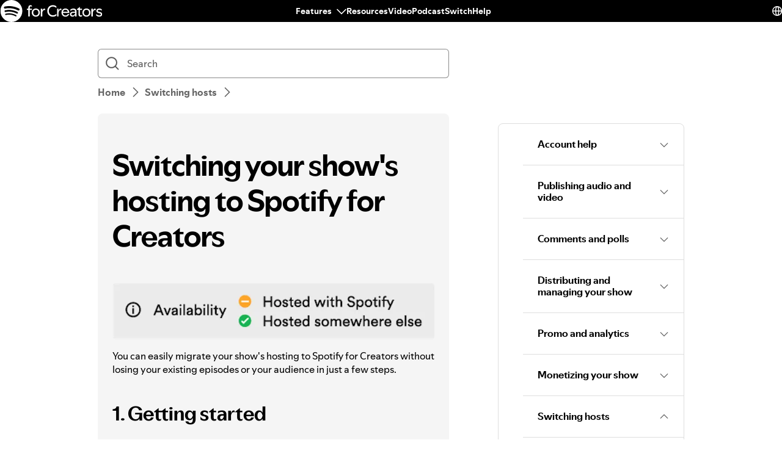

--- FILE ---
content_type: text/html; charset=utf-8
request_url: https://support.spotify.com/us/creators/article/switching-your-show-hosting-to-spotify-for-creators/
body_size: 79529
content:
<!DOCTYPE html><html lang="en-US" dir="ltr"><head><meta charSet="utf-8"/><meta name="viewport" content="width=device-width"/><title>Switching your show&#x27;s hosting to Spotify for Creators - Spotify</title><link rel="icon" href="//www.scdn.co/i/_global/favicon.png"/><link rel="canonical" href="https://support.spotify.com/us/creators/article/switching-your-show-hosting-to-spotify-for-creators/"/><link rel="alternate" hrefLang="en-al" href="https://support.spotify.com/creators/al/article/switching-your-show-hosting-to-spotify-for-creators/"/><link rel="alternate" hrefLang="en-dz" href="https://support.spotify.com/creators/dz-ar/article/switching-your-show-hosting-to-spotify-for-creators/"/><link rel="alternate" hrefLang="fr-dz" href="https://support.spotify.com/creators/dz-fr/article/switching-your-show-hosting-to-spotify-for-creators/"/><link rel="alternate" hrefLang="es-ad" href="https://support.spotify.com/creators/ad/article/switching-your-show-hosting-to-spotify-for-creators/"/><link rel="alternate" hrefLang="en-ao" href="https://support.spotify.com/creators/ao-pt/article/switching-your-show-hosting-to-spotify-for-creators/"/><link rel="alternate" hrefLang="en-ag" href="https://support.spotify.com/creators/ag/article/switching-your-show-hosting-to-spotify-for-creators/"/><link rel="alternate" hrefLang="es-ar" href="https://support.spotify.com/creators/ar/article/switching-your-show-hosting-to-spotify-for-creators/"/><link rel="alternate" hrefLang="en-am" href="https://support.spotify.com/creators/am/article/switching-your-show-hosting-to-spotify-for-creators/"/><link rel="alternate" hrefLang="en-au" href="https://support.spotify.com/creators/au/article/switching-your-show-hosting-to-spotify-for-creators/"/><link rel="alternate" hrefLang="de-at" href="https://support.spotify.com/creators/at/article/switching-your-show-hosting-to-spotify-for-creators/"/><link rel="alternate" hrefLang="en-az" href="https://support.spotify.com/creators/az-en/article/switching-your-show-hosting-to-spotify-for-creators/"/><link rel="alternate" hrefLang="en-bh" href="https://support.spotify.com/creators/bh-en/article/switching-your-show-hosting-to-spotify-for-creators/"/><link rel="alternate" hrefLang="en-bd" href="https://support.spotify.com/creators/bd-en/article/switching-your-show-hosting-to-spotify-for-creators/"/><link rel="alternate" hrefLang="en-bb" href="https://support.spotify.com/creators/bb/article/switching-your-show-hosting-to-spotify-for-creators/"/><link rel="alternate" hrefLang="en-by" href="https://support.spotify.com/creators/by-ru/article/switching-your-show-hosting-to-spotify-for-creators/"/><link rel="alternate" hrefLang="fr-be" href="https://support.spotify.com/creators/be-fr/article/switching-your-show-hosting-to-spotify-for-creators/"/><link rel="alternate" hrefLang="nl-be" href="https://support.spotify.com/creators/be-nl/article/switching-your-show-hosting-to-spotify-for-creators/"/><link rel="alternate" hrefLang="en-bz" href="https://support.spotify.com/creators/bz-en/article/switching-your-show-hosting-to-spotify-for-creators/"/><link rel="alternate" hrefLang="es-bz" href="https://support.spotify.com/creators/bz-es/article/switching-your-show-hosting-to-spotify-for-creators/"/><link rel="alternate" hrefLang="en-bj" href="https://support.spotify.com/creators/bj-en/article/switching-your-show-hosting-to-spotify-for-creators/"/><link rel="alternate" hrefLang="fr-bj" href="https://support.spotify.com/creators/bj-fr/article/switching-your-show-hosting-to-spotify-for-creators/"/><link rel="alternate" hrefLang="en-bt" href="https://support.spotify.com/creators/bt/article/switching-your-show-hosting-to-spotify-for-creators/"/><link rel="alternate" hrefLang="es-bo" href="https://support.spotify.com/creators/bo/article/switching-your-show-hosting-to-spotify-for-creators/"/><link rel="alternate" hrefLang="en-ba" href="https://support.spotify.com/creators/ba/article/switching-your-show-hosting-to-spotify-for-creators/"/><link rel="alternate" hrefLang="en-bw" href="https://support.spotify.com/creators/bw/article/switching-your-show-hosting-to-spotify-for-creators/"/><link rel="alternate" hrefLang="en-br" href="https://support.spotify.com/creators/br-en/article/switching-your-show-hosting-to-spotify-for-creators/"/><link rel="alternate" hrefLang="pt-br" href="https://support.spotify.com/creators/br-pt/article/switching-your-show-hosting-to-spotify-for-creators/"/><link rel="alternate" hrefLang="en-bn" href="https://support.spotify.com/creators/bn-ms/article/switching-your-show-hosting-to-spotify-for-creators/"/><link rel="alternate" hrefLang="en-bg" href="https://support.spotify.com/creators/bg-en/article/switching-your-show-hosting-to-spotify-for-creators/"/><link rel="alternate" hrefLang="en-bf" href="https://support.spotify.com/creators/bf-en/article/switching-your-show-hosting-to-spotify-for-creators/"/><link rel="alternate" hrefLang="fr-bf" href="https://support.spotify.com/creators/bf-fr/article/switching-your-show-hosting-to-spotify-for-creators/"/><link rel="alternate" hrefLang="en-bi" href="https://support.spotify.com/creators/bi-en/article/switching-your-show-hosting-to-spotify-for-creators/"/><link rel="alternate" hrefLang="fr-bi" href="https://support.spotify.com/creators/bi-fr/article/switching-your-show-hosting-to-spotify-for-creators/"/><link rel="alternate" hrefLang="en-cv" href="https://support.spotify.com/creators/cv-pt/article/switching-your-show-hosting-to-spotify-for-creators/"/><link rel="alternate" hrefLang="en-kh" href="https://support.spotify.com/creators/kh/article/switching-your-show-hosting-to-spotify-for-creators/"/><link rel="alternate" hrefLang="en-cm" href="https://support.spotify.com/creators/cm-en/article/switching-your-show-hosting-to-spotify-for-creators/"/><link rel="alternate" hrefLang="fr-cm" href="https://support.spotify.com/creators/cm-fr/article/switching-your-show-hosting-to-spotify-for-creators/"/><link rel="alternate" hrefLang="en-ca" href="https://support.spotify.com/creators/ca-en/article/switching-your-show-hosting-to-spotify-for-creators/"/><link rel="alternate" hrefLang="fr-ca" href="https://support.spotify.com/creators/ca-fr/article/switching-your-show-hosting-to-spotify-for-creators/"/><link rel="alternate" hrefLang="en-td" href="https://support.spotify.com/creators/td-en/article/switching-your-show-hosting-to-spotify-for-creators/"/><link rel="alternate" hrefLang="fr-td" href="https://support.spotify.com/creators/td-fr/article/switching-your-show-hosting-to-spotify-for-creators/"/><link rel="alternate" hrefLang="es-cl" href="https://support.spotify.com/creators/cl/article/switching-your-show-hosting-to-spotify-for-creators/"/><link rel="alternate" hrefLang="en-co" href="https://support.spotify.com/creators/co-en/article/switching-your-show-hosting-to-spotify-for-creators/"/><link rel="alternate" hrefLang="es-co" href="https://support.spotify.com/creators/co-es/article/switching-your-show-hosting-to-spotify-for-creators/"/><link rel="alternate" hrefLang="en-km" href="https://support.spotify.com/creators/km-en/article/switching-your-show-hosting-to-spotify-for-creators/"/><link rel="alternate" hrefLang="fr-km" href="https://support.spotify.com/creators/km-fr/article/switching-your-show-hosting-to-spotify-for-creators/"/><link rel="alternate" hrefLang="es-cr" href="https://support.spotify.com/creators/cr/article/switching-your-show-hosting-to-spotify-for-creators/"/><link rel="alternate" hrefLang="en-ci" href="https://support.spotify.com/creators/ci-en/article/switching-your-show-hosting-to-spotify-for-creators/"/><link rel="alternate" hrefLang="fr-ci" href="https://support.spotify.com/creators/ci-fr/article/switching-your-show-hosting-to-spotify-for-creators/"/><link rel="alternate" hrefLang="en-hr" href="https://support.spotify.com/creators/hr-hr/article/switching-your-show-hosting-to-spotify-for-creators/"/><link rel="alternate" hrefLang="en-cw" href="https://support.spotify.com/creators/cw-en/article/switching-your-show-hosting-to-spotify-for-creators/"/><link rel="alternate" hrefLang="nl-cw" href="https://support.spotify.com/creators/cw-nl/article/switching-your-show-hosting-to-spotify-for-creators/"/><link rel="alternate" hrefLang="en-cy" href="https://support.spotify.com/creators/cy/article/switching-your-show-hosting-to-spotify-for-creators/"/><link rel="alternate" hrefLang="en-cz" href="https://support.spotify.com/creators/cz/article/switching-your-show-hosting-to-spotify-for-creators/"/><link rel="alternate" hrefLang="fr-cd" href="https://support.spotify.com/creators/cd-fr/article/switching-your-show-hosting-to-spotify-for-creators/"/><link rel="alternate" hrefLang="en-cd" href="https://support.spotify.com/creators/cd-sw/article/switching-your-show-hosting-to-spotify-for-creators/"/><link rel="alternate" hrefLang="en-dk" href="https://support.spotify.com/creators/dk-en/article/switching-your-show-hosting-to-spotify-for-creators/"/><link rel="alternate" hrefLang="en-dj" href="https://support.spotify.com/creators/dj-en/article/switching-your-show-hosting-to-spotify-for-creators/"/><link rel="alternate" hrefLang="fr-dj" href="https://support.spotify.com/creators/dj-fr/article/switching-your-show-hosting-to-spotify-for-creators/"/><link rel="alternate" hrefLang="en-dm" href="https://support.spotify.com/creators/dm/article/switching-your-show-hosting-to-spotify-for-creators/"/><link rel="alternate" hrefLang="es-do" href="https://support.spotify.com/creators/do/article/switching-your-show-hosting-to-spotify-for-creators/"/><link rel="alternate" hrefLang="es-ec" href="https://support.spotify.com/creators/ec/article/switching-your-show-hosting-to-spotify-for-creators/"/><link rel="alternate" hrefLang="en-eg" href="https://support.spotify.com/creators/eg-en/article/switching-your-show-hosting-to-spotify-for-creators/"/><link rel="alternate" hrefLang="es-sv" href="https://support.spotify.com/creators/sv/article/switching-your-show-hosting-to-spotify-for-creators/"/><link rel="alternate" hrefLang="en-gq" href="https://support.spotify.com/creators/gq-en/article/switching-your-show-hosting-to-spotify-for-creators/"/><link rel="alternate" hrefLang="es-gq" href="https://support.spotify.com/creators/gq-es/article/switching-your-show-hosting-to-spotify-for-creators/"/><link rel="alternate" hrefLang="en-ee" href="https://support.spotify.com/creators/ee-et/article/switching-your-show-hosting-to-spotify-for-creators/"/><link rel="alternate" hrefLang="en-sz" href="https://support.spotify.com/creators/sz/article/switching-your-show-hosting-to-spotify-for-creators/"/><link rel="alternate" hrefLang="en-et" href="https://support.spotify.com/creators/et-en/article/switching-your-show-hosting-to-spotify-for-creators/"/><link rel="alternate" hrefLang="en-fj" href="https://support.spotify.com/creators/fj/article/switching-your-show-hosting-to-spotify-for-creators/"/><link rel="alternate" hrefLang="en-fi" href="https://support.spotify.com/creators/fi/article/switching-your-show-hosting-to-spotify-for-creators/"/><link rel="alternate" hrefLang="fr-fr" href="https://support.spotify.com/creators/fr/article/switching-your-show-hosting-to-spotify-for-creators/"/><link rel="alternate" hrefLang="en-ga" href="https://support.spotify.com/creators/ga-en/article/switching-your-show-hosting-to-spotify-for-creators/"/><link rel="alternate" hrefLang="fr-ga" href="https://support.spotify.com/creators/ga-fr/article/switching-your-show-hosting-to-spotify-for-creators/"/><link rel="alternate" hrefLang="en-ge" href="https://support.spotify.com/creators/ge/article/switching-your-show-hosting-to-spotify-for-creators/"/><link rel="alternate" hrefLang="en-de" href="https://support.spotify.com/creators/de-en/article/switching-your-show-hosting-to-spotify-for-creators/"/><link rel="alternate" hrefLang="de-de" href="https://support.spotify.com/creators/de/article/switching-your-show-hosting-to-spotify-for-creators/"/><link rel="alternate" hrefLang="en-gh" href="https://support.spotify.com/creators/gh/article/switching-your-show-hosting-to-spotify-for-creators/"/><link rel="alternate" hrefLang="en-gr" href="https://support.spotify.com/creators/gr/article/switching-your-show-hosting-to-spotify-for-creators/"/><link rel="alternate" hrefLang="en-gd" href="https://support.spotify.com/creators/gd/article/switching-your-show-hosting-to-spotify-for-creators/"/><link rel="alternate" hrefLang="es-gt" href="https://support.spotify.com/creators/gt/article/switching-your-show-hosting-to-spotify-for-creators/"/><link rel="alternate" hrefLang="en-gn" href="https://support.spotify.com/creators/gn-en/article/switching-your-show-hosting-to-spotify-for-creators/"/><link rel="alternate" hrefLang="fr-gn" href="https://support.spotify.com/creators/gn-fr/article/switching-your-show-hosting-to-spotify-for-creators/"/><link rel="alternate" hrefLang="en-gw" href="https://support.spotify.com/creators/gw-pt/article/switching-your-show-hosting-to-spotify-for-creators/"/><link rel="alternate" hrefLang="en-gy" href="https://support.spotify.com/creators/gy/article/switching-your-show-hosting-to-spotify-for-creators/"/><link rel="alternate" hrefLang="en-ht" href="https://support.spotify.com/creators/ht-en/article/switching-your-show-hosting-to-spotify-for-creators/"/><link rel="alternate" hrefLang="fr-ht" href="https://support.spotify.com/creators/ht-fr/article/switching-your-show-hosting-to-spotify-for-creators/"/><link rel="alternate" hrefLang="es-hn" href="https://support.spotify.com/creators/hn/article/switching-your-show-hosting-to-spotify-for-creators/"/><link rel="alternate" hrefLang="en-hk" href="https://support.spotify.com/creators/hk-zh/article/switching-your-show-hosting-to-spotify-for-creators/"/><link rel="alternate" hrefLang="en-hu" href="https://support.spotify.com/creators/hu/article/switching-your-show-hosting-to-spotify-for-creators/"/><link rel="alternate" hrefLang="en-is" href="https://support.spotify.com/creators/is-is/article/switching-your-show-hosting-to-spotify-for-creators/"/><link rel="alternate" hrefLang="en-in" href="https://support.spotify.com/creators/in-hi/article/switching-your-show-hosting-to-spotify-for-creators/"/><link rel="alternate" hrefLang="en-id" href="https://support.spotify.com/creators/id-en/article/switching-your-show-hosting-to-spotify-for-creators/"/><link rel="alternate" hrefLang="id-id" href="https://support.spotify.com/creators/id-id/article/switching-your-show-hosting-to-spotify-for-creators/"/><link rel="alternate" hrefLang="en-iq" href="https://support.spotify.com/creators/iq-en/article/switching-your-show-hosting-to-spotify-for-creators/"/><link rel="alternate" hrefLang="en-ie" href="https://support.spotify.com/creators/ie/article/switching-your-show-hosting-to-spotify-for-creators/"/><link rel="alternate" hrefLang="en-il" href="https://support.spotify.com/creators/il-he/article/switching-your-show-hosting-to-spotify-for-creators/"/><link rel="alternate" hrefLang="it-it" href="https://support.spotify.com/creators/it/article/switching-your-show-hosting-to-spotify-for-creators/"/><link rel="alternate" hrefLang="en-jm" href="https://support.spotify.com/creators/jm/article/switching-your-show-hosting-to-spotify-for-creators/"/><link rel="alternate" hrefLang="ja-jp" href="https://support.spotify.com/creators/jp/article/switching-your-show-hosting-to-spotify-for-creators/"/><link rel="alternate" hrefLang="en-jo" href="https://support.spotify.com/creators/jo-en/article/switching-your-show-hosting-to-spotify-for-creators/"/><link rel="alternate" hrefLang="en-kz" href="https://support.spotify.com/creators/kz-ru/article/switching-your-show-hosting-to-spotify-for-creators/"/><link rel="alternate" hrefLang="en-ke" href="https://support.spotify.com/creators/ke-sw/article/switching-your-show-hosting-to-spotify-for-creators/"/><link rel="alternate" hrefLang="en-ki" href="https://support.spotify.com/creators/ki/article/switching-your-show-hosting-to-spotify-for-creators/"/><link rel="alternate" hrefLang="en-xk" href="https://support.spotify.com/creators/xk-sr/article/switching-your-show-hosting-to-spotify-for-creators/"/><link rel="alternate" hrefLang="en-kw" href="https://support.spotify.com/creators/kw-en/article/switching-your-show-hosting-to-spotify-for-creators/"/><link rel="alternate" hrefLang="en-kg" href="https://support.spotify.com/creators/kg-ru/article/switching-your-show-hosting-to-spotify-for-creators/"/><link rel="alternate" hrefLang="en-la" href="https://support.spotify.com/creators/la/article/switching-your-show-hosting-to-spotify-for-creators/"/><link rel="alternate" hrefLang="en-lv" href="https://support.spotify.com/creators/lv-lv/article/switching-your-show-hosting-to-spotify-for-creators/"/><link rel="alternate" hrefLang="en-lb" href="https://support.spotify.com/creators/lb-en/article/switching-your-show-hosting-to-spotify-for-creators/"/><link rel="alternate" hrefLang="en-ls" href="https://support.spotify.com/creators/ls/article/switching-your-show-hosting-to-spotify-for-creators/"/><link rel="alternate" hrefLang="en-lr" href="https://support.spotify.com/creators/lr/article/switching-your-show-hosting-to-spotify-for-creators/"/><link rel="alternate" hrefLang="en-ly" href="https://support.spotify.com/creators/ly-en/article/switching-your-show-hosting-to-spotify-for-creators/"/><link rel="alternate" hrefLang="de-li" href="https://support.spotify.com/creators/li/article/switching-your-show-hosting-to-spotify-for-creators/"/><link rel="alternate" hrefLang="en-lt" href="https://support.spotify.com/creators/lt-lt/article/switching-your-show-hosting-to-spotify-for-creators/"/><link rel="alternate" hrefLang="de-lu" href="https://support.spotify.com/creators/lu-de/article/switching-your-show-hosting-to-spotify-for-creators/"/><link rel="alternate" hrefLang="fr-lu" href="https://support.spotify.com/creators/lu-fr/article/switching-your-show-hosting-to-spotify-for-creators/"/><link rel="alternate" hrefLang="en-mo" href="https://support.spotify.com/creators/mo-zh/article/switching-your-show-hosting-to-spotify-for-creators/"/><link rel="alternate" hrefLang="en-mg" href="https://support.spotify.com/creators/mg-en/article/switching-your-show-hosting-to-spotify-for-creators/"/><link rel="alternate" hrefLang="fr-mg" href="https://support.spotify.com/creators/mg-fr/article/switching-your-show-hosting-to-spotify-for-creators/"/><link rel="alternate" hrefLang="en-mw" href="https://support.spotify.com/creators/mw/article/switching-your-show-hosting-to-spotify-for-creators/"/><link rel="alternate" hrefLang="en-my" href="https://support.spotify.com/creators/my-ms/article/switching-your-show-hosting-to-spotify-for-creators/"/><link rel="alternate" hrefLang="en-mv" href="https://support.spotify.com/creators/mv-en/article/switching-your-show-hosting-to-spotify-for-creators/"/><link rel="alternate" hrefLang="en-ml" href="https://support.spotify.com/creators/ml-en/article/switching-your-show-hosting-to-spotify-for-creators/"/><link rel="alternate" hrefLang="fr-ml" href="https://support.spotify.com/creators/ml-fr/article/switching-your-show-hosting-to-spotify-for-creators/"/><link rel="alternate" hrefLang="en-mt" href="https://support.spotify.com/creators/mt/article/switching-your-show-hosting-to-spotify-for-creators/"/><link rel="alternate" hrefLang="en-mh" href="https://support.spotify.com/creators/mh/article/switching-your-show-hosting-to-spotify-for-creators/"/><link rel="alternate" hrefLang="en-mr" href="https://support.spotify.com/creators/mr-en/article/switching-your-show-hosting-to-spotify-for-creators/"/><link rel="alternate" hrefLang="en-mu" href="https://support.spotify.com/creators/mu/article/switching-your-show-hosting-to-spotify-for-creators/"/><link rel="alternate" hrefLang="en-mx" href="https://support.spotify.com/creators/mx-en/article/switching-your-show-hosting-to-spotify-for-creators/"/><link rel="alternate" hrefLang="es-mx" href="https://support.spotify.com/creators/mx/article/switching-your-show-hosting-to-spotify-for-creators/"/><link rel="alternate" hrefLang="en-fm" href="https://support.spotify.com/creators/fm/article/switching-your-show-hosting-to-spotify-for-creators/"/><link rel="alternate" hrefLang="en-md" href="https://support.spotify.com/creators/md-ru/article/switching-your-show-hosting-to-spotify-for-creators/"/><link rel="alternate" hrefLang="fr-mc" href="https://support.spotify.com/creators/mc/article/switching-your-show-hosting-to-spotify-for-creators/"/><link rel="alternate" hrefLang="en-mn" href="https://support.spotify.com/creators/mn/article/switching-your-show-hosting-to-spotify-for-creators/"/><link rel="alternate" hrefLang="en-me" href="https://support.spotify.com/creators/me-sr/article/switching-your-show-hosting-to-spotify-for-creators/"/><link rel="alternate" hrefLang="en-ma" href="https://support.spotify.com/creators/ma-ar/article/switching-your-show-hosting-to-spotify-for-creators/"/><link rel="alternate" hrefLang="fr-ma" href="https://support.spotify.com/creators/ma-fr/article/switching-your-show-hosting-to-spotify-for-creators/"/><link rel="alternate" hrefLang="en-mz" href="https://support.spotify.com/creators/mz-pt/article/switching-your-show-hosting-to-spotify-for-creators/"/><link rel="alternate" hrefLang="en-na" href="https://support.spotify.com/creators/na-en/article/switching-your-show-hosting-to-spotify-for-creators/"/><link rel="alternate" hrefLang="en-nr" href="https://support.spotify.com/creators/nr/article/switching-your-show-hosting-to-spotify-for-creators/"/><link rel="alternate" hrefLang="en-np" href="https://support.spotify.com/creators/np-ne/article/switching-your-show-hosting-to-spotify-for-creators/"/><link rel="alternate" hrefLang="en-nl" href="https://support.spotify.com/creators/nl-en/article/switching-your-show-hosting-to-spotify-for-creators/"/><link rel="alternate" hrefLang="nl-nl" href="https://support.spotify.com/creators/nl/article/switching-your-show-hosting-to-spotify-for-creators/"/><link rel="alternate" hrefLang="en-nz" href="https://support.spotify.com/creators/nz/article/switching-your-show-hosting-to-spotify-for-creators/"/><link rel="alternate" hrefLang="es-ni" href="https://support.spotify.com/creators/ni/article/switching-your-show-hosting-to-spotify-for-creators/"/><link rel="alternate" hrefLang="en-ne" href="https://support.spotify.com/creators/ne-en/article/switching-your-show-hosting-to-spotify-for-creators/"/><link rel="alternate" hrefLang="fr-ne" href="https://support.spotify.com/creators/ne-fr/article/switching-your-show-hosting-to-spotify-for-creators/"/><link rel="alternate" hrefLang="en-ng" href="https://support.spotify.com/creators/ng/article/switching-your-show-hosting-to-spotify-for-creators/"/><link rel="alternate" hrefLang="en-mk" href="https://support.spotify.com/creators/mk/article/switching-your-show-hosting-to-spotify-for-creators/"/><link rel="alternate" hrefLang="en-no" href="https://support.spotify.com/creators/no-nb/article/switching-your-show-hosting-to-spotify-for-creators/"/><link rel="alternate" hrefLang="en-om" href="https://support.spotify.com/creators/om-en/article/switching-your-show-hosting-to-spotify-for-creators/"/><link rel="alternate" hrefLang="en-pk" href="https://support.spotify.com/creators/pk-ur/article/switching-your-show-hosting-to-spotify-for-creators/"/><link rel="alternate" hrefLang="en-pw" href="https://support.spotify.com/creators/pw/article/switching-your-show-hosting-to-spotify-for-creators/"/><link rel="alternate" hrefLang="en-ps" href="https://support.spotify.com/creators/ps-en/article/switching-your-show-hosting-to-spotify-for-creators/"/><link rel="alternate" hrefLang="es-pa" href="https://support.spotify.com/creators/pa/article/switching-your-show-hosting-to-spotify-for-creators/"/><link rel="alternate" hrefLang="en-pg" href="https://support.spotify.com/creators/pg/article/switching-your-show-hosting-to-spotify-for-creators/"/><link rel="alternate" hrefLang="es-py" href="https://support.spotify.com/creators/py/article/switching-your-show-hosting-to-spotify-for-creators/"/><link rel="alternate" hrefLang="es-pe" href="https://support.spotify.com/creators/pe/article/switching-your-show-hosting-to-spotify-for-creators/"/><link rel="alternate" hrefLang="en-ph" href="https://support.spotify.com/creators/ph-tl/article/switching-your-show-hosting-to-spotify-for-creators/"/><link rel="alternate" hrefLang="pl-pl" href="https://support.spotify.com/creators/pl/article/switching-your-show-hosting-to-spotify-for-creators/"/><link rel="alternate" hrefLang="en-pt" href="https://support.spotify.com/creators/pt-pt/article/switching-your-show-hosting-to-spotify-for-creators/"/><link rel="alternate" hrefLang="en-qa" href="https://support.spotify.com/creators/qa-en/article/switching-your-show-hosting-to-spotify-for-creators/"/><link rel="alternate" hrefLang="en-cg" href="https://support.spotify.com/creators/cg-en/article/switching-your-show-hosting-to-spotify-for-creators/"/><link rel="alternate" hrefLang="fr-cg" href="https://support.spotify.com/creators/cg-fr/article/switching-your-show-hosting-to-spotify-for-creators/"/><link rel="alternate" hrefLang="en-ro" href="https://support.spotify.com/creators/ro-ro/article/switching-your-show-hosting-to-spotify-for-creators/"/><link rel="alternate" hrefLang="en-rw" href="https://support.spotify.com/creators/rw/article/switching-your-show-hosting-to-spotify-for-creators/"/><link rel="alternate" hrefLang="en-ws" href="https://support.spotify.com/creators/ws/article/switching-your-show-hosting-to-spotify-for-creators/"/><link rel="alternate" hrefLang="en-sm" href="https://support.spotify.com/creators/sm-en/article/switching-your-show-hosting-to-spotify-for-creators/"/><link rel="alternate" hrefLang="it-sm" href="https://support.spotify.com/creators/sm-it/article/switching-your-show-hosting-to-spotify-for-creators/"/><link rel="alternate" hrefLang="en-st" href="https://support.spotify.com/creators/st-pt/article/switching-your-show-hosting-to-spotify-for-creators/"/><link rel="alternate" hrefLang="en-sa" href="https://support.spotify.com/creators/sa-en/article/switching-your-show-hosting-to-spotify-for-creators/"/><link rel="alternate" hrefLang="en-sn" href="https://support.spotify.com/creators/sn-en/article/switching-your-show-hosting-to-spotify-for-creators/"/><link rel="alternate" hrefLang="fr-sn" href="https://support.spotify.com/creators/sn-fr/article/switching-your-show-hosting-to-spotify-for-creators/"/><link rel="alternate" hrefLang="en-rs" href="https://support.spotify.com/creators/rs-sr/article/switching-your-show-hosting-to-spotify-for-creators/"/><link rel="alternate" hrefLang="en-sc" href="https://support.spotify.com/creators/sc-en/article/switching-your-show-hosting-to-spotify-for-creators/"/><link rel="alternate" hrefLang="fr-sc" href="https://support.spotify.com/creators/sc-fr/article/switching-your-show-hosting-to-spotify-for-creators/"/><link rel="alternate" hrefLang="en-sl" href="https://support.spotify.com/creators/sl/article/switching-your-show-hosting-to-spotify-for-creators/"/><link rel="alternate" hrefLang="en-sg" href="https://support.spotify.com/creators/sg-zh/article/switching-your-show-hosting-to-spotify-for-creators/"/><link rel="alternate" hrefLang="en-sk" href="https://support.spotify.com/creators/sk-sk/article/switching-your-show-hosting-to-spotify-for-creators/"/><link rel="alternate" hrefLang="en-si" href="https://support.spotify.com/creators/si-sl/article/switching-your-show-hosting-to-spotify-for-creators/"/><link rel="alternate" hrefLang="en-sb" href="https://support.spotify.com/creators/sb/article/switching-your-show-hosting-to-spotify-for-creators/"/><link rel="alternate" hrefLang="en-za" href="https://support.spotify.com/creators/za-zu/article/switching-your-show-hosting-to-spotify-for-creators/"/><link rel="alternate" hrefLang="en-kr" href="https://support.spotify.com/creators/kr-en/article/switching-your-show-hosting-to-spotify-for-creators/"/><link rel="alternate" hrefLang="ko-kr" href="https://support.spotify.com/creators/kr-ko/article/switching-your-show-hosting-to-spotify-for-creators/"/><link rel="alternate" hrefLang="es-es" href="https://support.spotify.com/creators/es/article/switching-your-show-hosting-to-spotify-for-creators/"/><link rel="alternate" hrefLang="en-lk" href="https://support.spotify.com/creators/lk-ta/article/switching-your-show-hosting-to-spotify-for-creators/"/><link rel="alternate" hrefLang="en-kn" href="https://support.spotify.com/creators/kn/article/switching-your-show-hosting-to-spotify-for-creators/"/><link rel="alternate" hrefLang="en-lc" href="https://support.spotify.com/creators/lc/article/switching-your-show-hosting-to-spotify-for-creators/"/><link rel="alternate" hrefLang="en-vc" href="https://support.spotify.com/creators/vc/article/switching-your-show-hosting-to-spotify-for-creators/"/><link rel="alternate" hrefLang="en-sr" href="https://support.spotify.com/creators/sr-en/article/switching-your-show-hosting-to-spotify-for-creators/"/><link rel="alternate" hrefLang="nl-sr" href="https://support.spotify.com/creators/sr-nl/article/switching-your-show-hosting-to-spotify-for-creators/"/><link rel="alternate" hrefLang="en-se" href="https://support.spotify.com/creators/se/article/switching-your-show-hosting-to-spotify-for-creators/"/><link rel="alternate" hrefLang="de-ch" href="https://support.spotify.com/creators/ch-de/article/switching-your-show-hosting-to-spotify-for-creators/"/><link rel="alternate" hrefLang="fr-ch" href="https://support.spotify.com/creators/ch-fr/article/switching-your-show-hosting-to-spotify-for-creators/"/><link rel="alternate" hrefLang="en-tw" href="https://support.spotify.com/creators/tw/article/switching-your-show-hosting-to-spotify-for-creators/"/><link rel="alternate" hrefLang="en-tj" href="https://support.spotify.com/creators/tj-ru/article/switching-your-show-hosting-to-spotify-for-creators/"/><link rel="alternate" hrefLang="en-tz" href="https://support.spotify.com/creators/tz-sw/article/switching-your-show-hosting-to-spotify-for-creators/"/><link rel="alternate" hrefLang="en-th" href="https://support.spotify.com/creators/th-th/article/switching-your-show-hosting-to-spotify-for-creators/"/><link rel="alternate" hrefLang="en-bs" href="https://support.spotify.com/creators/bs/article/switching-your-show-hosting-to-spotify-for-creators/"/><link rel="alternate" hrefLang="en-gm" href="https://support.spotify.com/creators/gm/article/switching-your-show-hosting-to-spotify-for-creators/"/><link rel="alternate" hrefLang="en-tl" href="https://support.spotify.com/creators/tl-pt/article/switching-your-show-hosting-to-spotify-for-creators/"/><link rel="alternate" hrefLang="en-tg" href="https://support.spotify.com/creators/tg-en/article/switching-your-show-hosting-to-spotify-for-creators/"/><link rel="alternate" hrefLang="fr-tg" href="https://support.spotify.com/creators/tg-fr/article/switching-your-show-hosting-to-spotify-for-creators/"/><link rel="alternate" hrefLang="en-to" href="https://support.spotify.com/creators/to/article/switching-your-show-hosting-to-spotify-for-creators/"/><link rel="alternate" hrefLang="en-tt" href="https://support.spotify.com/creators/tt/article/switching-your-show-hosting-to-spotify-for-creators/"/><link rel="alternate" hrefLang="en-tn" href="https://support.spotify.com/creators/tn-ar/article/switching-your-show-hosting-to-spotify-for-creators/"/><link rel="alternate" hrefLang="fr-tn" href="https://support.spotify.com/creators/tn-fr/article/switching-your-show-hosting-to-spotify-for-creators/"/><link rel="alternate" hrefLang="en-tr" href="https://support.spotify.com/creators/tr-en/article/switching-your-show-hosting-to-spotify-for-creators/"/><link rel="alternate" hrefLang="tr-tr" href="https://support.spotify.com/creators/tr-tr/article/switching-your-show-hosting-to-spotify-for-creators/"/><link rel="alternate" hrefLang="en-tv" href="https://support.spotify.com/creators/tv/article/switching-your-show-hosting-to-spotify-for-creators/"/><link rel="alternate" hrefLang="en-ug" href="https://support.spotify.com/creators/ug-sw/article/switching-your-show-hosting-to-spotify-for-creators/"/><link rel="alternate" hrefLang="en-ua" href="https://support.spotify.com/creators/ua-uk/article/switching-your-show-hosting-to-spotify-for-creators/"/><link rel="alternate" hrefLang="en-ae" href="https://support.spotify.com/creators/ae-en/article/switching-your-show-hosting-to-spotify-for-creators/"/><link rel="alternate" hrefLang="en-gb" href="https://support.spotify.com/creators/uk/article/switching-your-show-hosting-to-spotify-for-creators/"/><link rel="alternate" hrefLang="es-us" href="https://support.spotify.com/creators/us-es/article/switching-your-show-hosting-to-spotify-for-creators/"/><link rel="alternate" hrefLang="en-us" href="https://support.spotify.com/creators/us/article/switching-your-show-hosting-to-spotify-for-creators/"/><link rel="alternate" hrefLang="es-uy" href="https://support.spotify.com/creators/uy/article/switching-your-show-hosting-to-spotify-for-creators/"/><link rel="alternate" hrefLang="en-uz" href="https://support.spotify.com/creators/uz/article/switching-your-show-hosting-to-spotify-for-creators/"/><link rel="alternate" hrefLang="en-vu" href="https://support.spotify.com/creators/vu-en/article/switching-your-show-hosting-to-spotify-for-creators/"/><link rel="alternate" hrefLang="fr-vu" href="https://support.spotify.com/creators/vu-fr/article/switching-your-show-hosting-to-spotify-for-creators/"/><link rel="alternate" hrefLang="en-ve" href="https://support.spotify.com/creators/ve-en/article/switching-your-show-hosting-to-spotify-for-creators/"/><link rel="alternate" hrefLang="es-ve" href="https://support.spotify.com/creators/ve-es/article/switching-your-show-hosting-to-spotify-for-creators/"/><link rel="alternate" hrefLang="en-vn" href="https://support.spotify.com/creators/vn-en/article/switching-your-show-hosting-to-spotify-for-creators/"/><link rel="alternate" hrefLang="vi-vn" href="https://support.spotify.com/creators/vn-vi/article/switching-your-show-hosting-to-spotify-for-creators/"/><link rel="alternate" hrefLang="en-zm" href="https://support.spotify.com/creators/zm/article/switching-your-show-hosting-to-spotify-for-creators/"/><link rel="alternate" hrefLang="en-zw" href="https://support.spotify.com/creators/zw/article/switching-your-show-hosting-to-spotify-for-creators/"/><meta property="og:title" content="Switching your show&#x27;s hosting to Spotify for Creators - Spotify"/><meta property="og:url" content="https://support.spotify.com/us/creators/article/switching-your-show-hosting-to-spotify-for-creators/"/><meta property="og:locale" content="en_US"/><meta property="og:site_name" content="Spotify"/><meta property="og:type" content="website"/><meta property="og:image" content="//www.scdn.co/i/_global/open-graph-default.png"/><meta name="twitter:title" content="Switching your show&#x27;s hosting to Spotify for Creators - Spotify"/><meta name="twitter:card" content="summary"/><meta name="twitter:site" content="@SpotifyCares"/><meta name="twitter:creator" content="@SpotifyCares"/><meta name="twitter:image" content="//www.scdn.co/i/_global/open-graph-default.png"/><meta name="twitter:url" content="https://support.spotify.com/us/creators/article/switching-your-show-hosting-to-spotify-for-creators/"/><link rel="apple-touch-icon-precomposed" sizes="144x144" href="//www.scdn.co/i/_global/touch-icon-144.png"/><link rel="apple-touch-icon-precomposed" sizes="114x114" href="//www.scdn.co/i/_global/touch-icon-114.png"/><link rel="apple-touch-icon-precomposed" sizes="72x72" href="//www.scdn.co/i/_global/touch-icon-72.png"/><link rel="apple-touch-icon-precomposed" href="//www.scdn.co/i/_global/touch-icon-57.png"/><meta name="next-head-count" content="22"/><meta name="color-scheme" content="light"/><link rel="preload" href="https://support.scdn.co/web/_next/static/css/714c10ff17131d92.css" as="style"/><link rel="stylesheet" href="https://support.scdn.co/web/_next/static/css/714c10ff17131d92.css" data-n-g=""/><link rel="preload" href="https://support.scdn.co/web/_next/static/css/9933c91b5dfa7a7c.css" as="style"/><link rel="stylesheet" href="https://support.scdn.co/web/_next/static/css/9933c91b5dfa7a7c.css" data-n-p=""/><noscript data-n-css=""></noscript><script defer="" nomodule="" src="https://support.scdn.co/web/_next/static/chunks/polyfills-42372ed130431b0a.js"></script><script src="https://support.scdn.co/web/_next/static/chunks/webpack-45e20a5c9dc21fd7.js" defer=""></script><script src="https://support.scdn.co/web/_next/static/chunks/framework-6bc5d19ed30a6696.js" defer=""></script><script src="https://support.scdn.co/web/_next/static/chunks/main-87a171c5377adf33.js" defer=""></script><script src="https://support.scdn.co/web/_next/static/chunks/pages/_app-b5eef9a89ac9d5d7.js" defer=""></script><script src="https://support.scdn.co/web/_next/static/chunks/279-f670698784acd795.js" defer=""></script><script src="https://support.scdn.co/web/_next/static/chunks/7519-22d21eceef74bcd2.js" defer=""></script><script src="https://support.scdn.co/web/_next/static/chunks/2446-3bd56a1f5bf08c0c.js" defer=""></script><script src="https://support.scdn.co/web/_next/static/chunks/9796-fed0008f092fba1e.js" defer=""></script><script src="https://support.scdn.co/web/_next/static/chunks/6627-dcea0f8b06d5ce92.js" defer=""></script><script src="https://support.scdn.co/web/_next/static/chunks/8590-f6a18d8de097cad6.js" defer=""></script><script src="https://support.scdn.co/web/_next/static/chunks/1330-b06f701f0b6b537d.js" defer=""></script><script src="https://support.scdn.co/web/_next/static/chunks/550-614256213126e549.js" defer=""></script><script src="https://support.scdn.co/web/_next/static/chunks/8821-443acf0146afd7bd.js" defer=""></script><script src="https://support.scdn.co/web/_next/static/chunks/pages/%5Bmarket%5D/%5Bvertical%5D/article/%5Barticleslug%5D-1ad9371dd9d9ff56.js" defer=""></script><script src="https://support.scdn.co/web/_next/static/mrb4QkooEDX944bde_kPc/_buildManifest.js" defer=""></script><script src="https://support.scdn.co/web/_next/static/mrb4QkooEDX944bde_kPc/_ssgManifest.js" defer=""></script><style data-styled="" data-styled-version="6.1.19">.flmuAX{box-sizing:border-box;-webkit-tap-highlight-color:transparent;padding-inline:0;margin-block:0;overflow-wrap:break-word;list-style-type:none;}/*!sc*/
data-styled.g2[id="TypeList__TypeListElement-sc-1jhixr6-0"]{content:"flmuAX,"}/*!sc*/
.bScwmC{color:var(--text-base, #000000);background-color:var(--background-base, #ffffff);padding-block-end:var(--encore-spacing-base, 16px);}/*!sc*/
data-styled.g3[id="Panel__AccordionPanel-sc-jkxemo-0"]{content:"bScwmC,"}/*!sc*/
.fZNuSM{box-sizing:border-box;-webkit-tap-highlight-color:transparent;padding-block:var(--encore-spacing-tighter-2, 8px) var(--encore-spacing-looser-3, 48px);padding-inline:var(--encore-spacing-looser-2, 32px);color:var(--text-base, #000000);overflow-wrap:break-word;}/*!sc*/
data-styled.g4[id="Content-sc-uu9ltg-0"]{content:"fZNuSM,"}/*!sc*/
.haLNob{box-sizing:border-box;-webkit-tap-highlight-color:transparent;list-style-type:none;border-block-start:1px solid var(--decorative-subdued, #dedede);border-inline-end:1px solid var(--decorative-subdued, #dedede);border-inline-start:1px solid var(--decorative-subdued, #dedede);}/*!sc*/
.haLNob:last-child{border-block-end:1px solid var(--decorative-subdued, #dedede);}/*!sc*/
data-styled.g5[id="Item-sc-jzntl3-0"]{content:"haLNob,"}/*!sc*/
.cesNwf{margin:0;}/*!sc*/
data-styled.g6[id="HeadingElement__StyledHeadingTag-sc-1fqxeih-0"]{content:"cesNwf,"}/*!sc*/
.lfjuPl{fill:currentcolor;width:var(--encore-graphic-size-decorative-smaller, 16px);height:var(--encore-graphic-size-decorative-smaller, 16px);}/*!sc*/
.lfjuPl *{vector-effect:non-scaling-stroke;}/*!sc*/
.cOvkgN{fill:currentcolor;width:var(--encore-graphic-size-decorative-base, 24px);height:var(--encore-graphic-size-decorative-base, 24px);}/*!sc*/
.cOvkgN *{vector-effect:non-scaling-stroke;}/*!sc*/
.bXGRpR{fill:currentcolor;width:var(--encore-graphic-size-decorative-smaller, 16px);height:var(--encore-graphic-size-decorative-smaller, 16px);}/*!sc*/
.bXGRpR *{vector-effect:non-scaling-stroke;}/*!sc*/
[dir='rtl'] .bXGRpR.bXGRpR{transform:scaleX(-1);}/*!sc*/
.gZmLLq{fill:var(--text-bright-accent, #107434);width:var(--encore-graphic-size-decorative-base, 24px);height:var(--encore-graphic-size-decorative-base, 24px);}/*!sc*/
.gZmLLq *{vector-effect:non-scaling-stroke;}/*!sc*/
.hJQTwF{fill:var(--text-subdued, #656565);width:var(--encore-graphic-size-decorative-base, 24px);height:var(--encore-graphic-size-decorative-base, 24px);}/*!sc*/
.hJQTwF *{vector-effect:non-scaling-stroke;}/*!sc*/
data-styled.g7[id="Svg-sc-ytk21e-0"]{content:"lfjuPl,cOvkgN,bXGRpR,gZmLLq,hJQTwF,"}/*!sc*/
.enVhKf{transition:transform 150ms;color:var(--text-subdued, #656565);flex-shrink:0;}/*!sc*/
@media (min-width:768px){.enVhKf{block-size:32px;inline-size:32px;}}/*!sc*/
.igGzpZ{transition:transform 150ms;color:var(--text-subdued, #656565);flex-shrink:0;transform:rotate(180deg);}/*!sc*/
@media (min-width:768px){.igGzpZ{block-size:32px;inline-size:32px;}}/*!sc*/
data-styled.g8[id="Icon__AccordionIcon-sc-j3ofo4-0"]{content:"enVhKf,igGzpZ,"}/*!sc*/
.fEFNjD{box-sizing:border-box;-webkit-tap-highlight-color:transparent;display:flex;align-items:center;justify-content:space-between;margin:0;background-color:transparent;border:none;width:100%;text-align:left;padding:var(--encore-spacing-looser-2, 32px);cursor:pointer;color:var(--text-base, #000000);outline:none;}/*!sc*/
.fEFNjD:focus{border:3px solid var(--essential-base, #000000);padding:calc(32px - 3px);}/*!sc*/
data-styled.g9[id="TitleButton-sc-g0cg38-0"]{content:"fEFNjD,"}/*!sc*/
.bieqOZ{min-inline-size:0;overflow-wrap:break-word;margin-inline-end:var(--encore-spacing-base, 16px);}/*!sc*/
data-styled.g10[id="TitleText-sc-1t77w68-0"]{content:"bieqOZ,"}/*!sc*/
.JypwR{display:list-item;list-style-type:none;}/*!sc*/
data-styled.g24[id="TypeListItem__TypeListItemElement-sc-q1l2mf-0"]{content:"JypwR,"}/*!sc*/
.hhREvH{box-sizing:border-box;-webkit-tap-highlight-color:transparent;color:inherit;align-items:center;text-decoration:none;}/*!sc*/
.hhREvH[href],.hhREvH:hover:not([disabled]){text-decoration:underline;}/*!sc*/
.hhREvH[href]:hover{text-decoration:underline;color:var(--text-bright-accent, #107434);}/*!sc*/
.hhREvH[href]:focus{outline:none;box-shadow:0 3px 0 0;transition:box-shadow 200ms ease-in;}/*!sc*/
.hhREvH[href]:focus.hhREvH[href]:focus{text-decoration:none;}/*!sc*/
.hhREvH[href]:active{color:var(--text-bright-accent, #107434);}/*!sc*/
.hhREvH[disabled],.hhREvH[href][disabled],.hhREvH[aria-disabled='true']{color:var(--text-subdued, #656565);opacity:0.3;cursor:not-allowed;}/*!sc*/
.eiyLDG{box-sizing:border-box;-webkit-tap-highlight-color:transparent;color:inherit;align-items:center;text-decoration:none;color:var(--text-subdued, #656565);display:inline-flex;}/*!sc*/
.eiyLDG[href],.eiyLDG:hover:not([disabled]){text-decoration:underline;}/*!sc*/
.eiyLDG[href]:hover{text-decoration:underline;color:var(--text-bright-accent, #107434);}/*!sc*/
.eiyLDG[href]:focus{outline:none;box-shadow:0 3px 0 0;transition:box-shadow 200ms ease-in;}/*!sc*/
.eiyLDG[href]:focus.eiyLDG[href]:focus{text-decoration:none;}/*!sc*/
.eiyLDG[href]:active{color:var(--text-bright-accent, #107434);}/*!sc*/
.eiyLDG[disabled],.eiyLDG[href][disabled],.eiyLDG[aria-disabled='true']{color:var(--text-subdued, #656565);opacity:0.3;cursor:not-allowed;}/*!sc*/
.eiyLDG,.eiyLDG[href]{text-decoration:none;}/*!sc*/
.eiyLDG[href]:focus{text-decoration:none;color:var(--text-base, #000000);}/*!sc*/
.eiyLDG[href]:active{text-decoration:underline;color:var(--text-base, #000000);}/*!sc*/
.eiyLDG[href]:hover,.eiyLDG[href]:hover:focus{text-decoration:underline;color:var(--text-subdued, #656565);}/*!sc*/
.eiyLDG[disabled],.eiyLDG[href][disabled],.eiyLDG[aria-disabled='true']{text-decoration:none;}/*!sc*/
data-styled.g27[id="Link-sc-k8gsk-0"]{content:"hhREvH,eiyLDG,"}/*!sc*/
.jeQLiy{box-sizing:border-box;-webkit-tap-highlight-color:transparent;background-color:transparent;border:0;border-radius:var(--encore-button-corner-radius, 9999px);cursor:pointer;display:inline-block;position:relative;text-align:center;text-decoration:none;text-transform:none;touch-action:manipulation;transition-duration:33ms;transition-property:background-color,border-color,color,box-shadow,filter,transform;user-select:none;vertical-align:middle;transform:translate3d(0,0,0);color:var(--text-subdued, #656565);min-inline-size:0;min-block-size:var(--encore-control-size-base, 48px);padding-block:var(--encore-spacing-tighter-2, 8px);padding-inline:var(--encore-spacing-looser-2, 32px);display:inline-flex;align-items:center;justify-content:center;position:relative;}/*!sc*/
.jeQLiy:focus{outline:none;}/*!sc*/
@supports (overflow-wrap:anywhere){.jeQLiy{overflow-wrap:anywhere;}}/*!sc*/
@supports not (overflow-wrap:anywhere){.jeQLiy{word-break:break-word;}}/*!sc*/
.jeQLiy:hover{transform:scale(1.04);color:var(--text-base, #000000);}/*!sc*/
.jeQLiy:active{opacity:0.7;outline:none;transform:scale(1);color:var(--text-subdued, #656565);}/*!sc*/
.jeQLiy:focus{outline:none;}/*!sc*/
.jeQLiy::after{content:'';display:block;position:absolute;pointer-events:none;transition:border-color 200ms ease-in;box-sizing:border-box;bottom:5px;border-bottom:3px solid transparent;width:100%;}/*!sc*/
.jeQLiy:focus::after{border-color:inherit;}/*!sc*/
.jeQLiy::after{inline-size:calc(100% - (var(--encore-spacing-looser-2, 32px) * 2));}/*!sc*/
.jeQLiy[disabled],.jeQLiy[aria-disabled='true'],fieldset[disabled] .jeQLiy{cursor:not-allowed;opacity:0.3;transform:scale(1);color:var(--text-subdued, #656565);}/*!sc*/
.jeQLiy[disabled]::before,.jeQLiy[aria-disabled='true']::before,fieldset[disabled] .jeQLiy::before{background-color:transparent;}/*!sc*/
.jeQLiy[disabled]::after,.jeQLiy[aria-disabled='true']::after,fieldset[disabled] .jeQLiy::after{border-color:transparent;}/*!sc*/
.cKAKrK{box-sizing:border-box;-webkit-tap-highlight-color:transparent;background-color:transparent;border:0;border-radius:var(--encore-button-corner-radius, 9999px);cursor:pointer;display:inline-block;position:relative;text-align:center;text-decoration:none;text-transform:none;touch-action:manipulation;transition-duration:33ms;transition-property:background-color,border-color,color,box-shadow,filter,transform;user-select:none;vertical-align:middle;transform:translate3d(0,0,0);color:var(--text-subdued, #656565);min-inline-size:0;min-block-size:var(--encore-control-size-smaller, 32px);padding-block:var(--encore-spacing-tighter-2, 8px);padding-inline:var(--encore-spacing-tighter-2, 8px);display:inline-flex;align-items:center;justify-content:center;position:relative;}/*!sc*/
.cKAKrK:focus{outline:none;}/*!sc*/
@supports (overflow-wrap:anywhere){.cKAKrK{overflow-wrap:anywhere;}}/*!sc*/
@supports not (overflow-wrap:anywhere){.cKAKrK{word-break:break-word;}}/*!sc*/
.cKAKrK:hover{transform:scale(1.04);color:var(--text-base, #000000);}/*!sc*/
.cKAKrK:active{opacity:0.7;outline:none;transform:scale(1);color:var(--text-subdued, #656565);}/*!sc*/
.cKAKrK:focus{outline:none;}/*!sc*/
.cKAKrK::after{content:'';display:block;position:absolute;pointer-events:none;transition:border-color 200ms ease-in;box-sizing:border-box;bottom:1px;border-bottom:3px solid transparent;width:100%;}/*!sc*/
.cKAKrK:focus::after{border-color:inherit;}/*!sc*/
.cKAKrK::after{inline-size:16px;}/*!sc*/
.cKAKrK[disabled],.cKAKrK[aria-disabled='true'],fieldset[disabled] .cKAKrK{cursor:not-allowed;opacity:0.3;transform:scale(1);color:var(--text-subdued, #656565);}/*!sc*/
.cKAKrK[disabled]::before,.cKAKrK[aria-disabled='true']::before,fieldset[disabled] .cKAKrK::before{background-color:transparent;}/*!sc*/
.cKAKrK[disabled]::after,.cKAKrK[aria-disabled='true']::after,fieldset[disabled] .cKAKrK::after{border-color:transparent;}/*!sc*/
.jxzaED{box-sizing:border-box;-webkit-tap-highlight-color:transparent;background-color:transparent;border:0;border-radius:var(--encore-button-corner-radius, 9999px);cursor:pointer;display:inline-block;position:relative;text-align:center;text-decoration:none;text-transform:none;touch-action:manipulation;transition-duration:33ms;transition-property:background-color,border-color,color,box-shadow,filter,transform;user-select:none;vertical-align:middle;transform:translate3d(0,0,0);color:var(--text-subdued, #656565);min-inline-size:0;min-block-size:var(--encore-control-size-smaller, 32px);padding-block:var(--encore-spacing-tighter-4, 4px);padding-inline:var(--encore-spacing-tighter, 12px) var(--encore-spacing-base, 16px);display:inline-flex;align-items:center;justify-content:center;position:relative;}/*!sc*/
.jxzaED:focus{outline:none;}/*!sc*/
@supports (overflow-wrap:anywhere){.jxzaED{overflow-wrap:anywhere;}}/*!sc*/
@supports not (overflow-wrap:anywhere){.jxzaED{word-break:break-word;}}/*!sc*/
.jxzaED:hover{transform:scale(1.04);color:var(--text-base, #000000);}/*!sc*/
.jxzaED:active{opacity:0.7;outline:none;transform:scale(1);color:var(--text-subdued, #656565);}/*!sc*/
.jxzaED:focus{outline:none;}/*!sc*/
.jxzaED::after{content:'';display:block;position:absolute;pointer-events:none;transition:border-color 200ms ease-in;box-sizing:border-box;bottom:1px;border-bottom:3px solid transparent;width:100%;}/*!sc*/
.jxzaED:focus::after{border-color:inherit;}/*!sc*/
.jxzaED::after{inline-size:calc(100% - (var(--encore-spacing-tighter, 12px) * 2));}/*!sc*/
.jxzaED[disabled],.jxzaED[aria-disabled='true'],fieldset[disabled] .jxzaED{cursor:not-allowed;opacity:0.3;transform:scale(1);color:var(--text-subdued, #656565);}/*!sc*/
.jxzaED[disabled]::before,.jxzaED[aria-disabled='true']::before,fieldset[disabled] .jxzaED::before{background-color:transparent;}/*!sc*/
.jxzaED[disabled]::after,.jxzaED[aria-disabled='true']::after,fieldset[disabled] .jxzaED::after{border-color:transparent;}/*!sc*/
.cyJjLP{box-sizing:border-box;-webkit-tap-highlight-color:transparent;background-color:transparent;border:0;border-radius:var(--encore-button-corner-radius, 9999px);cursor:pointer;display:inline-block;position:relative;text-align:center;text-decoration:none;text-transform:none;touch-action:manipulation;transition-duration:33ms;transition-property:background-color,border-color,color,box-shadow,filter,transform;user-select:none;vertical-align:middle;transform:translate3d(0,0,0);color:var(--text-subdued, #656565);min-inline-size:0;padding:0;display:inline-flex;align-items:center;justify-content:center;position:relative;}/*!sc*/
.cyJjLP:focus{outline:none;}/*!sc*/
@supports (overflow-wrap:anywhere){.cyJjLP{overflow-wrap:anywhere;}}/*!sc*/
@supports not (overflow-wrap:anywhere){.cyJjLP{word-break:break-word;}}/*!sc*/
.cyJjLP:hover{transform:scale(1.04);color:var(--text-base, #000000);}/*!sc*/
.cyJjLP:active{opacity:0.7;outline:none;transform:scale(1);color:var(--text-subdued, #656565);}/*!sc*/
.cyJjLP:focus{outline:none;}/*!sc*/
.cyJjLP::after{content:'';display:block;position:absolute;pointer-events:none;transition:border-color 200ms ease-in;box-sizing:border-box;bottom:-3px;border-bottom:3px solid transparent;width:100%;}/*!sc*/
.cyJjLP:focus::after{border-color:inherit;}/*!sc*/
.cyJjLP::after{inline-size:100%;}/*!sc*/
.cyJjLP[disabled],.cyJjLP[aria-disabled='true'],fieldset[disabled] .cyJjLP{cursor:not-allowed;opacity:0.3;transform:scale(1);color:var(--text-subdued, #656565);}/*!sc*/
.cyJjLP[disabled]::before,.cyJjLP[aria-disabled='true']::before,fieldset[disabled] .cyJjLP::before{background-color:transparent;}/*!sc*/
.cyJjLP[disabled]::after,.cyJjLP[aria-disabled='true']::after,fieldset[disabled] .cyJjLP::after{border-color:transparent;}/*!sc*/
data-styled.g30[id="Button-sc-1dqy6lx-0"]{content:"jeQLiy,cKAKrK,jxzaED,cyJjLP,"}/*!sc*/
.dEYbuR{display:flex;}/*!sc*/
.bcPWvR{display:flex;margin-inline-end:5px;}/*!sc*/
data-styled.g31[id="IconWrapper__Wrapper-sc-16usrgb-0"]{content:"dEYbuR,bcPWvR,"}/*!sc*/
.jQFVXU{box-sizing:border-box;-webkit-tap-highlight-color:transparent;background-color:transparent;border:0;border-radius:var(--encore-button-corner-radius, 9999px);cursor:pointer;display:inline-block;position:relative;text-align:center;text-decoration:none;text-transform:none;touch-action:manipulation;transition-duration:33ms;transition-property:background-color,border-color,color,box-shadow,filter,transform;user-select:none;vertical-align:middle;transform:translate3d(0,0,0);padding-block:calc(var(--encore-spacing-tighter-4, 4px) - 1px);padding-inline:calc(var(--encore-spacing-base, 16px) - 1px);position:relative;border:1px solid var(--essential-subdued, #818181);color:var(--text-base, #000000);min-inline-size:0;min-block-size:var(--encore-control-size-smaller, 32px);display:inline-flex;align-items:center;justify-content:center;inline-size:100%;}/*!sc*/
.jQFVXU:focus{outline:none;}/*!sc*/
.jQFVXU:focus{outline:none;}/*!sc*/
.jQFVXU::after{display:block;position:absolute;pointer-events:none;transition:border-color 200ms ease-in;box-sizing:border-box;inline-size:calc(100% + calc(12px + (2 * var(--encore-border-width-hairline, 1px))));block-size:calc(100% + calc(12px + (2 * var(--encore-border-width-hairline, 1px))));inset-block-start:calc(-6px - var(--encore-border-width-hairline, 1px));inset-inline-start:calc(-6px - var(--encore-border-width-hairline, 1px));background:transparent;border-radius:var(--encore-button-corner-radius, 9999px);border:3px solid transparent;content:'';}/*!sc*/
.jQFVXU:focus::after{border-color:var(--parents-essential-base, var(--essential-base, #000000));}/*!sc*/
@supports (overflow-wrap:anywhere){.jQFVXU{overflow-wrap:anywhere;}}/*!sc*/
@supports not (overflow-wrap:anywhere){.jQFVXU{word-break:break-word;}}/*!sc*/
.jQFVXU:hover{border:1px solid var(--essential-base, #000000);}/*!sc*/
.jQFVXU:active{opacity:0.7;outline:none;transform:scale(1);border:1px solid var(--essential-subdued, #818181);}/*!sc*/
.jQFVXU[disabled],.jQFVXU[aria-disabled='true'],fieldset[disabled] .jQFVXU{cursor:not-allowed;opacity:0.3;transform:scale(1);border-color:var(--essential-subdued, #818181);}/*!sc*/
.jQFVXU[disabled]::after,.jQFVXU[aria-disabled='true']::after,fieldset[disabled] .jQFVXU::after{border-color:transparent;}/*!sc*/
.buiYbJ{box-sizing:border-box;-webkit-tap-highlight-color:transparent;background-color:transparent;border:0;border-radius:var(--encore-button-corner-radius, 9999px);cursor:pointer;display:inline-block;position:relative;text-align:center;text-decoration:none;text-transform:none;touch-action:manipulation;transition-duration:33ms;transition-property:background-color,border-color,color,box-shadow,filter,transform;user-select:none;vertical-align:middle;transform:translate3d(0,0,0);inline-size:var(--encore-control-size-base, 48px);block-size:var(--encore-control-size-base, 48px);position:relative;border:1px solid var(--essential-subdued, #818181);color:var(--text-base, #000000);min-inline-size:0;min-block-size:var(--encore-control-size-base, 48px);display:inline-flex;align-items:center;justify-content:center;}/*!sc*/
.buiYbJ:focus{outline:none;}/*!sc*/
.buiYbJ:focus{outline:none;}/*!sc*/
.buiYbJ::after{display:block;position:absolute;pointer-events:none;transition:border-color 200ms ease-in;box-sizing:border-box;inline-size:calc(100% + calc(12px + (2 * var(--encore-border-width-hairline, 1px))));block-size:calc(100% + calc(12px + (2 * var(--encore-border-width-hairline, 1px))));inset-block-start:calc(-6px - var(--encore-border-width-hairline, 1px));inset-inline-start:calc(-6px - var(--encore-border-width-hairline, 1px));background:transparent;border-radius:var(--encore-button-corner-radius, 9999px);border:3px solid transparent;content:'';}/*!sc*/
.buiYbJ:focus::after{border-color:var(--parents-essential-base, var(--essential-base, #000000));}/*!sc*/
@supports (overflow-wrap:anywhere){.buiYbJ{overflow-wrap:anywhere;}}/*!sc*/
@supports not (overflow-wrap:anywhere){.buiYbJ{word-break:break-word;}}/*!sc*/
.buiYbJ:hover{transform:scale(1.04);border:1px solid var(--essential-base, #000000);}/*!sc*/
.buiYbJ:active{opacity:0.7;outline:none;transform:scale(1);border:1px solid var(--essential-subdued, #818181);}/*!sc*/
.buiYbJ[disabled],.buiYbJ[aria-disabled='true'],fieldset[disabled] .buiYbJ{cursor:not-allowed;opacity:0.3;transform:scale(1);border-color:var(--essential-subdued, #818181);}/*!sc*/
.buiYbJ[disabled]::after,.buiYbJ[aria-disabled='true']::after,fieldset[disabled] .buiYbJ::after{border-color:transparent;}/*!sc*/
data-styled.g42[id="Button-sc-y0gtbx-0"]{content:"jQFVXU,buiYbJ,"}/*!sc*/
.eOVZUL{display:flex;position:absolute;inset-block-start:calc((var(--encore-control-size-base, 48px) - var(--encore-graphic-size-decorative-base, 24px)) / 2) - 1;inset-inline-start:calc((var(--encore-control-size-base, 48px) - var(--encore-graphic-size-decorative-base, 24px)) / 2) - 1;}/*!sc*/
data-styled.g43[id="IconWrapper__Wrapper-sc-ihacte-0"]{content:"eOVZUL,"}/*!sc*/
.fqJlpb{inline-size:var(--encore-graphic-size-decorative-larger-2);block-size:var(--encore-graphic-size-decorative-larger-2);border-radius:5px;display:flex;align-items:center;justify-content:center;background-color:var(--background-tinted-base);color:var(--text-subdued);}/*!sc*/
.fqJlpb svg{width:50%;height:auto;max-inline-size:var(--encore-graphic-size-decorative-larger-4);max-block-size:var(--encore-graphic-size-decorative-larger-4);min-inline-size:var(--encore-graphic-size-decorative-smaller-2);min-block-size:var(--encore-graphic-size-decorative-smaller-2);}/*!sc*/
data-styled.g50[id="Image__Placeholder-sc-1u215sg-4"]{content:"fqJlpb,"}/*!sc*/
.irISnc{border:0;clip:rect(0,0,0,0);height:1px;margin:-1px;overflow:hidden;padding:0;position:absolute;width:1px;}/*!sc*/
data-styled.g66[id="VisuallyHidden__VisuallyHiddenElement-sc-17bibe8-0"]{content:"irISnc,"}/*!sc*/
.bRDcQe{box-sizing:border-box;-webkit-tap-highlight-color:transparent;padding-block-end:var(--encore-spacing-looser, 24px);}/*!sc*/
data-styled.g114[id="Group-sc-u9bcx5-0"]{content:"bRDcQe,"}/*!sc*/
.fqgeWL{color:var(--text-base, #000000);}/*!sc*/
data-styled.g117[id="Label-sc-1c0cv3r-0"]{content:"fqgeWL,"}/*!sc*/
.kGClEk{box-sizing:border-box;-webkit-tap-highlight-color:transparent;align-items:center;display:flex;inline-size:100%;padding-block-end:var(--encore-spacing-tighter-2, 8px);border:0;clip:rect(0,0,0,0);height:1px;margin:-1px;overflow:hidden;padding:0;position:absolute;width:1px;}/*!sc*/
@media (max-width:767px){.kGClEk{justify-content:space-between;}}/*!sc*/
data-styled.g118[id="LabelGroup-sc-1ibddrg-0"]{content:"kGClEk,"}/*!sc*/
.fuiNiK{display:inline-block;}/*!sc*/
data-styled.g119[id="LabelInner-sc-19pye2k-0"]{content:"fuiNiK,"}/*!sc*/
.fQceYF{-webkit-appearance:none;background-image:none;border:0;display:block;transition:box-shadow ease-in-out 100ms,color ease-in-out 100ms;inline-size:100%;box-sizing:border-box;-webkit-tap-highlight-color:transparent;margin-block:0;border-radius:var(--encore-corner-radius-base, 4px);padding-inline:var(--encore-spacing-tighter, 12px);padding-block:var(--encore-spacing-tighter, 12px);min-block-size:var(--encore-control-size-base, 48px);background-color:var(--background-base, #ffffff);box-shadow:inset 0 0 0 1px var(--essential-subdued, #818181);color:var(--text-base, #000000);}/*!sc*/
.fQceYF::placeholder{opacity:1;}/*!sc*/
.fQceYF:focus,.fQceYF:hover:focus{outline:0;}/*!sc*/
.fQceYF:disabled{cursor:not-allowed;opacity:1;}/*!sc*/
.fQceYF[readonly]{box-shadow:inset 0 0 0 1px var(--essential-subdued, #818181);background-color:var(--decorative-subdued, #dedede);}/*!sc*/
.fQceYF:hover,.fQceYF[readonly]:hover{box-shadow:inset 0 0 0 1px var(--essential-base, #000000);}/*!sc*/
.fQceYF:focus,.fQceYF[readonly]:focus{box-shadow:inset 0 0 0 3px var(--essential-base, #000000);}/*!sc*/
.fQceYF::placeholder{color:var(--text-subdued, #656565);}/*!sc*/
.fQceYF:disabled{opacity:0.3;box-shadow:inset 0 0 0 1px var(--essential-subdued, #818181);}/*!sc*/
.fQceYF:invalid,.fQceYF:invalid:hover{box-shadow:inset 0 0 0 1px var(--essential-negative, #e91429);}/*!sc*/
.fQceYF:invalid:focus{box-shadow:inset 0 0 0 3px var(--essential-negative, #e91429);}/*!sc*/
@media (min-width:768px){.fQceYF[type='date'],.fQceYF[type='month'],.fQceYF[type='time'],.fQceYF[type='week']{padding-block-end:var(--encore-spacing-tighter, 12px);}}/*!sc*/
@media (max-width:767px){.fQceYF[type='color']{padding:0;border-block-end:0;}.fQceYF[type='color']:focus,.fQceYF[type='color']:hover:focus{padding:0;}@media not all and (resolution >= 0.001dpcm){@supports (-webkit-appearance:none){.fQceYF[type='color']{border-block-end:1px solid;padding-block:10px 9px;}.fQceYF[type='color']:focus,.fQceYF[type='color']:hover:focus{padding-block:10px var(--encore-spacing-tighter-2, 8px);border-block-end-width:2px;}}}}/*!sc*/
@media (min-width:768px){.fQceYF[type='color']{padding:var(--encore-spacing-tighter-4, 4px);block-size:var(--encore-control-size-base, 48px);inline-size:var(--encore-control-size-base, 48px);}@media not all and (resolution >= 0.001dpcm){@supports (-webkit-appearance:none){.fQceYF[type='color']{inline-size:100%;padding:14px;}}}}/*!sc*/
.fQceYF[type='file']{padding-inline:0;padding-block:var(--encore-spacing-tighter-2, 8px) 0;line-height:17px;}/*!sc*/
@media (max-width:767px){.fQceYF[type='file']{border-block-end:0;}}/*!sc*/
@media (min-width:768px){.fQceYF[type='file']{box-shadow:none;}}/*!sc*/
@media (min-width:768px){.fQceYF[type='file']:focus,.fQceYF[type='file']:hover:focus{box-shadow:none;}}/*!sc*/
.fQceYF[type='search']::-webkit-search-cancel-button{display:none;}/*!sc*/
data-styled.g125[id="Input-sc-1gbx9xe-0"]{content:"fQceYF,"}/*!sc*/
.cwLobx{position:absolute;top:50%;transform:translateY(-50%);display:flex;color:var(--text-subdued, #656565);inset-inline-start:12px;}/*!sc*/
input:disabled+.cwLobx,input[readonly]+.cwLobx{box-shadow:inset 0 0 0 1px var(--essential-subdued, #818181);opacity:0.3;}/*!sc*/
.cwLobx .Svg-sc-ytk21e-0{display:block;}/*!sc*/
data-styled.g126[id="IconContainer-sc-1oa4n9m-0"]{content:"cwLobx,"}/*!sc*/
.iFhVme{position:relative;width:100%;}/*!sc*/
.iFhVme .Input-sc-1gbx9xe-0{padding-inline-start:calc(24px + var(--encore-spacing-tighter, 12px) * 2);}/*!sc*/
@media not all and (resolution >= 0.001dpcm){@supports (-webkit-appearance:none){.iFhVme .Input-sc-1gbx9xe-0{padding-inline-start:38px;}}}/*!sc*/
data-styled.g127[id="InputContainer-sc-a5ofs0-0"]{content:"iFhVme,"}/*!sc*/
.DwtUD{display:inline-flex;position:relative;}/*!sc*/
data-styled.g128[id="PopoverTrigger__PopoverTriggerContainer-sc-yux5vv-0"]{content:"DwtUD,"}/*!sc*/
.jpHYcb{display:inline-flex;}/*!sc*/
data-styled.g129[id="PopoverTrigger__TriggerContainer-sc-yux5vv-1"]{content:"jpHYcb,"}/*!sc*/
*{box-sizing:border-box;}/*!sc*/
*::before,*::after{box-sizing:border-box;}/*!sc*/
body{margin:0;}/*!sc*/
body,input,textarea,button{font-family:var(--encore-body-font-stack);}/*!sc*/
html,body{height:100%;}/*!sc*/
data-styled.g141[id="sc-global-cnFbJs1"]{content:"sc-global-cnFbJs1,"}/*!sc*/
.kDxMyv{fill:var(--decorative-base, #000000);stroke:transparent;}/*!sc*/
data-styled.g164[id="Svg-sc-6c3c1v-0"]{content:"kDxMyv,"}/*!sc*/
.cEgDIj{display:inline-flex;}/*!sc*/
data-styled.g237[id="TooltipTrigger__TriggerContainer-sc-13ojzs2-0"]{content:"cEgDIj,"}/*!sc*/
.fXVNEe{padding-inline-start:0;padding-inline-end:0;margin-block-start:0;margin-block-end:0;overflow-wrap:break-word;list-style-type:none;}/*!sc*/
data-styled.g320[id="sc-KsiuK"]{content:"fXVNEe,"}/*!sc*/
.dUtLXy{color:var(--text-base);background-color:var(--background-base);display:flex;flex-direction:column;min-height:100vh;position:relative;z-index:0;-webkit-font-smoothing:antialiased;}/*!sc*/
.dUtLXy.encore-creator-light-theme *::selection{background-color:#89c0ff;}/*!sc*/
data-styled.g386[id="sc-bUAJAs"]{content:"dUtLXy,"}/*!sc*/
.eVzace{position:relative;z-index:-1;min-height:600px;flex:1;}/*!sc*/
data-styled.g387[id="sc-fdbPbf"]{content:"eVzace,"}/*!sc*/
iframe[width="0"]{display:none;}/*!sc*/
data-styled.g388[id="sc-global-hiuONb1"]{content:"sc-global-hiuONb1,"}/*!sc*/
.kBKpWv{display:inline-flex;position:relative;}/*!sc*/
data-styled.g389[id="Trigger-sc-1q.mjssw-0"]{content:"kBKpWv,"}/*!sc*/
.jTgCRX.jTgCRX{padding-inline:0;color:var(--text-base, #000000);}/*!sc*/
data-styled.g391[id="sc-gJUwzu"]{content:"jTgCRX,"}/*!sc*/
.fLHENg{cursor:pointer;}/*!sc*/
.fLHENg,.fLHENg:hover,.fLHENg:focus,.fLHENg:focus:after{border-color:var(--text-base, #000000);color:var(--text-base, #000000);padding-inline:0;}/*!sc*/
data-styled.g417[id="sc-ezVCTl"]{content:"fLHENg,"}/*!sc*/
.dLSkhh{display:none;}/*!sc*/
@media (max-width: 992px){.dLSkhh{display:flex;position:relative;}}/*!sc*/
data-styled.g424[id="sc-ouTEB"]{content:"dLSkhh,"}/*!sc*/
.iNRbDN{display:block;max-inline-size:100%;height:36px;}/*!sc*/
@media (max-width: 992px){.iNRbDN{height:28px;}}/*!sc*/
data-styled.g426[id="sc-fdOGDD"]{content:"iNRbDN,"}/*!sc*/
.gqvqZ.gqvqZ{text-decoration:none;}/*!sc*/
.gqvqZ.gqvqZ:focus{box-shadow:none;transition:none;outline:5px auto -webkit-focus-ring-color;}/*!sc*/
data-styled.g427[id="sc-gKHobS"]{content:"gqvqZ,"}/*!sc*/
.fsnVDT{color:var(--text-base, #000000);cursor:pointer;padding:0;min-block-size:auto;font-size:var(--encore-text-size-smaller);font-family:SpotifyMixUI,CircularSp-Arab,CircularSp-Hebr,CircularSp-Cyrl,CircularSp-Grek,CircularSp-Deva;font-weight:700;}/*!sc*/
.fsnVDT.fsnVDT{text-decoration:none;}/*!sc*/
.fsnVDT.fsnVDT:active,.fsnVDT.fsnVDT:hover,.fsnVDT.fsnVDT:focus{transform:none;}/*!sc*/
.fsnVDT.fsnVDT:hover,.fsnVDT.fsnVDT:focus{color:var(--text-bright-accent, #107434);}/*!sc*/
.fsnVDT.fsnVDT::after{inline-size:100%;bottom:-3px;}/*!sc*/
.fsnVDT.fsnVDT>*{margin-inline-start:8px;}/*!sc*/
data-styled.g433[id="sc-cETWCA"]{content:"fsnVDT,"}/*!sc*/
.ffKMPa{position:absolute;top:50%;left:50%;transform:translate(-50%, -50%);}/*!sc*/
@media (max-width: 992px){.ffKMPa{display:none;}}/*!sc*/
data-styled.g434[id="sc-eOyLsQ"]{content:"ffKMPa,"}/*!sc*/
.kbCglO{list-style:none;display:flex;gap:var(--encore-spacing-looser);color:var(--text-base, #000000);line-height:24px;margin:0;overflow-x:visible;padding:0;font-size:var(--encore-text-size-smaller);font-family:SpotifyMixUI,CircularSp-Arab,CircularSp-Hebr,CircularSp-Cyrl,CircularSp-Grek,CircularSp-Deva;font-weight:700;}/*!sc*/
data-styled.g435[id="sc-jkqJTp"]{content:"kbCglO,"}/*!sc*/
.gIyRTs{cursor:pointer;color:var(--text-base, #000000);font-size:var(--encore-text-size-smaller);font-family:SpotifyMixUI,CircularSp-Arab,CircularSp-Hebr,CircularSp-Cyrl,CircularSp-Grek,CircularSp-Deva;font-weight:700;}/*!sc*/
.gIyRTs.gIyRTs{text-decoration:none;}/*!sc*/
.gIyRTs.gIyRTs:active,.gIyRTs.gIyRTs:hover,.gIyRTs.gIyRTs:focus{text-decoration:none;}/*!sc*/
.gIyRTs.gIyRTs:focus{color:var(--text-bright-accent, #107434);}/*!sc*/
data-styled.g436[id="sc-bjzMPS"]{content:"gIyRTs,"}/*!sc*/
.itOlyP{transition:transform 0.2s ease;color:var(--text-base, #000000);}/*!sc*/
data-styled.g437[id="sc-fFrLqr"]{content:"itOlyP,"}/*!sc*/
.lnbLto{padding-block:0;}/*!sc*/
data-styled.g438[id="sc-dRpCaM"]{content:"lnbLto,"}/*!sc*/
.hqbgHr{color:var(--text-base, #000000);}/*!sc*/
data-styled.g439[id="sc-inhABl"]{content:"hqbgHr,"}/*!sc*/
@media (max-width: 992px){.emsaAv{margin-inline-end:var(--encore-spacing-base);}}/*!sc*/
data-styled.g440[id="sc-mqDxO"]{content:"emsaAv,"}/*!sc*/
.eUmoFy{color:var(--text-base, #000000);fill:var(--text-base, #000000);height:26px;}/*!sc*/
@media (min-width: 992px){.eUmoFy{height:36px;}}/*!sc*/
data-styled.g444[id="sc-gdmatS"]{content:"eUmoFy,"}/*!sc*/
.dfHEkO.dfHEkO{text-decoration:none;}/*!sc*/
.dfHEkO.dfHEkO:focus{box-shadow:none;transition:none;outline:5px auto -webkit-focus-ring-color;}/*!sc*/
@media (min-width: 992px){.dfHEkO{flex:0 1 15%;}}/*!sc*/
data-styled.g445[id="sc-djcAKz"]{content:"dfHEkO,"}/*!sc*/
.bBZIl.bBZIl{text-decoration:none;color:var(--text-base, #000000);font-size:var(--encore-text-size-base);font-family:SpotifyMixUI,CircularSp-Arab,CircularSp-Hebr,CircularSp-Cyrl,CircularSp-Grek,CircularSp-Deva;font-weight:400;}/*!sc*/
.bBZIl.bBZIl:hover{text-decoration:none;}/*!sc*/
.bBZIl.bBZIl:focus{color:var(--text-bright-accent, #107434);}/*!sc*/
data-styled.g446[id="sc-emMPjM"]{content:"bBZIl,"}/*!sc*/
.iYUhAM{display:grid;grid-template-columns:1fr;grid-gap:var(--encore-spacing-looser-3);width:100%;}/*!sc*/
@media (min-width: 768px){.iYUhAM{grid-template-columns:repeat(4, 1fr);grid-gap:var(--encore-spacing-looser);}}/*!sc*/
@media (min-width: 992px){.iYUhAM{grid-template-columns:repeat(4, 1fr);flex:0 1 58%;}}/*!sc*/
data-styled.g447[id="sc-bsDpAt"]{content:"iYUhAM,"}/*!sc*/
.byRNHQ:not(:last-of-type){padding-block-end:var(--encore-spacing-looser);}/*!sc*/
data-styled.g448[id="sc-fgcRbO"]{content:"byRNHQ,"}/*!sc*/
.jOTjEE:not(:last-of-type){padding-block-end:var(--encore-spacing-tighter);}/*!sc*/
data-styled.g449[id="sc-clTrsv"]{content:"jOTjEE,"}/*!sc*/
.sDxHe.sDxHe:focus{outline:5px auto -webkit-focus-ring-color;outline-offset:-2px;box-shadow:none;transition:none;color:var(--text-bright-accent, #107434);}/*!sc*/
data-styled.g450[id="sc-dpDFRI"]{content:"sDxHe,"}/*!sc*/
.jiDsHl{display:block;max-inline-size:100%;}/*!sc*/
data-styled.g451[id="sc-vugip"]{content:"jiDsHl,"}/*!sc*/
.hVfUMK{display:flex;flex-direction:row;align-items:flex-start;padding:0;margin:0;gap:var(--encore-spacing-base);}/*!sc*/
@media (min-width: 992px){.hVfUMK{flex:1 1 auto;justify-content:flex-end;}}/*!sc*/
data-styled.g452[id="sc-gqfnFK"]{content:"hVfUMK,"}/*!sc*/
.MFSLE{color:var(--text-base, #000000)!important;}/*!sc*/
.MFSLE:hover{border-color:var(--text-base, #000000);}/*!sc*/
data-styled.g453[id="sc-dvVNWr"]{content:"MFSLE,"}/*!sc*/
.leewKs{order:0;flex-grow:0;display:flex;flex-direction:row;gap:calc(var(--encore-spacing-looser) + var(--encore-spacing-tighter));}/*!sc*/
@media (max-width: 991px){.leewKs{width:100%;justify-content:space-between;gap:var(--encore-spacing-looser);order:1;align-self:stretch;overflow-x:scroll;white-space:nowrap;}}/*!sc*/
data-styled.g455[id="sc-eLLnlC"]{content:"leewKs,"}/*!sc*/
.DkTpg{flex-shrink:0;color:var(--text-subdued, #656565);font-size:var(--encore-text-size-smaller-2);font-family:SpotifyMixUI,CircularSp-Arab,CircularSp-Hebr,CircularSp-Cyrl,CircularSp-Grek,CircularSp-Deva;font-weight:400;}/*!sc*/
@media (min-width: 992px){.DkTpg{font-size:var(--encore-text-size-smaller);font-family:SpotifyMixUI,CircularSp-Arab,CircularSp-Hebr,CircularSp-Cyrl,CircularSp-Grek,CircularSp-Deva;font-weight:400;}}/*!sc*/
data-styled.g456[id="sc-fRGMHx"]{content:"DkTpg,"}/*!sc*/
.icKrkz{padding:0;margin:0;display:flex;align-items:center;gap:var(--encore-spacing-base);flex-wrap:wrap;}/*!sc*/
@media (min-width: 992px){.icKrkz{column-gap:var(--encore-spacing-looser-2);row-gap:var(--encore-spacing-looser);}}/*!sc*/
data-styled.g457[id="sc-cVmcbw"]{content:"icKrkz,"}/*!sc*/
.kzPHKJ.kzPHKJ{font-size:var(--encore-text-size-smaller-2);font-family:SpotifyMixUI,CircularSp-Arab,CircularSp-Hebr,CircularSp-Cyrl,CircularSp-Grek,CircularSp-Deva;font-weight:700;color:var(--text-subdued, #656565);}/*!sc*/
@media (min-width: 992px){.kzPHKJ.kzPHKJ{font-size:var(--encore-text-size-smaller);font-family:SpotifyMixUI,CircularSp-Arab,CircularSp-Hebr,CircularSp-Cyrl,CircularSp-Grek,CircularSp-Deva;font-weight:700;}}/*!sc*/
data-styled.g458[id="sc-gKWOzz"]{content:"kzPHKJ,"}/*!sc*/
.evCOfq{display:flex;flex-direction:row;align-items:flex-start;padding:0px;gap:var(--encore-spacing-looser-2);flex:none;order:1;flex-grow:0;}/*!sc*/
@media (max-width: 991px){.evCOfq{width:100%;flex:none;order:0;flex-grow:0;justify-content:flex-end;}}/*!sc*/
data-styled.g460[id="sc-eUxDpt"]{content:"evCOfq,"}/*!sc*/
.dBAZxX.dBAZxX{color:var(--text-subdued, #656565);cursor:pointer;}/*!sc*/
.dBAZxX.dBAZxX:hover{color:var(--text-base, #000000);}/*!sc*/
data-styled.g461[id="sc-bYcSJs"]{content:"dBAZxX,"}/*!sc*/
.dTCfaT{margin-left:2px;}/*!sc*/
data-styled.g462[id="sc-hUZldv"]{content:"dTCfaT,"}/*!sc*/
.gzAvNk{background-color:var(--background-base, #ffffff);color:var(--text-base, #000000);display:flex;flex-direction:column;align-items:center;padding:var(--encore-spacing-looser-3) var(--encore-spacing-looser-3) 0;gap:96px;}/*!sc*/
@media (max-width: 991px){.gzAvNk{padding:var(--encore-spacing-looser-3) var(--encore-spacing-looser-3) 0;gap:var(--encore-spacing-looser-3);align-items:flex-start;}}/*!sc*/
@media (max-width: 479px){.gzAvNk{padding:var(--encore-spacing-looser-3) var(--encore-spacing-base) 0;}}/*!sc*/
@media (min-width: 1920px){.gzAvNk{padding-inline:var(--encore-spacing-looser-3);}}/*!sc*/
data-styled.g463[id="sc-eYEAxu"]{content:"gzAvNk,"}/*!sc*/
.jGhjyx{width:100%;display:flex;flex-direction:column;gap:var(--encore-spacing-looser-3);}/*!sc*/
@media (min-width: 992px){.jGhjyx{flex-direction:row;}}/*!sc*/
data-styled.g464[id="sc-ixyMIc"]{content:"jGhjyx,"}/*!sc*/
.iUyeix{border-top:solid 1px var(--decorative-subdued, #dedede);display:flex;justify-content:space-between;width:100%;gap:var(--encore-spacing-looser);flex:none;flex-direction:row;padding:var(--encore-spacing-looser-2) 0 var(--encore-spacing-looser-2) 0;}/*!sc*/
@media (max-width: 991px){.iUyeix{flex-direction:column;padding:var(--encore-spacing-looser) 0 var(--encore-spacing-looser) 0;}}/*!sc*/
data-styled.g465[id="sc-fqdHUJ"]{content:"iUyeix,"}/*!sc*/
.exazxv{align-items:center;box-sizing:border-box;background:var(--background-base, #ffffff);color:var(--text-base, #000000);display:flex;justify-content:space-between;padding-block:18px;padding-inline:var(--encore-spacing-looser-3);position:relative;width:100%;}/*!sc*/
@media (max-width: 992px){.exazxv{padding-block:var(--encore-spacing-tighter-3);transition:transform 400ms ease-in-out;-webkit-transition:-webkit-transform 400ms ease-in-out;}}/*!sc*/
@media (max-width: 480px){.exazxv{padding-inline:var(--encore-spacing-base);}}/*!sc*/
@media (min-width: 1440px){.exazxv{padding-inline:var(--encore-spacing-looser-3);}}/*!sc*/
@media (min-width: 1920px){.exazxv{padding-inline:var(--encore-spacing-looser-3);}}/*!sc*/
data-styled.g472[id="sc-iKrZTU"]{content:"exazxv,"}/*!sc*/
.gntKbp{display:flex;align-items:center;gap:var(--encore-spacing-looser-2);}/*!sc*/
data-styled.g473[id="sc-fCWVgB"]{content:"gntKbp,"}/*!sc*/
@media (max-width: 992px){.gZshtw{display:none;}}/*!sc*/
data-styled.g474[id="sc-kcsKfN"]{content:"gZshtw,"}/*!sc*/
.HBOyM{display:flex;align-items:center;}/*!sc*/
data-styled.g475[id="sc-hfXZzM"]{content:"HBOyM,"}/*!sc*/
.jSSAhZ{max-width:100%;vertical-align:middle;}/*!sc*/
data-styled.g476[id="sc-dKFFxn"]{content:"jSSAhZ,"}/*!sc*/
.khchym{display:flex;flex-shrink:0;}/*!sc*/
data-styled.g478[id="sc-jfjANJ"]{content:"khchym,"}/*!sc*/
.dhISJn{display:flex;flex-direction:row;margin-block-end:var(--encore-spacing-looser);padding:0;color:var(--text-subdued, #656565);width:100%;list-style:none;margin-top:0;}/*!sc*/
data-styled.g479[id="sc-giOQhI"]{content:"dhISJn,"}/*!sc*/
.bixtqs{display:flex;flex-direction:row;align-items:center;}/*!sc*/
data-styled.g480[id="sc-cNwwfj"]{content:"bixtqs,"}/*!sc*/
.cUeRmC{display:none;}/*!sc*/
data-styled.g481[id="sc-lgxuYe"]{content:"cUeRmC,"}/*!sc*/
.kYLvBW{margin:0 var(--encore-spacing-tighter-2);display:inline-flex;align-items:center;}/*!sc*/
data-styled.g482[id="sc-kplXrF"]{content:"kYLvBW,"}/*!sc*/
.hALMNp{word-break:break-word;}/*!sc*/
data-styled.g483[id="sc-hsRmLE"]{content:"hALMNp,"}/*!sc*/
.eAtvdT{padding-bottom:0;margin-bottom:var(--encore-spacing-base);background:transparent;}/*!sc*/
.eAtvdT h2+ol,.eAtvdT h2+ul,.eAtvdT h3+ol,.eAtvdT h3+ul{margin-block-start:1em;}/*!sc*/
data-styled.g484[id="sc-fsjmLi"]{content:"eAtvdT,"}/*!sc*/
.dOLZdr{padding:var(--encore-spacing-looser);border-radius:8px;background:var(--background-elevated-highlight, #f5f5f5);}/*!sc*/
data-styled.g493[id="sc-cKTanH"]{content:"dOLZdr,"}/*!sc*/
[dir='rtl'] .fXgtWi >div:first-child{right:12px;left:auto;}/*!sc*/
[dir='ltr'] .fXgtWi >div:first-child{right:auto;left:12px;}/*!sc*/
data-styled.g496[id="sc-fgDYYN"]{content:"fXgtWi,"}/*!sc*/
.jfqGPs{padding-bottom:0;}/*!sc*/
data-styled.g497[id="sc-ckjosM"]{content:"jfqGPs,"}/*!sc*/
.hlcBAm{scroll-margin-top:100px;}/*!sc*/
.hlcBAm.hlcBAm{border-color:var(--decorative-subdued, #dedede);border-radius:var(--encore-spacing-tighter-3);}/*!sc*/
data-styled.g498[id="sc-hvZCij"]{content:"hlcBAm,"}/*!sc*/
.MIltG{max-width:628px;margin:0 auto;padding:var(--encore-spacing-looser-2) var(--encore-spacing-base);}/*!sc*/
data-styled.g514[id="sc-jrpWxd"]{content:"MIltG,"}/*!sc*/
.cRwCZI.cRwCZI{max-width:992px;}/*!sc*/
@media (min-width: 768px){.cRwCZI.cRwCZI{display:grid;grid-template-columns:1fr 305px;grid-template-rows:1fr;column-gap:80px;}}/*!sc*/
data-styled.g515[id="sc-guVlRc"]{content:"cRwCZI,"}/*!sc*/
.gHmxvt{display:flex;flex-direction:column;gap:var(--encore-spacing-base);}/*!sc*/
data-styled.g516[id="sc-cZCROD"]{content:"gHmxvt,"}/*!sc*/
.iAMERQ{text-decoration:none!important;}/*!sc*/
data-styled.g517[id="sc-dihiC"]{content:"iAMERQ,"}/*!sc*/
.dPFrDC{order:1;}/*!sc*/
data-styled.g519[id="sc-gTRDQs"]{content:"dPFrDC,"}/*!sc*/
.iEXySf{width:var(--encore-graphic-size-decorative-larger-3);height:var(--encore-graphic-size-decorative-larger-3);position:relative;}/*!sc*/
data-styled.g520[id="sc-dyzjNT"]{content:"iEXySf,"}/*!sc*/
.dFmSnY{transform:rotate(8deg);background-color:var(--essential-bright-accent, #159542);box-shadow:2px 0px 8px 0px rgba(0, 0, 0, 0.5);position:absolute;margin-inline:auto;left:0;right:0;}/*!sc*/
data-styled.g521[id="sc-CezhS"]{content:"dFmSnY,"}/*!sc*/
.bskkkz{position:absolute;bottom:0;z-index:1;background-color:var(--background-elevated-highlight, #f5f5f5);box-shadow:1.6px 0px 3.2px 0px rgba(0, 0, 0, 0.5);}/*!sc*/
data-styled.g522[id="sc-jEjjIV"]{content:"bskkkz,"}/*!sc*/
.fVkoFW{display:flex;gap:var(--encore-spacing-base);justify-content:space-between;padding:var(--encore-spacing-tighter) var(--encore-spacing-base);text-decoration:none;width:100%;}/*!sc*/
data-styled.g523[id="sc-gHOzcU"]{content:"fVkoFW,"}/*!sc*/
.iiJZJC{display:flex;gap:var(--encore-spacing-tighter);}/*!sc*/
data-styled.g524[id="sc-fRSwmW"]{content:"iiJZJC,"}/*!sc*/
.bSuqAz{display:flex;flex-direction:column;gap:var(--encore-spacing-tighter-5);justify-content:center;justify-content:center;}/*!sc*/
data-styled.g525[id="sc-cXIWDD"]{content:"bSuqAz,"}/*!sc*/
.eAHtlU.eAHtlU{display:flex;background:var(--background-elevated-highlight, #f5f5f5);padding:0;transition:transform 1s;cursor:pointer;position:relative;}/*!sc*/
.eAHtlU.eAHtlU:hover .sc-jEjjIV{transform:rotate(-8deg);}/*!sc*/
.eAHtlU.eAHtlU:hover .sc-CezhS{transform:rotate(16deg);}/*!sc*/
data-styled.g526[id="sc-ebtlcQ"]{content:"eAHtlU,"}/*!sc*/
.IZexk{padding-inline-start:var(--encore-spacing-base);padding-inline-end:var(--encore-spacing-tighter);}/*!sc*/
data-styled.g527[id="sc-bhjLtx"]{content:"IZexk,"}/*!sc*/
.cgJjxS.cgJjxS{padding:var(--encore-spacing-base);}/*!sc*/
data-styled.g531[id="sc-kaCbt"]{content:"cgJjxS,"}/*!sc*/
.EmEpH{display:flex;align-items:center;flex-direction:row;flex-wrap:wrap;gap:var(--encore-spacing-tighter);justify-content:space-between;}/*!sc*/
data-styled.g532[id="sc-gByRMG"]{content:"EmEpH,"}/*!sc*/
.ljUZPw{flex:1;min-width:40%;}/*!sc*/
data-styled.g533[id="sc-dHpsdn"]{content:"ljUZPw,"}/*!sc*/
.iejQZs{display:flex;gap:var(--encore-spacing-base);flex:1;}/*!sc*/
data-styled.g534[id="sc-hwMtKH"]{content:"iejQZs,"}/*!sc*/
.izIjlM{max-width:145px;min-width:80px;width:50%;}/*!sc*/
data-styled.g535[id="sc-eArJeG"]{content:"izIjlM,"}/*!sc*/
.bELyTA{display:flex;align-items:center;gap:var(--encore-spacing-tighter-2);}/*!sc*/
data-styled.g536[id="sc-fGniAB"]{content:"bELyTA,"}/*!sc*/
.brCgeE{position:relative;padding:var(--encore-spacing-tighter) 0;}/*!sc*/
data-styled.g544[id="sc-dPKWQb"]{content:"brCgeE,"}/*!sc*/
.iDnRTb.iDnRTb{background-color:transparent;display:flex;flex-direction:column;gap:24px;padding-block-end:0;padding-inline-start:var(--encore-spacing-tighter-2);}/*!sc*/
data-styled.g545[id="sc-fwDEoq"]{content:"iDnRTb,"}/*!sc*/
.iyYeAC{border:0;}/*!sc*/
.iyYeAC:last-child{border-block-end:0;}/*!sc*/
data-styled.g546[id="sc-bZlLFV"]{content:"iyYeAC,"}/*!sc*/
.ckjrJU{padding:0;}/*!sc*/
.ckjrJU span{font-size:16px;}/*!sc*/
.ckjrJU svg{block-size:16px;inline-size:16px;}/*!sc*/
data-styled.g547[id="sc-dGetek"]{content:"ckjrJU,"}/*!sc*/
.brvbMm.brvbMm{padding-block-end:0;padding-block-start:24px;padding-inline:16px;}/*!sc*/
data-styled.g548[id="sc-cSBNxX"]{content:"brvbMm,"}/*!sc*/
.eXTPhD{background-color:var(--background-elevated-base, #ffffff);border-radius:var(--encore-corner-radius-larger-2);flex-shrink:0;height:fit-content;padding-block-end:0;border:1px solid var(--decorative-subdued, #dedede);width:100%;}/*!sc*/
data-styled.g549[id="sc-ezuuWm"]{content:"eXTPhD,"}/*!sc*/
.jydHy{border:0;border-block-end:1px solid var(--decorative-subdued, #dedede);}/*!sc*/
.jydHy:last-child{border-block-end:0;}/*!sc*/
data-styled.g550[id="sc-bccCnR"]{content:"jydHy,"}/*!sc*/
.hZNtlP{padding:var(--encore-spacing-looser);}/*!sc*/
.hZNtlP>span{display:flex;align-items:center;font-size:16px;text-align:start;}/*!sc*/
.hZNtlP svg{block-size:16px;inline-size:16px;}/*!sc*/
@media (max-width: 767px){.hZNtlP{padding:var(--encore-spacing-looser-2);}}/*!sc*/
data-styled.g551[id="sc-cIVjMg"]{content:"hZNtlP,"}/*!sc*/
.hnzBmN{display:flex;flex-direction:column;}/*!sc*/
data-styled.g552[id="sc-ecEkbT"]{content:"hnzBmN,"}/*!sc*/
.VwViK.VwViK{padding-block:var(--encore-spacing-looser-2);border-block-start:1px solid var(--decorative-subdued, #dedede);}/*!sc*/
@media (min-width: 768px){.VwViK.VwViK{padding-block:var(--encore-spacing-looser);padding-inline:var(--encore-spacing-looser);}}/*!sc*/
data-styled.g554[id="sc-lkRMBm"]{content:"VwViK,"}/*!sc*/
.kLNYXP{display:none;}/*!sc*/
@media (min-width: 768px){.kLNYXP{margin-block-start:0;display:flex;flex-shrink:0;grid-area:nav;}}/*!sc*/
data-styled.g555[id="sc-erobCP"]{content:"kLNYXP,"}/*!sc*/
.fqWlvS{padding-top:0.5em;padding-bottom:0;word-break:break-word;hyphens:auto;}/*!sc*/
data-styled.g560[id="sc-fCgucg"]{content:"fqWlvS,"}/*!sc*/
.iKwUHJ{word-break:break-word;hyphens:auto;}/*!sc*/
data-styled.g564[id="sc-fWMeal"]{content:"iKwUHJ,"}/*!sc*/
.cizggG{display:flex;flex-direction:column;grid-area:main;row-gap:var(--encore-spacing-looser-2);}/*!sc*/
data-styled.g565[id="sc-hQQqCA"]{content:"cizggG,"}/*!sc*/
@media (min-width: 768px){.jCHdDF{grid-template-areas:'search-and-breadcrumbs .' 'main nav' 'community-cta community-cta';}}/*!sc*/
data-styled.g567[id="sc-bzdlUa"]{content:"jCHdDF,"}/*!sc*/
@media (min-width: 768px){.hqdUDu{grid-area:search-and-breadcrumbs;}}/*!sc*/
data-styled.g568[id="sc-eZCUIh"]{content:"hqdUDu,"}/*!sc*/
.jramGH{display:contents;}/*!sc*/
.jramGH a{color:var(--text-bright-accent, #107434);}/*!sc*/
data-styled.g569[id="sc-gTHhkw"]{content:"jramGH,"}/*!sc*/
</style></head><body><div id="__next"><div class="sc-bUAJAs dUtLXy encore-s4p-light-theme encore-layout-themes"><header class="sc-iKrZTU exazxv encore-inverted-dark-set encore-layout-themes" role="banner" data-testid="turnkey-header"><div class="sc-fCWVgB gntKbp"><a href="https://creators.spotify.com" data-testid="navigation-logo" class="Link-sc-k8gsk-0 hhREvH sc-gKHobS gqvqZ" data-encore-id="textLink"><img src="https://support.spotifycdn.com/turnkey-masthead/creators/s4c_logo_v1.svg" alt="Spotify for Creators" class="sc-fdOGDD iNRbDN"/><span data-encore-id="visuallyHidden" class="VisuallyHidden__VisuallyHiddenElement-sc-17bibe8-0 irISnc">Spotify for Creators</span></a><div class="sc-kcsKfN gZshtw"><div class="sc-eOyLsQ ffKMPa"><nav dir="ltr"><ul class="sc-jkqJTp kbCglO"><li class="sc-dRpCaM lnbLto"><div data-encore-id="popoverTrigger" class="PopoverTrigger__PopoverTriggerContainer-sc-yux5vv-0 DwtUD"><div class="PopoverTrigger__TriggerContainer-sc-yux5vv-1 jpHYcb"><button href="" aria-expanded="false" aria-controls="features" class="Button-sc-1dqy6lx-0 jeQLiy encore-text-body-medium-bold sc-cETWCA fsnVDT" data-encore-id="buttonTertiary"><span class="sc-inhABl hqbgHr">Features</span><svg data-encore-id="icon" role="img" aria-hidden="true" class="Svg-sc-ytk21e-0 lfjuPl sc-fFrLqr itOlyP" viewBox="0 0 16 16"><path d='M.47 4.97a.75.75 0 0 1 1.06 0L8 11.44l6.47-6.47a.75.75 0 1 1 1.06 1.06L8 13.56.47 6.03a.75.75 0 0 1 0-1.06z'/></svg></button></div></div></li><li class="sc-dRpCaM lnbLto"><a href="https://creators.spotify.com/resources" target="_self" class="Link-sc-k8gsk-0 hhREvH sc-bjzMPS gIyRTs" data-encore-id="textLink">Resources</a></li><li class="sc-dRpCaM lnbLto"><a href="https://creators.spotify.com/features/video" target="_self" class="Link-sc-k8gsk-0 hhREvH sc-bjzMPS gIyRTs" data-encore-id="textLink">Video</a></li><li class="sc-dRpCaM lnbLto"><a href="https://creators.spotify.com/features/podcast" target="_self" class="Link-sc-k8gsk-0 hhREvH sc-bjzMPS gIyRTs" data-encore-id="textLink">Podcast</a></li><li class="sc-dRpCaM lnbLto"><a href="https://creators.spotify.com/switch" target="_self" class="Link-sc-k8gsk-0 hhREvH sc-bjzMPS gIyRTs" data-encore-id="textLink">Switch</a></li><li class="sc-dRpCaM lnbLto"><a href="https://support.spotify.com/creators" target="_self" class="Link-sc-k8gsk-0 hhREvH sc-bjzMPS gIyRTs" data-encore-id="textLink">Help</a></li></ul></nav></div></div></div><div class="sc-hfXZzM HBOyM"><div class="sc-mqDxO emsaAv"><span data-encore-id="overlayTrigger" class="Trigger-sc-1q.mjssw-0 kBKpWv"><span class="TooltipTrigger__TriggerContainer-sc-13ojzs2-0 cEgDIj"><a data-testid="language-selection-trigger-desktop" dir="ltr" href="https://www.spotify.com/select-your-country-region/?returnToPath=%2Fcreators%2Farticle%2Fswitching-your-show-hosting-to-spotify-for-creators%2F" class="Button-sc-1dqy6lx-0 cKAKrK sc-ezVCTl fLHENg" aria-label="Change language" data-encore-id="buttonTertiary"><span aria-hidden="true" class="IconWrapper__Wrapper-sc-16usrgb-0 dEYbuR"><svg data-encore-id="icon" role="img" aria-hidden="true" viewBox="0 0 16 16" class="Svg-sc-ytk21e-0 lfjuPl"><path d='M8.152 16H8a8 8 0 1 1 .152 0zm-.41-14.202c-.226.273-.463.713-.677 1.323-.369 1.055-.626 2.496-.687 4.129h3.547c-.06-1.633-.318-3.074-.687-4.129-.213-.61-.45-1.05-.676-1.323-.194-.235-.326-.285-.385-.296h-.044c-.055.007-.19.052-.391.296zM4.877 7.25c.062-1.771.34-3.386.773-4.624.099-.284.208-.554.329-.806a6.507 6.507 0 0 0-4.436 5.43h3.334zm-3.334 1.5a6.507 6.507 0 0 0 4.436 5.43 7.974 7.974 0 0 1-.33-.806c-.433-1.238-.71-2.853-.772-4.624H1.543zm4.835 0c.061 1.633.318 3.074.687 4.129.214.61.451 1.05.677 1.323.202.244.336.29.391.297l.044-.001c.06-.01.19-.061.385-.296.226-.273.463-.713.676-1.323.37-1.055.626-2.496.687-4.129H6.378zm5.048 0c-.061 1.771-.339 3.386-.772 4.624-.082.235-.171.46-.268.674a6.506 6.506 0 0 0 4.071-5.298h-3.03zm3.031-1.5a6.507 6.507 0 0 0-4.071-5.298c.097.214.186.44.268.674.433 1.238.711 2.853.772 4.624h3.031z'/></svg></span></a></span></span></div><div class="sc-ouTEB dLSkhh"><button data-testid="navigation-sidemenu-trigger" tabindex="0" aria-expanded="false" class="Button-sc-1dqy6lx-0 jeQLiy encore-text-body-medium-bold sc-gJUwzu jTgCRX" aria-label="Open menu" data-encore-id="buttonTertiary"><svg data-encore-id="icon" role="img" aria-hidden="true" viewBox="0 0 24 24" class="Svg-sc-ytk21e-0 cOvkgN"><path d='M21 6H3V4h18v2zm0 14H3v-2h18v2zm0-7H3v-2h18v2z'/></svg></button></div></div></header><main class="sc-fdbPbf eVzace"><div class="sc-jrpWxd sc-guVlRc sc-bzdlUa MIltG cRwCZI jCHdDF"><div class="sc-eZCUIh hqdUDu"><div class="sc-dPKWQb brCgeE"><div class="Group-sc-u9bcx5-0 bRDcQe sc-ckjosM jfqGPs" data-encore-id="formGroup"><div class="LabelGroup-sc-1ibddrg-0 kGClEk encore-text-body-small-bold"><label for="search-input" class="Label-sc-1c0cv3r-0 fqgeWL"><span class="LabelInner-sc-19pye2k-0 fuiNiK">Start typing into the Search box, then use the Tab key to choose an option from the list.</span></label></div><div class="InputContainer-sc-a5ofs0-0 iFhVme sc-fgDYYN fXgtWi encore-inverted-light-set" data-encore-id="formInputIcon"><div class="IconContainer-sc-1oa4n9m-0 cwLobx"><svg data-encore-id="icon" role="img" aria-hidden="true" data-testid="search-icon" viewBox="0 0 24 24" class="Svg-sc-ytk21e-0 cOvkgN"><path d='M10.533 1.27893C5.35215 1.27893 1.12598 5.41887 1.12598 10.5579C1.12598 15.697 5.35215 19.8369 10.533 19.8369C12.767 19.8369 14.8235 19.0671 16.4402 17.7794L20.7929 22.132C21.1834 22.5226 21.8166 22.5226 22.2071 22.132C22.5976 21.7415 22.5976 21.1083 22.2071 20.7178L17.8634 16.3741C19.1616 14.7849 19.94 12.7634 19.94 10.5579C19.94 5.41887 15.7138 1.27893 10.533 1.27893ZM3.12598 10.5579C3.12598 6.55226 6.42768 3.27893 10.533 3.27893C14.6383 3.27893 17.94 6.55226 17.94 10.5579C17.94 14.5636 14.6383 17.8369 10.533 17.8369C6.42768 17.8369 3.12598 14.5636 3.12598 10.5579Z'/></svg></div><input class="Input-sc-1gbx9xe-0 fQceYF encore-text-body-medium sc-hvZCij hlcBAm" data-encore-id="formInput" id="search-input" type="text" aria-label="Search" placeholder="Search" autoComplete="off" data-testid="searchContainerInput" value=""/></div></div></div><nav aria-label="Breadcrumb"><ul class="sc-giOQhI dhISJn"><li class="sc-cNwwfj bixtqs"><a href="/us/creators/" data-encore-id="textLink" class="Link-sc-k8gsk-0 eiyLDG"><span class="encore-text encore-text-body-medium-bold" data-encore-id="text" data-testid="breadcrumbHome">Home</span></a><div role="separator" class="sc-kplXrF kYLvBW"><svg data-encore-id="icon" role="img" aria-hidden="true" class="Svg-sc-ytk21e-0 bXGRpR sc-jfjANJ khchym" viewBox="0 0 16 16"><path d='M4.97.47a.75.75 0 0 0 0 1.06L11.44 8l-6.47 6.47a.75.75 0 1 0 1.06 1.06L13.56 8 6.03.47a.75.75 0 0 0-1.06 0z'/></svg></div></li><li class="sc-cNwwfj bixtqs"><a href="/us/creators/category/switching-hosts/" data-testid="breadcrumbCategory" data-encore-id="textLink" class="Link-sc-k8gsk-0 eiyLDG"><span class="encore-text encore-text-body-medium-bold sc-hsRmLE hALMNp" data-encore-id="text">Switching hosts</span></a><div role="separator" class="sc-kplXrF kYLvBW"><svg data-encore-id="icon" role="img" aria-hidden="true" class="Svg-sc-ytk21e-0 bXGRpR sc-jfjANJ khchym" viewBox="0 0 16 16"><path d='M4.97.47a.75.75 0 0 0 0 1.06L11.44 8l-6.47 6.47a.75.75 0 1 0 1.06 1.06L13.56 8 6.03.47a.75.75 0 0 0-1.06 0z'/></svg></div></li><li aria-hidden="true" aria-current="page" hidden="" class="sc-cNwwfj sc-lgxuYe bixtqs cUeRmC">Switching your show&#x27;s hosting to Spotify for Creators</li></ul></nav></div><div class="sc-hQQqCA cizggG"><div class="sc-gTRDQs dPFrDC"><div class="sc-cKTanH sc-ebtlcQ dOLZdr eAHtlU"><a data-testid="cta-card" href="https://support.spotify.com/creators/contact-spotify-anonymous/" class="sc-gHOzcU fVkoFW"><div class="sc-fRSwmW iiJZJC"><div class="sc-dyzjNT iEXySf"><div class="Image__Placeholder-sc-1u215sg-4 fqJlpb sc-CezhS dFmSnY" data-encore-id="image"></div><div class="Image__Placeholder-sc-1u215sg-4 fqJlpb sc-jEjjIV bskkkz" data-encore-id="image"><svg data-encore-id="icon" role="img" aria-hidden="true" viewBox="0 0 24 24" class="Svg-sc-ytk21e-0 gZmLLq"><path d='M10.165 11.101a2.5 2.5 0 0 1-.67 3.766L5.5 17.173A2.998 2.998 0 0 0 4 19.771v.232h16.001v-.232a3 3 0 0 0-1.5-2.598l-3.995-2.306a2.5 2.5 0 0 1-.67-3.766l.521-.626.002-.002c.8-.955 1.303-1.987 1.375-3.19.041-.706-.088-1.433-.187-1.727a3.717 3.717 0 0 0-.768-1.334 3.767 3.767 0 0 0-5.557 0c-.34.37-.593.82-.768 1.334-.1.294-.228 1.021-.187 1.727.072 1.203.575 2.235 1.375 3.19l.002.002.521.626zm5.727.657-.52.624a.5.5 0 0 0 .134.753l3.995 2.306a5 5 0 0 1 2.5 4.33v2.232H2V19.77a5 5 0 0 1 2.5-4.33l3.995-2.306a.5.5 0 0 0 .134-.753l-.518-.622-.002-.002c-1-1.192-1.735-2.62-1.838-4.356-.056-.947.101-1.935.29-2.49A5.713 5.713 0 0 1 7.748 2.87a5.768 5.768 0 0 1 8.505 0 5.713 5.713 0 0 1 1.187 2.043c.189.554.346 1.542.29 2.489-.103 1.736-.838 3.163-1.837 4.355m-.001.001z'/></svg></div></div><div class="sc-cXIWDD bSuqAz"><span class="encore-text encore-text-body-small-bold encore-internal-color-text-base" data-encore-id="text">Can&#x27;t find what you&#x27;re looking for?</span></div></div><button title="Contact us" class="Button-sc-1dqy6lx-0 jxzaED encore-text-body-small-bold sc-bhjLtx IZexk" aria-label="Contact us" data-encore-id="buttonTertiary"><span aria-hidden="true" class="IconWrapper__Wrapper-sc-16usrgb-0 bcPWvR"><svg data-encore-id="icon" role="img" aria-hidden="true" viewBox="0 0 16 16" class="Svg-sc-ytk21e-0 bXGRpR"><path d='M4.97.47a.75.75 0 0 0 0 1.06L11.44 8l-6.47 6.47a.75.75 0 1 0 1.06 1.06L13.56 8 6.03.47a.75.75 0 0 0-1.06 0z'/></svg></span></button></a></div></div><div class="sc-cKTanH dOLZdr"><h1 class="encore-text encore-text-title-large sc-fWMeal iKwUHJ" data-encore-id="text" style="padding-block-end:var(--encore-spacing-base)">Switching your show&#x27;s hosting to Spotify for Creators</h1><div class="sc-gTHhkw jramGH"><picture><source media="(max-width: 414px)" srcSet="https://cdn.sanity.io/images/tsbk0zvv/creators_production/eeabb6788d8b1d15d8a8f3af54e922899eac22c3-708x123.png?auto=format&amp;fit=max&amp;width=414 1x, https://cdn.sanity.io/images/tsbk0zvv/creators_production/eeabb6788d8b1d15d8a8f3af54e922899eac22c3-708x123.png?auto=format&amp;fit=max&amp;width=828 2x"/><source media="(min-width: 415px)" srcSet="https://cdn.sanity.io/images/tsbk0zvv/creators_production/eeabb6788d8b1d15d8a8f3af54e922899eac22c3-708x123.png?auto=format&amp;fit=max&amp;width=564 1x, https://cdn.sanity.io/images/tsbk0zvv/creators_production/eeabb6788d8b1d15d8a8f3af54e922899eac22c3-708x123.png?auto=format&amp;fit=max&amp;width=1128 2x"/><img src="https://cdn.sanity.io/images/tsbk0zvv/creators_production/eeabb6788d8b1d15d8a8f3af54e922899eac22c3-708x123.png?auto=format&amp;fit=max&amp;width=1128" alt="Feature is available to shows hosted somewhere else but not to shows hosted with Spotify" class="sc-dKFFxn jSSAhZ"/></picture><p>You can easily migrate your show&#x27;s hosting to Spotify for Creators without losing your existing episodes or your audience in just a few steps.</p><h2 class="encore-text encore-text-title-medium sc-fCgucg fqWlvS" data-encore-id="text">1. Getting started</h2><p>If you’ve already claimed your show in Spotify for Creators:</p><p>On web:</p><ol><li><a href="https://creators.spotify.com/pod/login" target="_blank" data-encore-id="textLink" class="Link-sc-k8gsk-0 hhREvH">Log in to Spotify for Creators</a></li><li>If you have multiple shows, find the podcast you want to switch to Spotify hosting from <strong>Your podcasts</strong> or by clicking <strong>All podcasts</strong> to view the full list of shows you have access to.<br/><strong>Note:</strong> You can only switch one show at a time.</li><li>Click <strong>Host with us </strong>then <strong>Get started.</strong></li><li>Click <strong>Switch</strong>.</li></ol><p>If you haven’t claimed your show in Spotify for Creators:</p><p>On web:</p><ol><li><a href="https://creators.spotify.com/switch" target="_blank" data-encore-id="textLink" class="Link-sc-k8gsk-0 hhREvH">Visit our Switch page</a></li><li>Paste in your RSS feed or search for your show name and click <strong>Switch</strong>.</li><li>Sign up for Spotify for Creators using a Spotify account.<br/><strong>Note: </strong>If you don&#x27;t have a Spotify account, <a href="https://www.spotify.com/signup" target="_blank" data-encore-id="textLink" class="Link-sc-k8gsk-0 hhREvH">you can create one for free.</a></li></ol><h2 class="encore-text encore-text-title-medium sc-fCgucg fqWlvS" data-encore-id="text">2. Importing your episodes</h2><p>Next, your episodes and show details will begin to import. You’ll need to wait until your show has fully imported before you move on to redirecting your feed. You&#x27;ll be able to see the progress in Spotify for Creators.</p><p>If you have any trouble with your import, follow the steps on the Switch page or <a href="https://support.spotify.com/creators/contact-spotify-anonymous/" target="_blank" data-encore-id="textLink" class="Link-sc-k8gsk-0 hhREvH">contact us</a>. If you have an uncommon host or self-host your RSS feed, you may want to refer to <a href="/us/creators/article/importing-your-episodes-from-another-host/" slug="importing-your-episodes-from-another-host" data-encore-id="textLink" class="Link-sc-k8gsk-0 hhREvH">our tips on importing your show</a>.</p><h2 class="encore-text encore-text-title-medium sc-fCgucg fqWlvS" data-encore-id="text">3. Redirecting your feed</h2><p>Once your import is complete, redirect your RSS feed so it points to your new Spotify for Creators RSS feed.</p><p>If you import your show but don&#x27;t complete the redirect step, any new episodes you upload using Spotify for Creators won’t go out to your audience.</p><ol><li>Click <strong>Copy RSS feed</strong>. Your feed will look something like this: <strong>https://anchor.fm/s/123abc/podcast/rss</strong></li><li>Head to your original show host and paste your Spotify for Creators RSS feed into the redirect field on your old host. <br/><strong>Note: </strong>Some hosts may refer to it as a 301 redirect or moving your show away.</li></ol><p>Here&#x27;s more instructions on how to redirect from the following hosts:</p><ul><li><a href="/us/creators/article/redirecting-from-audioboom/" slug="redirecting-from-audioboom" data-encore-id="textLink" class="Link-sc-k8gsk-0 hhREvH">Audioboom</a></li><li><a href="/us/creators/article/redirecting-from-blubrry/" slug="redirecting-from-blubrry" data-encore-id="textLink" class="Link-sc-k8gsk-0 hhREvH">Blubrry</a></li><li><a href="/us/creators/article/redirecting-from-buzzsprout/" slug="redirecting-from-buzzsprout" data-encore-id="textLink" class="Link-sc-k8gsk-0 hhREvH">Buzzsprout</a></li><li><a href="/us/creators/article/redirecting-from-castbox/" slug="redirecting-from-castbox" data-encore-id="textLink" class="Link-sc-k8gsk-0 hhREvH">Castbox</a></li><li><a href="/us/creators/article/redirecting-from-ivoox/" slug="redirecting-from-ivoox" data-encore-id="textLink" class="Link-sc-k8gsk-0 hhREvH">iVoox</a></li><li><a href="/us/creators/article/redirecting-from-libsyn/" slug="redirecting-from-libsyn" data-encore-id="textLink" class="Link-sc-k8gsk-0 hhREvH">Libsyn</a></li><li><a href="/us/creators/article/redirecting-from-megaphone/" slug="redirecting-from-megaphone" data-encore-id="textLink" class="Link-sc-k8gsk-0 hhREvH">Megaphone</a></li><li><a href="/us/creators/article/redirecting-from-podbean/" slug="redirecting-from-podbean" data-encore-id="textLink" class="Link-sc-k8gsk-0 hhREvH">Podbean</a></li><li><a href="/us/creators/article/redirecting-from-podomatic/" slug="redirecting-from-podomatic" data-encore-id="textLink" class="Link-sc-k8gsk-0 hhREvH">Podomatic</a></li><li><a href="/us/creators/article/redirecting-from-simplecast/" slug="redirecting-from-simplecast" data-encore-id="textLink" class="Link-sc-k8gsk-0 hhREvH">Simplecast</a></li><li><a href="/us/creators/article/redirecting-from-soundcloud/" slug="redirecting-from-soundcloud" data-encore-id="textLink" class="Link-sc-k8gsk-0 hhREvH">SoundCloud</a></li><li><a href="/us/creators/article/redirecting-from-spreaker/" slug="redirecting-from-spreaker" data-encore-id="textLink" class="Link-sc-k8gsk-0 hhREvH">Spreaker</a></li><li><a href="/us/creators/article/redirecting-from-squarespace/" slug="redirecting-from-squarespace" data-encore-id="textLink" class="Link-sc-k8gsk-0 hhREvH">Squarespace</a></li><li><a href="/us/creators/article/redirecting-from-transistor/" slug="redirecting-from-transistor" data-encore-id="textLink" class="Link-sc-k8gsk-0 hhREvH">Transistor</a></li></ul><p>If you have any issues redirecting your feed, <a href="/us/creators/article/trouble-switching-your-show-s-hosting-to-spotify-for-creators/" slug="trouble-switching-your-show-s-hosting-to-spotify-for-creators" data-encore-id="textLink" class="Link-sc-k8gsk-0 hhREvH">check out these tips</a>.</p><p>If you uploaded video episodes through Spotify for Creators before moving your show&#x27;s hosting, they&#x27;ll be carried over as video episodes when you switch your host to Spotify with no additional steps needed. Those episodes will continue to appear as video on Spotify, and audio on other platforms.</p><h2 class="encore-text encore-text-title-medium sc-fCgucg fqWlvS" data-encore-id="text">4. Confirm the redirect is in place</h2><p>To confirm that your redirect worked:</p><ol><li>Click <strong>Check redirect</strong> <strong>status.</strong></li><li>You’ll receive a confirmation message if your show has been redirected successfully!<br/><strong>Note: </strong>If you see <strong>Redirect not complete</strong>, double-check that you’ve followed your old host’s steps to redirect your RSS feed. This update can sometimes take a few minutes or a few hours, depending on your old host.</li></ol><p>Confirm that all your episodes are appearing on your Spotify for Creators episodes list. Once you’ve confirmed all things are set, you can close your account with your old host. You should only deactivate your account with your old host after you confirm that the redirect has worked.</p><h2 class="encore-text encore-text-title-medium sc-fCgucg fqWlvS" data-encore-id="text">Troubleshooting</h2><p><a href="/us/creators/article/trouble-switching-your-show-s-hosting-to-spotify-for-creators/" slug="trouble-switching-your-show-s-hosting-to-spotify-for-creators" data-encore-id="textLink" class="Link-sc-k8gsk-0 hhREvH">Check out these tips</a> if you run into any problems switching your hosting to Spotify for Creators.</p><h2 class="encore-text encore-text-title-medium sc-fCgucg fqWlvS" data-encore-id="text">Switching back to Spotify for Creators</h2><p>If you originally hosted your show on Spotify for Creators (previously Spotify for Podcasters or Anchor), then moved to a different hosting platform, and are now migrating back to Spotify for Creators, you’ll need to create a new account on Spotify for Creators in order to switch. You will need to follow the full switch flow outlined above again to switch back.</p><p><a href="/us/creators/article/importing-your-episodes-from-another-host/" slug="importing-your-episodes-from-another-host" data-encore-id="textLink" class="Link-sc-k8gsk-0 hhREvH">How to import the episodes to Spotify for Creators</a></p><ul role="list" class="TypeList__TypeListElement-sc-1jhixr6-0 flmuAX Panel__AccordionPanel-sc-jkxemo-0 bScwmC sc-fsjmLi eAtvdT" data-encore-id="typeList"><li data-encore-id="accordionItem" class="Item-sc-jzntl3-0 haLNob"><h3 class="HeadingElement__StyledHeadingTag-sc-1fqxeih-0 cesNwf"><button aria-expanded="false" data-encore-id="accordionTitle" class="TitleButton-sc-g0cg38-0 fEFNjD"><span class="encore-text encore-text-title-small TitleText-sc-1t77w68-0 bieqOZ" data-encore-id="text">Why should I switch my host to Spotify for Creators?</span><svg data-encore-id="icon" role="presentation" aria-hidden="true" class="Svg-sc-ytk21e-0 hJQTwF Icon__AccordionIcon-sc-j3ofo4-0 enVhKf" viewBox="0 0 24 24"><path d='M2.793 8.043a1 1 0 0 1 1.414 0L12 15.836l7.793-7.793a1 1 0 1 1 1.414 1.414L12 18.664 2.793 9.457a1 1 0 0 1 0-1.414z'/></svg></button></h3></li><li data-encore-id="accordionItem" class="Item-sc-jzntl3-0 haLNob"><h3 class="HeadingElement__StyledHeadingTag-sc-1fqxeih-0 cesNwf"><button aria-expanded="false" data-encore-id="accordionTitle" class="TitleButton-sc-g0cg38-0 fEFNjD"><span class="encore-text encore-text-title-small TitleText-sc-1t77w68-0 bieqOZ" data-encore-id="text">What’s a host?</span><svg data-encore-id="icon" role="presentation" aria-hidden="true" class="Svg-sc-ytk21e-0 hJQTwF Icon__AccordionIcon-sc-j3ofo4-0 enVhKf" viewBox="0 0 24 24"><path d='M2.793 8.043a1 1 0 0 1 1.414 0L12 15.836l7.793-7.793a1 1 0 1 1 1.414 1.414L12 18.664 2.793 9.457a1 1 0 0 1 0-1.414z'/></svg></button></h3></li><li data-encore-id="accordionItem" class="Item-sc-jzntl3-0 haLNob"><h3 class="HeadingElement__StyledHeadingTag-sc-1fqxeih-0 cesNwf"><button aria-expanded="false" data-encore-id="accordionTitle" class="TitleButton-sc-g0cg38-0 fEFNjD"><span class="encore-text encore-text-title-small TitleText-sc-1t77w68-0 bieqOZ" data-encore-id="text">Will Spotify own my content?</span><svg data-encore-id="icon" role="presentation" aria-hidden="true" class="Svg-sc-ytk21e-0 hJQTwF Icon__AccordionIcon-sc-j3ofo4-0 enVhKf" viewBox="0 0 24 24"><path d='M2.793 8.043a1 1 0 0 1 1.414 0L12 15.836l7.793-7.793a1 1 0 1 1 1.414 1.414L12 18.664 2.793 9.457a1 1 0 0 1 0-1.414z'/></svg></button></h3></li><li data-encore-id="accordionItem" class="Item-sc-jzntl3-0 haLNob"><h3 class="HeadingElement__StyledHeadingTag-sc-1fqxeih-0 cesNwf"><button aria-expanded="false" data-encore-id="accordionTitle" class="TitleButton-sc-g0cg38-0 fEFNjD"><span class="encore-text encore-text-title-small TitleText-sc-1t77w68-0 bieqOZ" data-encore-id="text">What will happen to the analytics from my previous host?</span><svg data-encore-id="icon" role="presentation" aria-hidden="true" class="Svg-sc-ytk21e-0 hJQTwF Icon__AccordionIcon-sc-j3ofo4-0 enVhKf" viewBox="0 0 24 24"><path d='M2.793 8.043a1 1 0 0 1 1.414 0L12 15.836l7.793-7.793a1 1 0 1 1 1.414 1.414L12 18.664 2.793 9.457a1 1 0 0 1 0-1.414z'/></svg></button></h3></li><li data-encore-id="accordionItem" class="Item-sc-jzntl3-0 haLNob"><h3 class="HeadingElement__StyledHeadingTag-sc-1fqxeih-0 cesNwf"><button aria-expanded="false" data-encore-id="accordionTitle" class="TitleButton-sc-g0cg38-0 fEFNjD"><span class="encore-text encore-text-title-small TitleText-sc-1t77w68-0 bieqOZ" data-encore-id="text">Why is hosting free on Spotify for Creators?</span><svg data-encore-id="icon" role="presentation" aria-hidden="true" class="Svg-sc-ytk21e-0 hJQTwF Icon__AccordionIcon-sc-j3ofo4-0 enVhKf" viewBox="0 0 24 24"><path d='M2.793 8.043a1 1 0 0 1 1.414 0L12 15.836l7.793-7.793a1 1 0 1 1 1.414 1.414L12 18.664 2.793 9.457a1 1 0 0 1 0-1.414z'/></svg></button></h3></li><li data-encore-id="accordionItem" class="Item-sc-jzntl3-0 haLNob"><h3 class="HeadingElement__StyledHeadingTag-sc-1fqxeih-0 cesNwf"><button aria-expanded="false" data-encore-id="accordionTitle" class="TitleButton-sc-g0cg38-0 fEFNjD"><span class="encore-text encore-text-title-small TitleText-sc-1t77w68-0 bieqOZ" data-encore-id="text">What happens after I switch?</span><svg data-encore-id="icon" role="presentation" aria-hidden="true" class="Svg-sc-ytk21e-0 hJQTwF Icon__AccordionIcon-sc-j3ofo4-0 enVhKf" viewBox="0 0 24 24"><path d='M2.793 8.043a1 1 0 0 1 1.414 0L12 15.836l7.793-7.793a1 1 0 1 1 1.414 1.414L12 18.664 2.793 9.457a1 1 0 0 1 0-1.414z'/></svg></button></h3></li><li data-encore-id="accordionItem" class="Item-sc-jzntl3-0 haLNob"><h3 class="HeadingElement__StyledHeadingTag-sc-1fqxeih-0 cesNwf"><button aria-expanded="false" data-encore-id="accordionTitle" class="TitleButton-sc-g0cg38-0 fEFNjD"><span class="encore-text encore-text-title-small TitleText-sc-1t77w68-0 bieqOZ" data-encore-id="text">Will I still be able to distribute my show to all platforms?</span><svg data-encore-id="icon" role="presentation" aria-hidden="true" class="Svg-sc-ytk21e-0 hJQTwF Icon__AccordionIcon-sc-j3ofo4-0 enVhKf" viewBox="0 0 24 24"><path d='M2.793 8.043a1 1 0 0 1 1.414 0L12 15.836l7.793-7.793a1 1 0 1 1 1.414 1.414L12 18.664 2.793 9.457a1 1 0 0 1 0-1.414z'/></svg></button></h3></li></ul><p></p></div></div><div class="sc-cKTanH sc-kaCbt dOLZdr cgJjxS"><div class="sc-gByRMG EmEpH"><span class="encore-text encore-text-body-medium-bold sc-dHpsdn ljUZPw" data-encore-id="text">Was this article helpful?</span><div class="sc-hwMtKH iejQZs"><div class="sc-eArJeG izIjlM"><button class="Button-sc-y0gtbx-0 jQFVXU encore-text-body-small-bold" data-encore-id="buttonSecondary"><div class="sc-fGniAB bELyTA"><svg data-encore-id="icon" role="img" aria-hidden="true" viewBox="0 0 16 16" class="Svg-sc-ytk21e-0 lfjuPl"><path d='M8.032 0h.677a2.75 2.75 0 0 1 2.688 3.329L11.037 5h2.746c1.156 0 2.181.895 2.196 2.12l.001.245c0 2.438-.433 4.776-1.228 6.941-.39 1.064-1.416 1.694-2.49 1.694H0V8h3.38l4.652-8zm.856 1.513L4.243 9.5H1.5v5h10.761c.506 0 .93-.292 1.083-.711a18.595 18.595 0 0 0 1.135-6.65c-.004-.336-.292-.639-.696-.639h-2.808a1.45 1.45 0 0 1-1.417-1.755l.373-1.732a1.25 1.25 0 0 0-1.043-1.5z'/></svg>Yes</div></button></div><div class="sc-eArJeG izIjlM"><button class="Button-sc-y0gtbx-0 jQFVXU encore-text-body-small-bold" data-encore-id="buttonSecondary"><div class="sc-fGniAB bELyTA"><svg data-encore-id="icon" role="img" aria-hidden="true" viewBox="0 0 16 16" class="Svg-sc-ytk21e-0 lfjuPl"><path d='M7.948 16H7.27a2.75 2.75 0 0 1-2.688-3.329L4.943 11H2.198C1.04 11 .016 10.105 0 8.88a20.096 20.096 0 0 1 1.227-7.185C1.62.629 2.645-.001 3.718-.001H15.98v8H12.6l-4.652 8zm-.856-1.513L11.737 6.5h2.743v-5H3.72c-.505 0-.929.292-1.083.711a18.596 18.596 0 0 0-1.135 6.65c.004.336.292.639.697.639h2.807a1.45 1.45 0 0 1 1.417 1.755l-.372 1.732a1.25 1.25 0 0 0 1.042 1.5z'/></svg>No</div></button></div></div></div><div role="status" aria-live="polite" aria-atomic="true"></div></div></div><div class="sc-erobCP kLNYXP"><ul role="list" aria-label="Accordion group for article categories" data-testid="categoriesAccordion" class="TypeList__TypeListElement-sc-1jhixr6-0 flmuAX Panel__AccordionPanel-sc-jkxemo-0 bScwmC sc-ezuuWm eXTPhD" data-encore-id="typeList"><li class="Item-sc-jzntl3-0 haLNob sc-bccCnR jydHy" data-encore-id="accordionItem"><h2 class="HeadingElement__StyledHeadingTag-sc-1fqxeih-0 cesNwf"><button aria-expanded="false" class="TitleButton-sc-g0cg38-0 fEFNjD sc-cIVjMg hZNtlP" data-encore-id="accordionTitle"><span class="encore-text encore-text-title-small TitleText-sc-1t77w68-0 bieqOZ" data-encore-id="text"><span class="sc-ecEkbT hnzBmN">Account help</span></span><svg data-encore-id="icon" role="presentation" aria-hidden="true" class="Svg-sc-ytk21e-0 hJQTwF Icon__AccordionIcon-sc-j3ofo4-0 enVhKf" viewBox="0 0 24 24"><path d='M2.793 8.043a1 1 0 0 1 1.414 0L12 15.836l7.793-7.793a1 1 0 1 1 1.414 1.414L12 18.664 2.793 9.457a1 1 0 0 1 0-1.414z'/></svg></button></h2></li><li class="Item-sc-jzntl3-0 haLNob sc-bccCnR jydHy" data-encore-id="accordionItem"><h2 class="HeadingElement__StyledHeadingTag-sc-1fqxeih-0 cesNwf"><button aria-expanded="false" class="TitleButton-sc-g0cg38-0 fEFNjD sc-cIVjMg hZNtlP" data-encore-id="accordionTitle"><span class="encore-text encore-text-title-small TitleText-sc-1t77w68-0 bieqOZ" data-encore-id="text"><span class="sc-ecEkbT hnzBmN">Publishing audio and video</span></span><svg data-encore-id="icon" role="presentation" aria-hidden="true" class="Svg-sc-ytk21e-0 hJQTwF Icon__AccordionIcon-sc-j3ofo4-0 enVhKf" viewBox="0 0 24 24"><path d='M2.793 8.043a1 1 0 0 1 1.414 0L12 15.836l7.793-7.793a1 1 0 1 1 1.414 1.414L12 18.664 2.793 9.457a1 1 0 0 1 0-1.414z'/></svg></button></h2></li><li class="Item-sc-jzntl3-0 haLNob sc-bccCnR jydHy" data-encore-id="accordionItem"><h2 class="HeadingElement__StyledHeadingTag-sc-1fqxeih-0 cesNwf"><button aria-expanded="false" class="TitleButton-sc-g0cg38-0 fEFNjD sc-cIVjMg hZNtlP" data-encore-id="accordionTitle"><span class="encore-text encore-text-title-small TitleText-sc-1t77w68-0 bieqOZ" data-encore-id="text"><span class="sc-ecEkbT hnzBmN">Comments and polls</span></span><svg data-encore-id="icon" role="presentation" aria-hidden="true" class="Svg-sc-ytk21e-0 hJQTwF Icon__AccordionIcon-sc-j3ofo4-0 enVhKf" viewBox="0 0 24 24"><path d='M2.793 8.043a1 1 0 0 1 1.414 0L12 15.836l7.793-7.793a1 1 0 1 1 1.414 1.414L12 18.664 2.793 9.457a1 1 0 0 1 0-1.414z'/></svg></button></h2></li><li class="Item-sc-jzntl3-0 haLNob sc-bccCnR jydHy" data-encore-id="accordionItem"><h2 class="HeadingElement__StyledHeadingTag-sc-1fqxeih-0 cesNwf"><button aria-expanded="false" class="TitleButton-sc-g0cg38-0 fEFNjD sc-cIVjMg hZNtlP" data-encore-id="accordionTitle"><span class="encore-text encore-text-title-small TitleText-sc-1t77w68-0 bieqOZ" data-encore-id="text"><span class="sc-ecEkbT hnzBmN">Distributing and managing your show</span></span><svg data-encore-id="icon" role="presentation" aria-hidden="true" class="Svg-sc-ytk21e-0 hJQTwF Icon__AccordionIcon-sc-j3ofo4-0 enVhKf" viewBox="0 0 24 24"><path d='M2.793 8.043a1 1 0 0 1 1.414 0L12 15.836l7.793-7.793a1 1 0 1 1 1.414 1.414L12 18.664 2.793 9.457a1 1 0 0 1 0-1.414z'/></svg></button></h2></li><li class="Item-sc-jzntl3-0 haLNob sc-bccCnR jydHy" data-encore-id="accordionItem"><h2 class="HeadingElement__StyledHeadingTag-sc-1fqxeih-0 cesNwf"><button aria-expanded="false" class="TitleButton-sc-g0cg38-0 fEFNjD sc-cIVjMg hZNtlP" data-encore-id="accordionTitle"><span class="encore-text encore-text-title-small TitleText-sc-1t77w68-0 bieqOZ" data-encore-id="text"><span class="sc-ecEkbT hnzBmN">Promo and analytics</span></span><svg data-encore-id="icon" role="presentation" aria-hidden="true" class="Svg-sc-ytk21e-0 hJQTwF Icon__AccordionIcon-sc-j3ofo4-0 enVhKf" viewBox="0 0 24 24"><path d='M2.793 8.043a1 1 0 0 1 1.414 0L12 15.836l7.793-7.793a1 1 0 1 1 1.414 1.414L12 18.664 2.793 9.457a1 1 0 0 1 0-1.414z'/></svg></button></h2></li><li class="Item-sc-jzntl3-0 haLNob sc-bccCnR jydHy" data-encore-id="accordionItem"><h2 class="HeadingElement__StyledHeadingTag-sc-1fqxeih-0 cesNwf"><button aria-expanded="false" class="TitleButton-sc-g0cg38-0 fEFNjD sc-cIVjMg hZNtlP" data-encore-id="accordionTitle"><span class="encore-text encore-text-title-small TitleText-sc-1t77w68-0 bieqOZ" data-encore-id="text"><span class="sc-ecEkbT hnzBmN">Monetizing your show</span></span><svg data-encore-id="icon" role="presentation" aria-hidden="true" class="Svg-sc-ytk21e-0 hJQTwF Icon__AccordionIcon-sc-j3ofo4-0 enVhKf" viewBox="0 0 24 24"><path d='M2.793 8.043a1 1 0 0 1 1.414 0L12 15.836l7.793-7.793a1 1 0 1 1 1.414 1.414L12 18.664 2.793 9.457a1 1 0 0 1 0-1.414z'/></svg></button></h2></li><li class="Item-sc-jzntl3-0 haLNob sc-bccCnR jydHy" data-encore-id="accordionItem"><h2 class="HeadingElement__StyledHeadingTag-sc-1fqxeih-0 cesNwf"><button aria-expanded="true" class="TitleButton-sc-g0cg38-0 fEFNjD sc-cIVjMg hZNtlP" data-encore-id="accordionTitle"><span class="encore-text encore-text-title-small TitleText-sc-1t77w68-0 bieqOZ" data-encore-id="text"><span class="sc-ecEkbT hnzBmN">Switching hosts</span></span><svg data-encore-id="icon" role="presentation" aria-hidden="true" class="Svg-sc-ytk21e-0 hJQTwF Icon__AccordionIcon-sc-j3ofo4-0 igGzpZ" viewBox="0 0 24 24"><path d='M2.793 8.043a1 1 0 0 1 1.414 0L12 15.836l7.793-7.793a1 1 0 1 1 1.414 1.414L12 18.664 2.793 9.457a1 1 0 0 1 0-1.414z'/></svg></button></h2><div class="Content-sc-uu9ltg-0 fZNuSM sc-lkRMBm VwViK" data-encore-id="accordionContent"><ul role="list" aria-label="Accordion group for child categories" class="TypeList__TypeListElement-sc-1jhixr6-0 flmuAX Panel__AccordionPanel-sc-jkxemo-0 bScwmC sc-fwDEoq iDnRTb" data-encore-id="typeList"><li class="Item-sc-jzntl3-0 haLNob sc-bZlLFV iyYeAC" data-encore-id="accordionItem"><h3 class="HeadingElement__StyledHeadingTag-sc-1fqxeih-0 cesNwf"><button aria-expanded="true" class="TitleButton-sc-g0cg38-0 fEFNjD sc-dGetek ckjrJU" data-encore-id="accordionTitle"><span class="encore-text encore-text-title-small TitleText-sc-1t77w68-0 bieqOZ" data-encore-id="text">Joining Spotify</span><svg data-encore-id="icon" role="presentation" aria-hidden="true" class="Svg-sc-ytk21e-0 hJQTwF Icon__AccordionIcon-sc-j3ofo4-0 igGzpZ" viewBox="0 0 24 24"><path d='M2.793 8.043a1 1 0 0 1 1.414 0L12 15.836l7.793-7.793a1 1 0 1 1 1.414 1.414L12 18.664 2.793 9.457a1 1 0 0 1 0-1.414z'/></svg></button></h3><div class="Content-sc-uu9ltg-0 fZNuSM sc-cSBNxX brvbMm" data-encore-id="accordionContent"><ul role="list" class="TypeList__TypeListElement-sc-1jhixr6-0 flmuAX sc-cZCROD gHmxvt" data-encore-id="typeList"><li class="encore-text encore-text-body-medium TypeListItem__TypeListItemElement-sc-q1l2mf-0 JypwR" data-encore-id="typeListItem"><a href="/us/creators/article/switching-your-show-hosting-to-spotify-for-creators/" slug="switching-your-show-hosting-to-spotify-for-creators" class="Link-sc-k8gsk-0 hhREvH sc-dihiC iAMERQ" data-encore-id="textLink">Switching your show&#x27;s hosting to Spotify for Creators</a></li><li class="encore-text encore-text-body-medium TypeListItem__TypeListItemElement-sc-q1l2mf-0 JypwR" data-encore-id="typeListItem"><a href="/us/creators/article/importing-your-episodes-from-another-host/" slug="importing-your-episodes-from-another-host" class="Link-sc-k8gsk-0 hhREvH sc-dihiC iAMERQ" data-encore-id="textLink">Importing your episodes from another host</a></li><li class="encore-text encore-text-body-medium TypeListItem__TypeListItemElement-sc-q1l2mf-0 JypwR" data-encore-id="typeListItem"><a href="/us/creators/article/trouble-switching-your-show-s-hosting-to-spotify-for-creators/" slug="trouble-switching-your-show-s-hosting-to-spotify-for-creators" class="Link-sc-k8gsk-0 hhREvH sc-dihiC iAMERQ" data-encore-id="textLink">Trouble switching your show&#x27;s hosting to Spotify for Creators</a></li><li class="encore-text encore-text-body-medium TypeListItem__TypeListItemElement-sc-q1l2mf-0 JypwR" data-encore-id="typeListItem"><a href="/us/creators/article/redirecting-from-audioboom/" slug="redirecting-from-audioboom" class="Link-sc-k8gsk-0 hhREvH sc-dihiC iAMERQ" data-encore-id="textLink">Redirecting from Audioboom</a></li><li class="encore-text encore-text-body-medium TypeListItem__TypeListItemElement-sc-q1l2mf-0 JypwR" data-encore-id="typeListItem"><a href="/us/creators/article/redirecting-from-blubrry/" slug="redirecting-from-blubrry" class="Link-sc-k8gsk-0 hhREvH sc-dihiC iAMERQ" data-encore-id="textLink">Redirecting from Blubrry</a></li><li class="encore-text encore-text-body-medium TypeListItem__TypeListItemElement-sc-q1l2mf-0 JypwR" data-encore-id="typeListItem"><a href="/us/creators/article/redirecting-from-buzzsprout/" slug="redirecting-from-buzzsprout" class="Link-sc-k8gsk-0 hhREvH sc-dihiC iAMERQ" data-encore-id="textLink">Redirecting from Buzzsprout</a></li><li class="encore-text encore-text-body-medium TypeListItem__TypeListItemElement-sc-q1l2mf-0 JypwR" data-encore-id="typeListItem"><a href="/us/creators/article/redirecting-from-castbox/" slug="redirecting-from-castbox" class="Link-sc-k8gsk-0 hhREvH sc-dihiC iAMERQ" data-encore-id="textLink">Redirecting from Castbox</a></li><li class="encore-text encore-text-body-medium TypeListItem__TypeListItemElement-sc-q1l2mf-0 JypwR" data-encore-id="typeListItem"><a href="/us/creators/article/redirecting-from-ivoox/" slug="redirecting-from-ivoox" class="Link-sc-k8gsk-0 hhREvH sc-dihiC iAMERQ" data-encore-id="textLink">Redirecting from iVoox</a></li><li class="encore-text encore-text-body-medium TypeListItem__TypeListItemElement-sc-q1l2mf-0 JypwR" data-encore-id="typeListItem"><a href="/us/creators/article/redirecting-from-libsyn/" slug="redirecting-from-libsyn" class="Link-sc-k8gsk-0 hhREvH sc-dihiC iAMERQ" data-encore-id="textLink">Redirecting from Libsyn</a></li><li class="encore-text encore-text-body-medium TypeListItem__TypeListItemElement-sc-q1l2mf-0 JypwR" data-encore-id="typeListItem"><a href="/us/creators/article/redirecting-from-megaphone/" slug="redirecting-from-megaphone" class="Link-sc-k8gsk-0 hhREvH sc-dihiC iAMERQ" data-encore-id="textLink">Redirecting from Megaphone</a></li><li class="encore-text encore-text-body-medium TypeListItem__TypeListItemElement-sc-q1l2mf-0 JypwR" data-encore-id="typeListItem"><a href="/us/creators/article/redirecting-from-podbean/" slug="redirecting-from-podbean" class="Link-sc-k8gsk-0 hhREvH sc-dihiC iAMERQ" data-encore-id="textLink">Redirecting from Podbean</a></li><li class="encore-text encore-text-body-medium TypeListItem__TypeListItemElement-sc-q1l2mf-0 JypwR" data-encore-id="typeListItem"><a href="/us/creators/article/redirecting-from-podomatic/" slug="redirecting-from-podomatic" class="Link-sc-k8gsk-0 hhREvH sc-dihiC iAMERQ" data-encore-id="textLink">Redirecting from Podomatic</a></li><li class="encore-text encore-text-body-medium TypeListItem__TypeListItemElement-sc-q1l2mf-0 JypwR" data-encore-id="typeListItem"><a href="/us/creators/article/redirecting-from-simplecast/" slug="redirecting-from-simplecast" class="Link-sc-k8gsk-0 hhREvH sc-dihiC iAMERQ" data-encore-id="textLink">Redirecting from Simplecast</a></li><li class="encore-text encore-text-body-medium TypeListItem__TypeListItemElement-sc-q1l2mf-0 JypwR" data-encore-id="typeListItem"><a href="/us/creators/article/redirecting-from-soundcloud/" slug="redirecting-from-soundcloud" class="Link-sc-k8gsk-0 hhREvH sc-dihiC iAMERQ" data-encore-id="textLink">Redirecting from SoundCloud</a></li><li class="encore-text encore-text-body-medium TypeListItem__TypeListItemElement-sc-q1l2mf-0 JypwR" data-encore-id="typeListItem"><a href="/us/creators/article/redirecting-from-spreaker/" slug="redirecting-from-spreaker" class="Link-sc-k8gsk-0 hhREvH sc-dihiC iAMERQ" data-encore-id="textLink">Redirecting from Spreaker</a></li><li class="encore-text encore-text-body-medium TypeListItem__TypeListItemElement-sc-q1l2mf-0 JypwR" data-encore-id="typeListItem"><a href="/us/creators/article/redirecting-from-squarespace/" slug="redirecting-from-squarespace" class="Link-sc-k8gsk-0 hhREvH sc-dihiC iAMERQ" data-encore-id="textLink">Redirecting from Squarespace</a></li><li class="encore-text encore-text-body-medium TypeListItem__TypeListItemElement-sc-q1l2mf-0 JypwR" data-encore-id="typeListItem"><a href="/us/creators/article/redirecting-from-transistor/" slug="redirecting-from-transistor" class="Link-sc-k8gsk-0 hhREvH sc-dihiC iAMERQ" data-encore-id="textLink">Redirecting from Transistor</a></li></ul></div></li><li class="Item-sc-jzntl3-0 haLNob sc-bZlLFV iyYeAC" data-encore-id="accordionItem"><h3 class="HeadingElement__StyledHeadingTag-sc-1fqxeih-0 cesNwf"><button aria-expanded="false" class="TitleButton-sc-g0cg38-0 fEFNjD sc-dGetek ckjrJU" data-encore-id="accordionTitle"><span class="encore-text encore-text-title-small TitleText-sc-1t77w68-0 bieqOZ" data-encore-id="text">Leaving Spotify</span><svg data-encore-id="icon" role="presentation" aria-hidden="true" class="Svg-sc-ytk21e-0 hJQTwF Icon__AccordionIcon-sc-j3ofo4-0 enVhKf" viewBox="0 0 24 24"><path d='M2.793 8.043a1 1 0 0 1 1.414 0L12 15.836l7.793-7.793a1 1 0 1 1 1.414 1.414L12 18.664 2.793 9.457a1 1 0 0 1 0-1.414z'/></svg></button></h3></li></ul></div></li><li class="Item-sc-jzntl3-0 haLNob sc-bccCnR jydHy" data-encore-id="accordionItem"><h2 class="HeadingElement__StyledHeadingTag-sc-1fqxeih-0 cesNwf"><button aria-expanded="false" class="TitleButton-sc-g0cg38-0 fEFNjD sc-cIVjMg hZNtlP" data-encore-id="accordionTitle"><span class="encore-text encore-text-title-small TitleText-sc-1t77w68-0 bieqOZ" data-encore-id="text"><span class="sc-ecEkbT hnzBmN">Terms &amp; Conditions</span></span><svg data-encore-id="icon" role="presentation" aria-hidden="true" class="Svg-sc-ytk21e-0 hJQTwF Icon__AccordionIcon-sc-j3ofo4-0 enVhKf" viewBox="0 0 24 24"><path d='M2.793 8.043a1 1 0 0 1 1.414 0L12 15.836l7.793-7.793a1 1 0 1 1 1.414 1.414L12 18.664 2.793 9.457a1 1 0 0 1 0-1.414z'/></svg></button></h2></li></ul></div></div></main><footer class="sc-eYEAxu gzAvNk encore-inverted-dark-set encore-layout-themes" data-testid="turnkey-footer"><div class="sc-ixyMIc jGhjyx"><a href="https://www.spotify.com" data-testid="footer-logo" class="Link-sc-k8gsk-0 hhREvH sc-djcAKz dfHEkO" data-encore-id="textLink"><svg role="img" viewBox="0 0 88 24" aria-label="Spotify" aria-hidden="false" class="Svg-sc-6c3c1v-0 kDxMyv sc-gdmatS eUmoFy" data-encore-id="logoSpotify"><title>Spotify</title><path d="M13.427.01C6.805-.253 1.224 4.902.961 11.524.698 18.147 5.853 23.728 12.476 23.99c6.622.263 12.203-4.892 12.466-11.514S20.049.272 13.427.01m5.066 17.579a.717.717 0 0 1-.977.268 14.4 14.4 0 0 0-5.138-1.747 14.4 14.4 0 0 0-5.42.263.717.717 0 0 1-.338-1.392c1.95-.474 3.955-.571 5.958-.29 2.003.282 3.903.928 5.647 1.92a.717.717 0 0 1 .268.978m1.577-3.15a.93.93 0 0 1-1.262.376 17.7 17.7 0 0 0-5.972-1.96 17.7 17.7 0 0 0-6.281.238.93.93 0 0 1-1.11-.71.93.93 0 0 1 .71-1.11 19.5 19.5 0 0 1 6.94-.262 19.5 19.5 0 0 1 6.599 2.165c.452.245.62.81.376 1.263m1.748-3.551a1.147 1.147 0 0 1-1.546.488 21.4 21.4 0 0 0-6.918-2.208 21.4 21.4 0 0 0-7.259.215 1.146 1.146 0 0 1-.456-2.246 23.7 23.7 0 0 1 8.034-.24 23.7 23.7 0 0 1 7.657 2.445c.561.292.78.984.488 1.546m13.612-.036-.832-.247c-1.67-.495-2.14-.681-2.14-1.353 0-.637.708-1.327 2.264-1.327 1.539 0 2.839.752 3.51 1.31.116.096.24.052.24-.098V6.935c0-.097-.027-.15-.098-.203-.83-.62-2.272-1.07-3.723-1.07-2.953 0-4.722 1.68-4.722 3.59 0 2.157 1.371 2.91 3.626 3.546l.973.274c1.689.478 1.998.902 1.998 1.556 0 1.097-.831 1.433-2.07 1.433-1.556 0-3.457-.911-4.35-2.025-.08-.098-.177-.053-.177.062v2.423c0 .097.01.141.08.22.743.814 2.52 1.53 4.59 1.53 2.546 0 4.456-1.485 4.456-3.784 0-1.787-1.052-2.865-3.625-3.635m10.107-1.76c-1.68 0-2.653 1.026-3.219 2.052V9.376c0-.08-.044-.124-.124-.124h-2.22c-.079 0-.123.044-.123.124V20.72c0 .08.044.124.124.124h2.22c.079 0 .123-.044.123-.124v-4.536c.566 1.025 1.521 2.034 3.237 2.034 2.264 0 3.89-1.955 3.89-4.581s-1.644-4.545-3.908-4.545m-.654 6.986c-1.185 0-2.211-1.167-2.618-2.458.407-1.362 1.344-2.405 2.618-2.405 1.211 0 2.051.92 2.051 2.423s-.84 2.44-2.051 2.44m40.633-6.826h-2.264c-.08 0-.115.017-.15.097l-2.282 5.483-2.29-5.483c-.035-.08-.07-.097-.15-.097h-3.661v-.584c0-.955.645-1.397 1.476-1.397.496 0 1.035.256 1.415.486.089.053.15-.008.115-.088l-.796-1.901a.26.26 0 0 0-.124-.133c-.389-.203-1.025-.38-1.644-.38-1.875 0-2.954 1.432-2.954 3.254v.743h-1.503c-.08 0-.124.044-.124.124v1.768c0 .08.044.124.124.124h1.503v6.668c0 .08.044.123.124.123h2.264c.08 0 .124-.044.124-.123v-6.668h1.936l2.812 6.11-1.512 3.325c-.044.098.009.142.097.142h2.414c.08 0 .116-.018.15-.097l4.997-11.355c.035-.08-.009-.141-.097-.141M54.964 9.04c-2.865 0-4.837 2.025-4.837 4.616 0 2.573 1.971 4.616 4.837 4.616 2.856 0 4.846-2.043 4.846-4.616 0-2.591-1.99-4.616-4.846-4.616m.008 7.065c-1.37 0-2.343-1.043-2.343-2.45 0-1.405.973-2.449 2.343-2.449 1.362 0 2.335 1.043 2.335 2.45 0 1.406-.973 2.45-2.335 2.45m33.541-6.334a1.24 1.24 0 0 0-.483-.471 1.4 1.4 0 0 0-.693-.17q-.384 0-.693.17a1.24 1.24 0 0 0-.484.471q-.174.302-.174.681 0 .375.174.677.175.3.484.471t.693.17.693-.17.483-.471.175-.676q0-.38-.175-.682m-.211 1.247a1 1 0 0 1-.394.39 1.15 1.15 0 0 1-.571.14 1.16 1.16 0 0 1-.576-.14 1 1 0 0 1-.391-.39 1.14 1.14 0 0 1-.14-.566q0-.316.14-.562t.391-.388.576-.14q.32 0 .57.14.253.141.395.39t.142.565q0 .312-.142.56m-19.835-5.78c-.85 0-1.468.6-1.468 1.396s.619 1.397 1.468 1.397c.866 0 1.485-.6 1.485-1.397 0-.796-.619-1.397-1.485-1.397m19.329 5.19a.31.31 0 0 0 .134-.262q0-.168-.132-.266-.132-.099-.381-.099h-.588v1.229h.284v-.489h.154l.374.489h.35l-.41-.518a.5.5 0 0 0 .215-.084m-.424-.109h-.26v-.3h.27q.12 0 .184.036a.12.12 0 0 1 .065.116.12.12 0 0 1-.067.111.4.4 0 0 1-.192.037M69.607 9.252h-2.263c-.08 0-.124.044-.124.124v8.56c0 .08.044.123.124.123h2.263c.08 0 .124-.044.124-.123v-8.56c0-.08-.044-.124-.124-.124m-3.333 6.605a2.1 2.1 0 0 1-1.053.257c-.725 0-1.185-.425-1.185-1.362v-3.484h2.211c.08 0 .124-.044.124-.124V9.376c0-.08-.044-.124-.124-.124h-2.21V6.944c0-.097-.063-.15-.15-.08l-3.954 3.113c-.053.044-.07.088-.07.16v1.007c0 .08.044.124.123.124h1.539v3.855c0 2.087 1.203 3.06 2.918 3.06.743 0 1.46-.194 1.884-.442.062-.035.07-.07.07-.133v-1.68c0-.088-.044-.115-.123-.07" transform="translate(-0.95,0)"></path></svg></a><div class="sc-bsDpAt iYUhAM"><ul class="sc-KsiuK fXVNEe"><li class="sc-fgcRbO byRNHQ"><h2 class="encore-text encore-text-marginal-bold encore-internal-color-text-subdued" data-encore-id="text">Company</h2></li><li class="sc-fgcRbO byRNHQ"><a href="https://www.spotify.com/about-us/contact" target="_blank" class="Link-sc-k8gsk-0 hhREvH sc-emMPjM bBZIl" data-encore-id="textLink">About</a></li><li class="sc-fgcRbO byRNHQ"><a href="https://newsroom.spotify.com" target="_blank" class="Link-sc-k8gsk-0 hhREvH sc-emMPjM bBZIl" data-encore-id="textLink">Press &amp; Media</a></li><li class="sc-fgcRbO byRNHQ"><a href="https://www.lifeatspotify.com/jobs" target="_blank" class="Link-sc-k8gsk-0 hhREvH sc-emMPjM bBZIl" data-encore-id="textLink">Careers</a></li><li class="sc-fgcRbO byRNHQ"><a href="https://support.spotify.com/creators/contact-spotify-anonymous/" target="_blank" class="Link-sc-k8gsk-0 hhREvH sc-emMPjM bBZIl" data-encore-id="textLink">Contact Us</a></li></ul><ul class="sc-KsiuK fXVNEe"><li class="sc-fgcRbO byRNHQ"><h2 class="encore-text encore-text-marginal-bold encore-internal-color-text-subdued" data-encore-id="text">Creator Tools</h2></li><li class="sc-fgcRbO byRNHQ"><a href="https://support.spotify.com/creators" target="_blank" class="Link-sc-k8gsk-0 hhREvH sc-emMPjM bBZIl" data-encore-id="textLink">Help Center</a></li><li class="sc-fgcRbO byRNHQ"><a href="https://megaphone.spotify.com" target="_blank" class="Link-sc-k8gsk-0 hhREvH sc-emMPjM bBZIl" data-encore-id="textLink">Megaphone</a></li><li class="sc-fgcRbO byRNHQ"><a href="https://spotifystudios.com/" target="_blank" class="Link-sc-k8gsk-0 hhREvH sc-emMPjM bBZIl" data-encore-id="textLink">Spotify Studios</a></li><li class="sc-fgcRbO byRNHQ"><a href="https://artists.spotify.com/home" target="_blank" class="Link-sc-k8gsk-0 hhREvH sc-emMPjM bBZIl" data-encore-id="textLink">Spotify for Artists</a></li><li class="sc-fgcRbO byRNHQ"><a href="https://authors.spotify.com/" target="_blank" class="Link-sc-k8gsk-0 hhREvH sc-emMPjM bBZIl" data-encore-id="textLink">Findaway Voices</a></li></ul><ul class="sc-KsiuK fXVNEe"><li class="sc-fgcRbO byRNHQ"><h2 class="encore-text encore-text-marginal-bold encore-internal-color-text-subdued" data-encore-id="text">Get the app</h2></li><li class="sc-clTrsv jOTjEE"><a href="https://apps.apple.com/app/spotify-for-creators/id1056182234" target="_blank" class="Link-sc-k8gsk-0 hhREvH sc-dpDFRI sDxHe" data-encore-id="textLink"><img src="https://support.spotifycdn.com/turnkey-masthead/creators/ios_app_store_v1.svg" alt="Download on the App Store" class="sc-vugip jiDsHl"/></a></li><li class="sc-clTrsv jOTjEE"><a href="https://play.google.com/store/apps/details?id=fm.anchor.android" target="_blank" class="Link-sc-k8gsk-0 hhREvH sc-dpDFRI sDxHe" data-encore-id="textLink"><img src="https://support.spotifycdn.com/turnkey-masthead/creators/google_play_store_v1.svg" alt="Get it on Google Play" class="sc-vugip jiDsHl"/></a></li></ul></div><ul class="sc-gqfnFK hVfUMK"><li style="list-style:none"><a href="https://x.com/spotifycreator" target="_blank" data-testid="footer-x" class="Button-sc-y0gtbx-0 buiYbJ sc-dvVNWr MFSLE" rel="noopener noreferrer" aria-label="X" data-encore-id="buttonSecondary" data-is-icon-only="true"><span aria-hidden="true" class="IconWrapper__Wrapper-sc-ihacte-0 eOVZUL"><svg data-encore-id="icon" role="img" aria-hidden="true" viewBox="0 0 24 24" class="Svg-sc-ytk21e-0 cOvkgN"><path d='M13.676 10.622 20.233 3h-1.554l-5.694 6.618L8.438 3H3.193l6.877 10.007L3.193 21h1.554l6.013-6.989L15.562 21h5.245l-7.132-10.378Zm-2.129 2.474-.696-.997-5.544-7.93h2.387l4.474 6.4.696.996 5.815 8.319h-2.386l-4.746-6.788Z'/></svg></span></a></li><li style="list-style:none"><a href="https://www.instagram.com/spotifyforcreators/" target="_blank" data-testid="footer-instagram" class="Button-sc-y0gtbx-0 buiYbJ sc-dvVNWr MFSLE" rel="noopener noreferrer" aria-label="Instagram" data-encore-id="buttonSecondary" data-is-icon-only="true"><span aria-hidden="true" class="IconWrapper__Wrapper-sc-ihacte-0 eOVZUL"><svg data-encore-id="icon" role="img" aria-hidden="true" viewBox="0 0 24 24" class="Svg-sc-ytk21e-0 cOvkgN"><path d='M12 3.803c2.67 0 2.986.01 4.041.059.975.044 1.504.207 1.857.344.435.16.828.416 1.151.748.332.323.588.716.748 1.151.137.353.3.882.345 1.857.047 1.055.058 1.37.058 4.041 0 2.67-.01 2.986-.058 4.041-.045.975-.208 1.505-.345 1.857A3.315 3.315 0 0 1 17.9 19.8c-.352.137-.882.3-1.856.344-1.055.048-1.371.058-4.041.058-2.67 0-2.987-.01-4.041-.058-.975-.044-1.505-.207-1.857-.344a3.096 3.096 0 0 1-1.151-.748 3.096 3.096 0 0 1-.749-1.151c-.137-.353-.3-.883-.344-1.857-.048-1.055-.058-1.371-.058-4.041 0-2.67.01-2.987.058-4.041.045-.975.207-1.505.344-1.857a3.08 3.08 0 0 1 .749-1.151 3.096 3.096 0 0 1 1.15-.749c.353-.137.883-.3 1.858-.344 1.054-.048 1.37-.058 4.04-.058H12zM12.002 2c-2.716 0-3.057.012-4.124.06-1.066.05-1.793.22-2.428.466A4.91 4.91 0 0 0 3.678 3.68a4.91 4.91 0 0 0-1.153 1.772c-.247.635-.416 1.363-.465 2.427C2.012 8.943 2 9.286 2 12.002c0 2.715.012 3.056.06 4.123.05 1.066.218 1.791.465 2.426a4.909 4.909 0 0 0 1.153 1.772c.5.508 1.105.902 1.772 1.153.635.248 1.363.417 2.428.465 1.064.049 1.407.06 4.123.06s3.056-.01 4.123-.06c1.067-.049 1.79-.217 2.426-.465a5.111 5.111 0 0 0 2.925-2.925c.247-.635.416-1.363.465-2.427.048-1.064.06-1.407.06-4.123s-.012-3.057-.06-4.123c-.05-1.067-.218-1.791-.465-2.426a4.902 4.902 0 0 0-1.153-1.771 4.91 4.91 0 0 0-1.772-1.155c-.635-.247-1.363-.416-2.428-.464-1.064-.048-1.406-.06-4.122-.06L12.002 2z'/><path d='M12 6.867a5.135 5.135 0 1 0 0 10.27 5.135 5.135 0 0 0 0-10.27zm0 8.47a3.334 3.334 0 1 1 0-6.67 3.334 3.334 0 0 1 0 6.67zm5.338-7.473a1.2 1.2 0 1 0 0-2.4 1.2 1.2 0 0 0 0 2.4z'/></svg></span></a></li></ul></div><div class="sc-fqdHUJ iUyeix"><div class="sc-eLLnlC leewKs"><ul class="sc-cVmcbw icKrkz"><li style="list-style:none"><a href="https://www.spotify.com/legal" target="_self" class="Link-sc-k8gsk-0 hhREvH sc-emMPjM sc-gKWOzz bBZIl kzPHKJ" data-encore-id="textLink">Legal</a></li><li style="list-style:none"><a href="https://spotify.com/privacy" target="_self" class="Link-sc-k8gsk-0 hhREvH sc-emMPjM sc-gKWOzz bBZIl kzPHKJ" data-encore-id="textLink">Privacy Center</a></li><li style="list-style:none"><a href="https://www.spotify.com/legal/privacy-policy" target="_self" class="Link-sc-k8gsk-0 hhREvH sc-emMPjM sc-gKWOzz bBZIl kzPHKJ" data-encore-id="textLink">Privacy Policy</a></li><li style="list-style:none"><a href="https://www.spotify.com/legal/cookies-policy" target="_self" class="Link-sc-k8gsk-0 hhREvH sc-emMPjM sc-gKWOzz bBZIl kzPHKJ" data-encore-id="textLink">Cookies</a></li></ul><div class="sc-fRGMHx DkTpg">© <!-- -->2026<!-- --> Spotify AB</div></div><div class="sc-eUxDpt evCOfq"><a data-testid="language-selection-trigger" dir="ltr" href="https://www.spotify.com/select-your-country-region/?returnToPath=%2Fcreators%2Farticle%2Fswitching-your-show-hosting-to-spotify-for-creators%2F" class="Button-sc-1dqy6lx-0 cyJjLP encore-text-body-small-bold sc-bYcSJs dBAZxX" aria-label="Change language - USA" data-encore-id="buttonTertiary"><span aria-hidden="true" class="IconWrapper__Wrapper-sc-16usrgb-0 bcPWvR"><svg data-encore-id="icon" role="img" aria-hidden="true" viewBox="0 0 16 16" class="Svg-sc-ytk21e-0 lfjuPl"><path d='M8.152 16H8a8 8 0 1 1 .152 0zm-.41-14.202c-.226.273-.463.713-.677 1.323-.369 1.055-.626 2.496-.687 4.129h3.547c-.06-1.633-.318-3.074-.687-4.129-.213-.61-.45-1.05-.676-1.323-.194-.235-.326-.285-.385-.296h-.044c-.055.007-.19.052-.391.296zM4.877 7.25c.062-1.771.34-3.386.773-4.624.099-.284.208-.554.329-.806a6.507 6.507 0 0 0-4.436 5.43h3.334zm-3.334 1.5a6.507 6.507 0 0 0 4.436 5.43 7.974 7.974 0 0 1-.33-.806c-.433-1.238-.71-2.853-.772-4.624H1.543zm4.835 0c.061 1.633.318 3.074.687 4.129.214.61.451 1.05.677 1.323.202.244.336.29.391.297l.044-.001c.06-.01.19-.061.385-.296.226-.273.463-.713.676-1.323.37-1.055.626-2.496.687-4.129H6.378zm5.048 0c-.061 1.771-.339 3.386-.772 4.624-.082.235-.171.46-.268.674a6.506 6.506 0 0 0 4.071-5.298h-3.03zm3.031-1.5a6.507 6.507 0 0 0-4.071-5.298c.097.214.186.44.268.674.433 1.238.711 2.853.772 4.624h3.031z'/></svg></span><span class="encore-text encore-text-body-small-bold sc-hUZldv dTCfaT" data-encore-id="text">USA</span></a></div></div></footer><script id="__I18N_DATA__" type="application/json">{}</script></div></div><script id="__NEXT_DATA__" type="application/json">{"props":{"pageProps":{"article":{"_id":"2f5ada90-d211-4c95-a75e-82314b77b7b7","updatedAt":"2025-02-12T15:42:29Z","title":"Switching your show's hosting to Spotify for Creators","relatedArticles":[],"content":[{"_type":"image","_id":"f2867dc6-9fe4-49c0-918b-9c78013bcbf0","alt":"Feature is available to shows hosted somewhere else but not to shows hosted with Spotify","url":"https://cdn.sanity.io/images/tsbk0zvv/creators_production/eeabb6788d8b1d15d8a8f3af54e922899eac22c3-708x123.png","inline":false},{"_key":"aa2ffeaefe34","_type":"block","children":[{"_key":"956e08ba35290","_type":"span","marks":[],"text":"You can easily migrate your show's hosting to Spotify for Creators without losing your existing episodes or your audience in just a few steps."}],"markDefs":[],"style":"normal"},{"_key":"82165df1b17b","_type":"block","children":[{"_key":"b5420b4e0e3b0","_type":"span","marks":[],"text":"1. Getting started"}],"markDefs":[],"style":"h2"},{"_key":"b181cab76211","_type":"block","children":[{"_key":"e8f363806ac40","_type":"span","marks":[],"text":"If you’ve already claimed your show in Spotify for Creators:"}],"markDefs":[],"style":"normal"},{"_key":"1aa471449d37","_type":"block","children":[{"_key":"354a5148afcf0","_type":"span","marks":[],"text":"On web:"}],"markDefs":[],"style":"normal"},{"_key":"46c50a5a452a","_type":"block","children":[{"_key":"a8e51d1f99250","_type":"span","marks":["ff8f59e57120"],"text":"Log in to Spotify for Creators"}],"level":1,"listItem":"number","markDefs":[{"_type":"link","_key":"ff8f59e57120","href":"https://creators.spotify.com/pod/login","openInNewTab":true}],"style":"normal"},{"_key":"99fa16000d4b","_type":"block","children":[{"_key":"cda7869aef6e0","_type":"span","marks":[],"text":"If you have multiple shows, find the podcast you want to switch to Spotify hosting from "},{"_key":"cda7869aef6e1","_type":"span","marks":["strong"],"text":"Your podcasts"},{"_key":"cda7869aef6e2","_type":"span","marks":[],"text":" or by clicking "},{"_key":"cda7869aef6e3","_type":"span","marks":["strong"],"text":"All podcasts"},{"_key":"cda7869aef6e4","_type":"span","marks":[],"text":" to view the full list of shows you have access to.\n"},{"_key":"cda7869aef6e5","_type":"span","marks":["strong"],"text":"Note:"},{"_key":"cda7869aef6e6","_type":"span","marks":[],"text":" You can only switch one show at a time."}],"level":1,"listItem":"number","markDefs":[],"style":"normal"},{"_key":"70af360f2fb7","_type":"block","children":[{"_key":"86e6e3e444ea0","_type":"span","marks":[],"text":"Click "},{"_key":"86e6e3e444ea1","_type":"span","marks":["strong"],"text":"Host with us "},{"_key":"86e6e3e444ea2","_type":"span","marks":[],"text":"then "},{"_key":"86e6e3e444ea3","_type":"span","marks":["strong"],"text":"Get started."}],"level":1,"listItem":"number","markDefs":[],"style":"normal"},{"_key":"4d165cd38b99","_type":"block","children":[{"_key":"10358e2f9a310","_type":"span","marks":[],"text":"Click "},{"_key":"10358e2f9a311","_type":"span","marks":["strong"],"text":"Switch"},{"_key":"10358e2f9a312","_type":"span","marks":[],"text":"."}],"level":1,"listItem":"number","markDefs":[],"style":"normal"},{"_key":"8aff4bb8eb11","_type":"block","children":[{"_key":"decf2714ad950","_type":"span","marks":[],"text":"If you haven’t claimed your show in Spotify for Creators:"}],"markDefs":[],"style":"normal"},{"_key":"0d2d234b2745","_type":"block","children":[{"_key":"02affe3c74a1","_type":"span","marks":[],"text":"On web:"}],"markDefs":[],"style":"normal"},{"_key":"2165b4cd82de","_type":"block","children":[{"_key":"cd6d5e2b13b70","_type":"span","marks":["08cd539f60c0"],"text":"Visit our Switch page"}],"level":1,"listItem":"number","markDefs":[{"_type":"link","_key":"08cd539f60c0","href":"https://creators.spotify.com/switch","openInNewTab":true}],"style":"normal"},{"_key":"b30af9341eed","_type":"block","children":[{"_key":"624ebde44b1f0","_type":"span","marks":[],"text":"Paste in your RSS feed or search for your show name and click "},{"_key":"624ebde44b1f1","_type":"span","marks":["strong"],"text":"Switch"},{"_key":"624ebde44b1f2","_type":"span","marks":[],"text":"."}],"level":1,"listItem":"number","markDefs":[],"style":"normal"},{"_key":"59ecdacd9d77","_type":"block","children":[{"_key":"792177f5a4540","_type":"span","marks":[],"text":"Sign up for Spotify for Creators using a Spotify account.\n"},{"_key":"792177f5a4541","_type":"span","marks":["strong"],"text":"Note: "},{"_key":"792177f5a4542","_type":"span","marks":[],"text":"If you don't have a Spotify account, "},{"_key":"792177f5a4543","_type":"span","marks":["ed18218ebd80"],"text":"you can create one for free."}],"level":1,"listItem":"number","markDefs":[{"_type":"link","_key":"ed18218ebd80","href":"https://www.spotify.com/signup","openInNewTab":true}],"style":"normal"},{"_key":"83cc024dcc35","_type":"block","children":[{"_key":"c152e93c29010","_type":"span","marks":[],"text":"2. Importing your episodes"}],"markDefs":[],"style":"h2"},{"_key":"feba10dd4566","_type":"block","children":[{"_key":"dd0969824d1a0","_type":"span","marks":[],"text":"Next, your episodes and show details will begin to import. You’ll need to wait until your show has fully imported before you move on to redirecting your feed. You'll be able to see the progress in Spotify for Creators."}],"markDefs":[],"style":"normal"},{"_key":"a939dad67f29","_type":"block","children":[{"_key":"069cfd90dd000","_type":"span","marks":[],"text":"If you have any trouble with your import, follow the steps on the Switch page or "},{"_key":"069cfd90dd001","_type":"span","marks":["6460d071740e"],"text":"contact us"},{"_key":"069cfd90dd002","_type":"span","marks":[],"text":". If you have an uncommon host or self-host your RSS feed, you may want to refer to "},{"_key":"4d0b6a44b142","_type":"span","marks":["843e7ce03fe0"],"text":"our tips on importing your show"},{"_key":"6f8102019148","_type":"span","marks":[],"text":"."}],"markDefs":[{"_type":"link","_key":"6460d071740e","href":"https://support.spotify.com/creators/contact-spotify-anonymous/","openInNewTab":true},{"_type":"internalLink","slug":"importing-your-episodes-from-another-host","_key":"843e7ce03fe0","openInNewTab":false}],"style":"normal"},{"_key":"d26c1934a32f","_type":"block","children":[{"_key":"ac24c2d59b510","_type":"span","marks":[],"text":"3. Redirecting your feed"}],"markDefs":[],"style":"h2"},{"_key":"6275163e2af0","_type":"block","children":[{"_key":"7628776300f40","_type":"span","marks":[],"text":"Once your import is complete, redirect your RSS feed so it points to your new Spotify for Creators RSS feed."}],"markDefs":[],"style":"normal"},{"_key":"88911b71cb5e","_type":"block","children":[{"_key":"e22f5cf01d260","_type":"span","marks":[],"text":"If you import your show but don't complete the redirect step, any new episodes you upload using Spotify for Creators won’t go out to your audience."}],"markDefs":[],"style":"normal"},{"_key":"0665db10d1e2","_type":"block","children":[{"_key":"bf151976e5460","_type":"span","marks":[],"text":"Click "},{"_key":"7d1cf74768ca","_type":"span","marks":["strong"],"text":"Copy RSS feed"},{"_key":"9f605b048ca5","_type":"span","marks":[],"text":". Your feed will look something like this: "},{"_key":"183eb9bf21ab","_type":"span","marks":["strong"],"text":"https://anchor.fm/s/123abc/podcast/rss"}],"level":1,"listItem":"number","markDefs":[],"style":"normal"},{"_key":"28c0011e726e","_type":"block","children":[{"_key":"0e0f7cf167c90","_type":"span","marks":[],"text":"Head to your original show host and paste your Spotify for Creators RSS feed into the redirect field on your old host. \n"},{"_key":"0e0f7cf167c91","_type":"span","marks":["strong"],"text":"Note: "},{"_key":"0e0f7cf167c92","_type":"span","marks":[],"text":"Some hosts may refer to it as a 301 redirect or moving your show away."}],"level":1,"listItem":"number","markDefs":[],"style":"normal"},{"_key":"9170084796a6","_type":"block","children":[{"_key":"0135376cbc8b0","_type":"span","marks":[],"text":"Here's more instructions on how to redirect from the following hosts:"}],"markDefs":[],"style":"normal"},{"_key":"f531fa533a88","_type":"block","children":[{"_key":"c6f065dcce680","_type":"span","marks":["44688f80d178"],"text":"Audioboom"}],"level":1,"listItem":"bullet","markDefs":[{"_type":"internalLink","slug":"redirecting-from-audioboom","_key":"44688f80d178","openInNewTab":false}],"style":"normal"},{"_key":"b815ef6e3a14","_type":"block","children":[{"_key":"cc70d762292d0","_type":"span","marks":["14b26a79c56f"],"text":"Blubrry"}],"level":1,"listItem":"bullet","markDefs":[{"_type":"internalLink","slug":"redirecting-from-blubrry","_key":"14b26a79c56f","openInNewTab":false}],"style":"normal"},{"_key":"b2047534fd9d","_type":"block","children":[{"_key":"be43f378f10d0","_type":"span","marks":["72f5a8b515b5"],"text":"Buzzsprout"}],"level":1,"listItem":"bullet","markDefs":[{"_type":"internalLink","slug":"redirecting-from-buzzsprout","_key":"72f5a8b515b5","openInNewTab":false}],"style":"normal"},{"_key":"7c942b12bd2c","_type":"block","children":[{"_key":"444a5b6047aa0","_type":"span","marks":["f9b84e38617d"],"text":"Castbox"}],"level":1,"listItem":"bullet","markDefs":[{"_type":"internalLink","slug":"redirecting-from-castbox","_key":"f9b84e38617d","openInNewTab":false}],"style":"normal"},{"_key":"8e8f9bc27ae9","_type":"block","children":[{"_key":"62f39db31e310","_type":"span","marks":["985f3aa79fbc"],"text":"iVoox"}],"level":1,"listItem":"bullet","markDefs":[{"_type":"internalLink","slug":"redirecting-from-ivoox","_key":"985f3aa79fbc","openInNewTab":false}],"style":"normal"},{"_key":"c3659d801394","_type":"block","children":[{"_key":"b8781c6b1f600","_type":"span","marks":["fa151019e201"],"text":"Libsyn"}],"level":1,"listItem":"bullet","markDefs":[{"_type":"internalLink","slug":"redirecting-from-libsyn","_key":"fa151019e201","openInNewTab":false}],"style":"normal"},{"_key":"37f03da90876","_type":"block","children":[{"_key":"67391d0ec6510","_type":"span","marks":["e3b8f966b18f"],"text":"Megaphone"}],"level":1,"listItem":"bullet","markDefs":[{"_type":"internalLink","slug":"redirecting-from-megaphone","_key":"e3b8f966b18f","openInNewTab":false}],"style":"normal"},{"_key":"2fdc2f3af153","_type":"block","children":[{"_key":"111b0b41eaff0","_type":"span","marks":["a786884b1e57"],"text":"Podbean"}],"level":1,"listItem":"bullet","markDefs":[{"_type":"internalLink","slug":"redirecting-from-podbean","_key":"a786884b1e57","openInNewTab":false}],"style":"normal"},{"_key":"a832e4807a0f","_type":"block","children":[{"_key":"0c98e636bc830","_type":"span","marks":["a764aa785a1e"],"text":"Podomatic"}],"level":1,"listItem":"bullet","markDefs":[{"_type":"internalLink","slug":"redirecting-from-podomatic","_key":"a764aa785a1e","openInNewTab":false}],"style":"normal"},{"_key":"99067cf8766a","_type":"block","children":[{"_key":"369fae5750950","_type":"span","marks":["74adf5ce6900"],"text":"Simplecast"}],"level":1,"listItem":"bullet","markDefs":[{"_type":"internalLink","slug":"redirecting-from-simplecast","_key":"74adf5ce6900","openInNewTab":false}],"style":"normal"},{"_key":"fecdbc0514b3","_type":"block","children":[{"_key":"b5d79f75f6a50","_type":"span","marks":["606415ce6e02"],"text":"SoundCloud"}],"level":1,"listItem":"bullet","markDefs":[{"_type":"internalLink","slug":"redirecting-from-soundcloud","_key":"606415ce6e02","openInNewTab":false}],"style":"normal"},{"_key":"08cd5095c8d9","_type":"block","children":[{"_key":"c1d4504b987f0","_type":"span","marks":["e00fa0ffdbe1"],"text":"Spreaker"}],"level":1,"listItem":"bullet","markDefs":[{"_type":"internalLink","slug":"redirecting-from-spreaker","_key":"e00fa0ffdbe1","openInNewTab":false}],"style":"normal"},{"_key":"595abf093b83","_type":"block","children":[{"_key":"b3ab34f84d050","_type":"span","marks":["8359534fb3ae"],"text":"Squarespace"}],"level":1,"listItem":"bullet","markDefs":[{"_type":"internalLink","slug":"redirecting-from-squarespace","_key":"8359534fb3ae","openInNewTab":false}],"style":"normal"},{"_key":"5b00b1bb1861","_type":"block","children":[{"_key":"c81ac0f477470","_type":"span","marks":["991228845e73"],"text":"Transistor"}],"level":1,"listItem":"bullet","markDefs":[{"_type":"internalLink","slug":"redirecting-from-transistor","_key":"991228845e73","openInNewTab":false}],"style":"normal"},{"_key":"fba4c62d7747","_type":"block","children":[{"_key":"df6a0afd860e0","_type":"span","marks":[],"text":"If you have any issues redirecting your feed, "},{"_key":"1b32f94a6051","_type":"span","marks":["e02b9e13666f"],"text":"check out these tips"},{"_key":"8e2a3859b20c","_type":"span","marks":[],"text":"."}],"markDefs":[{"_type":"internalLink","slug":"trouble-switching-your-show-s-hosting-to-spotify-for-creators","_key":"e02b9e13666f","openInNewTab":false}],"style":"normal"},{"_key":"66528cfbd6ca","_type":"block","children":[{"_key":"0e9d1df6fd8b0","_type":"span","marks":[],"text":"If you uploaded video episodes through Spotify for Creators before moving your show's hosting, they'll be carried over as video episodes when you switch your host to Spotify with no additional steps needed. Those episodes will continue to appear as video on Spotify, and audio on other platforms."}],"markDefs":[],"style":"normal"},{"_key":"38939f5e5da4","_type":"block","children":[{"_key":"8ed290f6745b0","_type":"span","marks":[],"text":"4. Confirm the redirect is in place"}],"markDefs":[],"style":"h2"},{"_key":"c04444780f88","_type":"block","children":[{"_key":"d936bbed252d0","_type":"span","marks":[],"text":"To confirm that your redirect worked:"}],"markDefs":[],"style":"normal"},{"_key":"38549d46af56","_type":"block","children":[{"_key":"28033724ed550","_type":"span","marks":[],"text":"Click "},{"_key":"28033724ed551","_type":"span","marks":["strong"],"text":"Check redirect"},{"_key":"28033724ed552","_type":"span","marks":[],"text":" "},{"_key":"28033724ed553","_type":"span","marks":["strong"],"text":"status."}],"level":1,"listItem":"number","markDefs":[],"style":"normal"},{"_key":"fb0dffba91da","_type":"block","children":[{"_key":"0e47cc3fd3fa0","_type":"span","marks":[],"text":"You’ll receive a confirmation message if your show has been redirected successfully!\n"},{"_key":"0e47cc3fd3fa1","_type":"span","marks":["strong"],"text":"Note: "},{"_key":"0e47cc3fd3fa2","_type":"span","marks":[],"text":"If you see "},{"_key":"0e47cc3fd3fa3","_type":"span","marks":["strong"],"text":"Redirect not complete"},{"_key":"0e47cc3fd3fa4","_type":"span","marks":[],"text":", double-check that you’ve followed your old host’s steps to redirect your RSS feed. This update can sometimes take a few minutes or a few hours, depending on your old host."}],"level":1,"listItem":"number","markDefs":[],"style":"normal"},{"_key":"626f25450ca4","_type":"block","children":[{"_key":"c131781fab350","_type":"span","marks":[],"text":"Confirm that all your episodes are appearing on your Spotify for Creators episodes list. Once you’ve confirmed all things are set, you can close your account with your old host. You should only deactivate your account with your old host after you confirm that the redirect has worked."}],"markDefs":[],"style":"normal"},{"_key":"e90bba58d610","_type":"block","children":[{"_key":"c34d3062b7600","_type":"span","marks":[],"text":"Troubleshooting"}],"markDefs":[],"style":"h2"},{"_key":"cc98fd5e05d0","_type":"block","children":[{"_key":"7644aa184dba0","_type":"span","marks":["5a2e35387fe5"],"text":"Check out these tips"},{"_key":"9c72e4e7de43","_type":"span","marks":[],"text":" if you run into any problems switching your hosting to Spotify for Creators."}],"markDefs":[{"_type":"internalLink","slug":"trouble-switching-your-show-s-hosting-to-spotify-for-creators","_key":"5a2e35387fe5","openInNewTab":false}],"style":"normal"},{"_key":"7fa99e42229e","_type":"block","children":[{"_key":"912ce121468f0","_type":"span","marks":[],"text":"Switching back to Spotify for Creators"}],"markDefs":[],"style":"h2"},{"_key":"3cc4135da758","_type":"block","children":[{"_key":"ddd43d6108090","_type":"span","marks":[],"text":"If you originally hosted your show on Spotify for Creators (previously Spotify for Podcasters or Anchor), then moved to a different hosting platform, and are now migrating back to Spotify for Creators, you’ll need to create a new account on Spotify for Creators in order to switch. You will need to follow the full switch flow outlined above again to switch back."}],"markDefs":[],"style":"normal"},{"_key":"aadd3b3198c3","_type":"block","children":[{"_key":"fbe961607afd0","_type":"span","marks":["e66dd9067e4f"],"text":"How to import the episodes to Spotify for Creators"}],"markDefs":[{"_type":"internalLink","slug":"importing-your-episodes-from-another-host","_key":"e66dd9067e4f","openInNewTab":false}],"style":"normal"},{"_key":"a4b6ee636e51","_type":"accordion","items":[{"_key":"544ef92591bd","_type":"accordionItem","availableMarkets":[{"_key":"X0COGZhLfVqq3vJTD7wxa","_ref":"imported-market-al","_type":"market"},{"_key":"MBZfAPToKnvn7fD80BPWY","_ref":"imported-market-dz-ar","_type":"market"},{"_key":"-nLJhIW-rGKR6Nr8ILeb-","_ref":"imported-market-dz-fr","_type":"market"},{"_key":"DHMzxofnLosqaNCr0sckR","_ref":"imported-market-ad-ca","_type":"market"},{"_key":"Ek2DhdKTFRLexjTMGuEHK","_ref":"imported-market-ad","_type":"market"},{"_key":"YDgRDAY3vvliJU9WDrFsD","_ref":"imported-market-ao-en","_type":"market"},{"_key":"xvQG4Y1T_bsiMvOxSb0pd","_ref":"imported-market-ao-pt","_type":"market"},{"_key":"KmW78VXjrz_LcmvaNDQXQ","_ref":"imported-market-ag","_type":"market"},{"_key":"AUmS4JDnaEEZEfSR93NIF","_ref":"imported-market-ar","_type":"market"},{"_key":"aXbSRSxxKb27QlStwfFjd","_ref":"imported-market-am","_type":"market"},{"_key":"y3N08S_Q5iJGjLL5gXJ8U","_ref":"imported-market-au","_type":"market"},{"_key":"JOF4WrkWGu5veo0vAuAev","_ref":"imported-market-at","_type":"market"},{"_key":"ojFIaoxVUBqWW5FOQVptt","_ref":"imported-market-az-az","_type":"market"},{"_key":"LaIOOtxwK7xpFF3YZk7WY","_ref":"imported-market-az-en","_type":"market"},{"_key":"cQt4elzsKjyoEASKXMLkG","_ref":"imported-market-bh-ar","_type":"market"},{"_key":"sOnce2frqmqjbKdBoAKyz","_ref":"imported-market-bh-en","_type":"market"},{"_key":"yJDqeXFiRkwmaRpVggSIt","_ref":"imported-market-bd-bn","_type":"market"},{"_key":"GRgTSlk-yuFSHyp7qewK-","_ref":"imported-market-bd-en","_type":"market"},{"_key":"NJ9q2iOPzsvb0KZ1Ia5sW","_ref":"imported-market-bb","_type":"market"},{"_key":"xnxM_0U8_NPZjrKXimgV7","_ref":"imported-market-by-en","_type":"market"},{"_key":"h7BvgMvMOUD9IN2eqA-R_","_ref":"imported-market-by-ru","_type":"market"},{"_key":"PtXjo5fCrVwVcaYVu8tHe","_ref":"imported-market-be-fr","_type":"market"},{"_key":"dGl7klz0XnBk4dG1P1lf9","_ref":"imported-market-be-nl","_type":"market"},{"_key":"OeTpEo_QvT07GF37pVisu","_ref":"imported-market-bz-en","_type":"market"},{"_key":"sauj5hxLcNI5HhsMss1Tg","_ref":"imported-market-bz-es","_type":"market"},{"_key":"LxduhMWxyoaEqLcg7HJLn","_ref":"imported-market-bj-en","_type":"market"},{"_key":"rgjhuu623EQ8R_3PPPYI0","_ref":"imported-market-bj-fr","_type":"market"},{"_key":"PgDO-bFzyJ-XKivz4sKY_","_ref":"imported-market-bt","_type":"market"},{"_key":"MNmvb2cUxaffci_Vkkm9m","_ref":"imported-market-bo","_type":"market"},{"_key":"eiAYmCBZzLuoEqgOe8XU5","_ref":"imported-market-ba-bs","_type":"market"},{"_key":"5t-RX5KlDkBHZJ3f-WDbE","_ref":"imported-market-ba","_type":"market"},{"_key":"S7nEwA_QGM8cQU9bLXKVR","_ref":"imported-market-bw","_type":"market"},{"_key":"1ok7oEcHq8hKIrYsxOjoe","_ref":"imported-market-br-en","_type":"market"},{"_key":"EyhCALUY1b5WOv-8Bh_jB","_ref":"imported-market-br-pt","_type":"market"},{"_key":"TWTkYwhP3sSXpMUwgHcIx","_ref":"imported-market-bn-en","_type":"market"},{"_key":"L4wq5wDZCLdKRXcSt97fk","_ref":"imported-market-bn-ms","_type":"market"},{"_key":"r2aKvcR9rjRJ0fjDYlem5","_ref":"imported-market-bg-bg","_type":"market"},{"_key":"w7PlhIhWJkGQL6SEY1IyL","_ref":"imported-market-bg-en","_type":"market"},{"_key":"KzhTY5Ru5lGSqWIE_s1ra","_ref":"imported-market-bf-en","_type":"market"},{"_key":"l3VmjipFS0YBMJcJaimaH","_ref":"imported-market-bf-fr","_type":"market"},{"_key":"3ADDrrlB6CycY64B6lo6v","_ref":"imported-market-bi-en","_type":"market"},{"_key":"GS8dr4mRfOshL7HaV3YHu","_ref":"imported-market-bi-fr","_type":"market"},{"_key":"v0mxiB6-JeytyE610QCr-","_ref":"imported-market-cv-en","_type":"market"},{"_key":"I9Br3N2SG0ohBsR2R1psh","_ref":"imported-market-cv-pt","_type":"market"},{"_key":"0roQVZ7x6_zse-1H_Z6Ik","_ref":"imported-market-kh","_type":"market"},{"_key":"O-tK-LPZIMygUlw0CWdkc","_ref":"imported-market-cm-en","_type":"market"},{"_key":"xzBJSHXY3RbFmaocXsx8f","_ref":"imported-market-cm-fr","_type":"market"},{"_key":"NCEJbF28GeI_Zu2SskD-c","_ref":"imported-market-ca-en","_type":"market"},{"_key":"rZ6yDklnqoNt7cp37FhnO","_ref":"imported-market-ca-fr","_type":"market"},{"_key":"uGuBVoBnDOID4RpM6puYP","_ref":"imported-market-td-en","_type":"market"},{"_key":"t2FsQOh8keF2sM_vx0j-I","_ref":"imported-market-td-fr","_type":"market"},{"_key":"kHzHffQBaXRIzCADSVwdO","_ref":"imported-market-cl","_type":"market"},{"_key":"1pG6eEyD4i9z5aFbPLuFI","_ref":"imported-market-co-en","_type":"market"},{"_key":"RHgkWsmOjs_UIimKfH-ZC","_ref":"imported-market-co-es","_type":"market"},{"_key":"BltMcs36ztGz5i35Zh6ah","_ref":"imported-market-km-en","_type":"market"},{"_key":"2pOnnCoPsL6eoNJLK3OUB","_ref":"imported-market-km-fr","_type":"market"},{"_key":"5UucHAZ-n2MzJVvzu-rfw","_ref":"imported-market-cr","_type":"market"},{"_key":"Z0TGzjBOeEXm7ZALjZdpk","_ref":"imported-market-ci-en","_type":"market"},{"_key":"rROoAplxbxMP7wX2ujDGA","_ref":"imported-market-ci-fr","_type":"market"},{"_key":"4VOZg3VXulDN_cKR2RtNK","_ref":"imported-market-hr-en","_type":"market"},{"_key":"7Pj0kmjnjJqRSeSwlUovV","_ref":"imported-market-hr-hr","_type":"market"},{"_key":"rj9hCzPwh_50Jcp54DjWK","_ref":"imported-market-cw-en","_type":"market"},{"_key":"VV5s4V2gGIGkK8xFoYQfs","_ref":"imported-market-cw-nl","_type":"market"},{"_key":"vDBxNo41aN6sFsgT2Tq_l","_ref":"imported-market-cy","_type":"market"},{"_key":"9NU8zWNj1a_OipWZXt5FF","_ref":"imported-market-cz","_type":"market"},{"_key":"9iad0ZvkSfAWxi3oJpRl6","_ref":"imported-market-cd-fr","_type":"market"},{"_key":"xFaUAkvCHTaygK1_Ot6__","_ref":"imported-market-cd-sw","_type":"market"},{"_key":"TiANO91P_05YhwMGVj26m","_ref":"imported-market-dk-da","_type":"market"},{"_key":"y4CS3IdA0tY045uoDNUoi","_ref":"imported-market-dk-en","_type":"market"},{"_key":"BQzdfdZz9btU39m3HUiu8","_ref":"imported-market-dj-en","_type":"market"},{"_key":"QfSv-7bRWmpA984FDncR7","_ref":"imported-market-dj-fr","_type":"market"},{"_key":"wzewiI75zMTeRt9rISZOS","_ref":"imported-market-dm","_type":"market"},{"_key":"C97ub6Gi3JucVYt3ZLvI3","_ref":"imported-market-do","_type":"market"},{"_key":"MpnXQJSI8H9lVOjvjuLxX","_ref":"imported-market-ec","_type":"market"},{"_key":"DbcasfWIho7m6g7jfHQgV","_ref":"imported-market-eg-ar","_type":"market"},{"_key":"6vi4jr-0U6RZN5IazigWQ","_ref":"imported-market-eg-en","_type":"market"},{"_key":"9pUjVnJxb5MvE7R8EBa8d","_ref":"imported-market-sv","_type":"market"},{"_key":"a3zV3GOK6EOO7jezJDz_s","_ref":"imported-market-gq-en","_type":"market"},{"_key":"0Y7NhXiNXtzgaIj4fnKfR","_ref":"imported-market-gq-es","_type":"market"},{"_key":"WRFTbaPmqZ0W3d8s8wdvM","_ref":"imported-market-ee-en","_type":"market"},{"_key":"ZkQ5nq7Pyk6QI5luUZJCs","_ref":"imported-market-ee-et","_type":"market"},{"_key":"o9haQS6qzAijYJGBEcm6s","_ref":"imported-market-sz","_type":"market"},{"_key":"hw2F5yOweiA4DXMLNt_8H","_ref":"imported-market-et-am","_type":"market"},{"_key":"a2ea1EI6zG5wuP9Jol_hI","_ref":"imported-market-et-en","_type":"market"},{"_key":"MKiDl-DCO0nXOICV359dm","_ref":"imported-market-fj","_type":"market"},{"_key":"SslJ_u-ARD1gwsqibaVLZ","_ref":"imported-market-fi","_type":"market"},{"_key":"DduRdpReqUgrO0r_KX70L","_ref":"imported-market-fr","_type":"market"},{"_key":"H5kaM-bzlqUoXwV2glqVr","_ref":"imported-market-ga-en","_type":"market"},{"_key":"5qNbmtAyrRcWtXxcvVwrV","_ref":"imported-market-ga-fr","_type":"market"},{"_key":"F4DhQ5HxTKT4jtY9uQLVQ","_ref":"imported-market-ge","_type":"market"},{"_key":"zPs5ikdr1-87hez42QUbG","_ref":"imported-market-de-en","_type":"market"},{"_key":"uE9dgpyOlc8lUK6ywXVPh","_ref":"imported-market-de","_type":"market"},{"_key":"WNQQCax-WrmViwJGFawvI","_ref":"imported-market-gh","_type":"market"},{"_key":"2pJhb6oRDmeE00t4XaQwg","_ref":"imported-market-gr","_type":"market"},{"_key":"5ACvJStFbGxcrw-cqTKmG","_ref":"imported-market-gd","_type":"market"},{"_key":"A9U6NrrJPKgcIVPAkXVSP","_ref":"imported-market-gt","_type":"market"},{"_key":"4eqtk7GzJIKvH65Urwkob","_ref":"imported-market-gn-en","_type":"market"},{"_key":"SEJE_EvF2UukX7ABTet8_","_ref":"imported-market-gn-fr","_type":"market"},{"_key":"WYWzdAGEAioc67hALfwf5","_ref":"imported-market-gw-en","_type":"market"},{"_key":"Ih8FUvZ7F6oXpPsrjrCRM","_ref":"imported-market-gw-pt","_type":"market"},{"_key":"uWUUefIU6IuLnKrnVJn0w","_ref":"imported-market-gy","_type":"market"},{"_key":"jbVpuaZhqBQfsrIyoZjUF","_ref":"imported-market-ht-en","_type":"market"},{"_key":"V3pkQ2CbmoYau1l2if_oo","_ref":"imported-market-ht-fr","_type":"market"},{"_key":"v8bfJldPzk14mwL0wLzWI","_ref":"imported-market-hn","_type":"market"},{"_key":"ECsMHJ82oVqfzRBpK5hqy","_ref":"imported-market-hk-en","_type":"market"},{"_key":"o504-flsMy95PwsyEyobe","_ref":"imported-market-hk-zh","_type":"market"},{"_key":"46nfxv0uHTmvV5FeWYScn","_ref":"imported-market-hu","_type":"market"},{"_key":"dZAvYKluvroyKyFSSIm3h","_ref":"imported-market-is-en","_type":"market"},{"_key":"dcviyvqpqI8QfxhpZiSbQ","_ref":"imported-market-is-is","_type":"market"},{"_key":"cLovT68vRAM2C4ywiaW03","_ref":"imported-market-in-en","_type":"market"},{"_key":"hIueqsWgsZJAAEBnuSA2n","_ref":"imported-market-in-hi","_type":"market"},{"_key":"pafXtEIm4J6wNXS0ldC2F","_ref":"imported-market-id-en","_type":"market"},{"_key":"_jkFrbfHcLDZVzaciE6Ne","_ref":"imported-market-id-id","_type":"market"},{"_key":"VqKo9gOau2_-saU0_cp8M","_ref":"imported-market-iq-ar","_type":"market"},{"_key":"oiMydeBG6jzTA89HU8M0U","_ref":"imported-market-iq-en","_type":"market"},{"_key":"ilUZYMpvp4H98-V8_rYs8","_ref":"imported-market-ie","_type":"market"},{"_key":"XOX984dkws1yM63vxH59p","_ref":"imported-market-il-en","_type":"market"},{"_key":"xK7RAKDZrVICVwJ8-ReVm","_ref":"imported-market-il-he","_type":"market"},{"_key":"LTYk1V9fxSvuaWFf3UyPh","_ref":"imported-market-it","_type":"market"},{"_key":"V5rZgFXjYVL8c9cCui0Ix","_ref":"imported-market-jm","_type":"market"},{"_key":"Ys7D1d-CLceGu6bYmB2Yb","_ref":"imported-market-jp","_type":"market"},{"_key":"k2z-UxxtpKKgfwHX77ZM2","_ref":"imported-market-jo-ar","_type":"market"},{"_key":"elibD-OkacVssP5hHE03e","_ref":"imported-market-jo-en","_type":"market"},{"_key":"shiuGEL1qIHn4NoFLxCae","_ref":"imported-market-kz-en","_type":"market"},{"_key":"hfgLM7MPZ8b33kxoyoI_u","_ref":"imported-market-kz-ru","_type":"market"},{"_key":"iqDM4LmMXK3DTnAhpzsQh","_ref":"imported-market-ke-en","_type":"market"},{"_key":"5j0wQPavVyWZ2SSB_1RvY","_ref":"imported-market-ke-sw","_type":"market"},{"_key":"vzFk_WE9tXnpzCHh0KDna","_ref":"imported-market-ki","_type":"market"},{"_key":"qCZI7xb5v-nMtPui7OGHv","_ref":"imported-market-xk-en","_type":"market"},{"_key":"OUiyIBKc-XdlqYb3OXUQt","_ref":"imported-market-xk-sr","_type":"market"},{"_key":"XnXLfJ3ARdl_4UZXazD04","_ref":"imported-market-kw-ar","_type":"market"},{"_key":"ntlUFU_svG_IDThVbbpZJ","_ref":"imported-market-kw-en","_type":"market"},{"_key":"To9OygbFktwWkMsD0z2Vh","_ref":"imported-market-kg-en","_type":"market"},{"_key":"lvmDiOHHIkbi4D12V4WRs","_ref":"imported-market-kg-ru","_type":"market"},{"_key":"FuvMpohWesAoCdQAt29kc","_ref":"imported-market-la","_type":"market"},{"_key":"SEv9_Oy475aevtFiA0LsT","_ref":"imported-market-lv-en","_type":"market"},{"_key":"OP-1xGC_Ac4Dd4Fz23RXD","_ref":"imported-market-lv-lv","_type":"market"},{"_key":"zuWcPAhQBfoVDZl6F9HD4","_ref":"imported-market-lb-ar","_type":"market"},{"_key":"UIXbpPdgNcopEuqxT2ii1","_ref":"imported-market-lb-en","_type":"market"},{"_key":"_xb4DY1pT9uMge5u9I7xe","_ref":"imported-market-ls","_type":"market"},{"_key":"qPcUYF8tOP1LtuNBS_42I","_ref":"imported-market-lr","_type":"market"},{"_key":"er32MZRDoVpvBUwKEcVlm","_ref":"imported-market-ly-ar","_type":"market"},{"_key":"86CLsJjNJCaVBRLQXGNX4","_ref":"imported-market-ly-en","_type":"market"},{"_key":"jMP9kRdNVVcyZT9baq6ol","_ref":"imported-market-li","_type":"market"},{"_key":"XcASZheiRJuBWEVZjTz3Y","_ref":"imported-market-lt-en","_type":"market"},{"_key":"saO4h1sCzZaTXez_X2thM","_ref":"imported-market-lt-lt","_type":"market"},{"_key":"iCIfkEo9Ho6W9u3Dm64kx","_ref":"imported-market-lu-de","_type":"market"},{"_key":"J9i2NdiRzKNJTYMzXuFVA","_ref":"imported-market-lu-fr","_type":"market"},{"_key":"duofEKcnpIkAKr6Z4JYYj","_ref":"imported-market-mo-en","_type":"market"},{"_key":"UdIAKZIjZ-PHIdxJYgrS5","_ref":"imported-market-mo-zh","_type":"market"},{"_key":"4NzBT8a2oKGs4NrhZ7mMD","_ref":"imported-market-mg-en","_type":"market"},{"_key":"9za-BjCAtcUa9f2l5c2kI","_ref":"imported-market-mg-fr","_type":"market"},{"_key":"HmUayygbOJWMOGFeugMZN","_ref":"imported-market-mw","_type":"market"},{"_key":"qmOg8NwslxQxrBBMK30wK","_ref":"imported-market-my-en","_type":"market"},{"_key":"h4nZpvPD940rX0wpWzDEj","_ref":"imported-market-my-ms","_type":"market"},{"_key":"s-FVpB_QJZpabGsJ6N76M","_ref":"imported-market-mv-ar","_type":"market"},{"_key":"YawnH4bI3NAQubCUdK_tz","_ref":"imported-market-mv-en","_type":"market"},{"_key":"NRT9mjC2F0MfV8txJN6Bu","_ref":"imported-market-ml-en","_type":"market"},{"_key":"HmULVua3gGTj2DkNlICtN","_ref":"imported-market-ml-fr","_type":"market"},{"_key":"KBxJUalM7Ffqwt9XbbC3q","_ref":"imported-market-mt","_type":"market"},{"_key":"2PL2u09VJd7p_OvAcIeAI","_ref":"imported-market-mh","_type":"market"},{"_key":"LM-OAjhKuvwETcG4yZVJE","_ref":"imported-market-mr-ar","_type":"market"},{"_key":"MVj5CZqkwhqKoV5FnSpCB","_ref":"imported-market-mr-en","_type":"market"},{"_key":"SY-X639LQbMcpierCqRC_","_ref":"imported-market-mu","_type":"market"},{"_key":"hvtabYiJLZkK2gCZY2hLe","_ref":"imported-market-mx-en","_type":"market"},{"_key":"5FQGawHSIDHaXoG_eO6lb","_ref":"imported-market-mx","_type":"market"},{"_key":"vBb8gJVjlQBd7VmRo6JBI","_ref":"imported-market-fm","_type":"market"},{"_key":"Zpekdi4kOh6IivTMMzo81","_ref":"imported-market-md-en","_type":"market"},{"_key":"-ySv7Am-yAjmRCGOg4JR8","_ref":"imported-market-md-ru","_type":"market"},{"_key":"HBkyJayAFtSZbcZup_N45","_ref":"imported-market-mc","_type":"market"},{"_key":"LEjYHtOLQrbz5IsxTTIbp","_ref":"imported-market-mn","_type":"market"},{"_key":"NzncsOnLjIAyrN-GWPn1z","_ref":"imported-market-me-en","_type":"market"},{"_key":"mEjbo6HAmuZm4agjd8iKn","_ref":"imported-market-me-sr","_type":"market"},{"_key":"LsnPkGBmXXpNPy28rP1ZZ","_ref":"imported-market-ma-ar","_type":"market"},{"_key":"exOxyWW3bpIP80ZawXrvF","_ref":"imported-market-ma-fr","_type":"market"},{"_key":"Ki9FagXtLy_dVU8_ZZmiD","_ref":"imported-market-mz-en","_type":"market"},{"_key":"6bsBiInAWOPI262vt6WHW","_ref":"imported-market-mz-pt","_type":"market"},{"_key":"uP0uG3t4twlBRVF3vEbOo","_ref":"imported-market-na-af","_type":"market"},{"_key":"pAoOFUh7Rya1tqIfM0IZM","_ref":"imported-market-na-en","_type":"market"},{"_key":"i1lf-JumtMXerHFVa4d9S","_ref":"imported-market-nr","_type":"market"},{"_key":"UPQf_JA9H6pRTD7fygwf2","_ref":"imported-market-np-en","_type":"market"},{"_key":"TAGWyqifJtPZ8wgqiePne","_ref":"imported-market-np-ne","_type":"market"},{"_key":"Jsar30cswA6WsLlRHhuip","_ref":"imported-market-nl-en","_type":"market"},{"_key":"-evvBubNv2iXDd3LZymu5","_ref":"imported-market-nl","_type":"market"},{"_key":"muIwH8fD-ea2Yaz4T5H_t","_ref":"imported-market-nz","_type":"market"},{"_key":"tRE-J6ViUe3i6DA2NZ35W","_ref":"imported-market-ni","_type":"market"},{"_key":"mMWq5NgZz62uetj1Zucev","_ref":"imported-market-ne-en","_type":"market"},{"_key":"g1TVJNsz-5kodpqKgTFTA","_ref":"imported-market-ne-fr","_type":"market"},{"_key":"Uet-xqvCOHVAF1kGZnz5g","_ref":"imported-market-ng","_type":"market"},{"_key":"y8_M1Wc1BRUj2fVw2PbR6","_ref":"imported-market-mk-mk","_type":"market"},{"_key":"nyXkDL74DvvXDXMaidIAH","_ref":"imported-market-mk","_type":"market"},{"_key":"GI3xuQggBGAr-7dM_eu_g","_ref":"imported-market-no-en","_type":"market"},{"_key":"VSGSzg4K8tsu8WlEZ6Azg","_ref":"imported-market-no-nb","_type":"market"},{"_key":"NtiV3SeEyWhvNR3IxIZrC","_ref":"imported-market-om-ar","_type":"market"},{"_key":"HMxuZd384S6_J4IuzcHgx","_ref":"imported-market-om-en","_type":"market"},{"_key":"xKQekDMA8GJ-fbziyGbor","_ref":"imported-market-pk-en","_type":"market"},{"_key":"PLs8wjMQKwHTvVIhusDil","_ref":"imported-market-pk-ur","_type":"market"},{"_key":"XmjO1UbTdR3arCTcCYmFG","_ref":"imported-market-pw","_type":"market"},{"_key":"6o8wp9CAx-ElIi-WuwFsf","_ref":"imported-market-ps-ar","_type":"market"},{"_key":"ScMcMsi91ZBD7eqRnngEg","_ref":"imported-market-ps-en","_type":"market"},{"_key":"rtJtR6cHHgDntgodNHFIO","_ref":"imported-market-pa","_type":"market"},{"_key":"bUKFU8_0taQHsYkKpIvho","_ref":"imported-market-pg","_type":"market"},{"_key":"Givbw2pP-yjZHtkMDkkUn","_ref":"imported-market-py","_type":"market"},{"_key":"fUlqcoRVO8qEbM4-aIcUD","_ref":"imported-market-pe","_type":"market"},{"_key":"1BJ8K-gopAlq5AstToNaa","_ref":"imported-market-ph-en","_type":"market"},{"_key":"UvbtkCdxSe9SW6PXjp1kB","_ref":"imported-market-ph-tl","_type":"market"},{"_key":"1i0TNPffZIuNsylfXY_Og","_ref":"imported-market-pl","_type":"market"},{"_key":"a6uPpVRIH4Uewewl2ygiF","_ref":"imported-market-pt-en","_type":"market"},{"_key":"8GZBo0_njmkzxYss0Kwcf","_ref":"imported-market-pt-pt","_type":"market"},{"_key":"_GJjvHs_5i0pL74RuNiG1","_ref":"imported-market-qa-ar","_type":"market"},{"_key":"gsJtUrCBbaVSUjh4JeiFI","_ref":"imported-market-qa-en","_type":"market"},{"_key":"IuRzh_goFWQb2hRw8KuhM","_ref":"imported-market-cg-en","_type":"market"},{"_key":"E107MsyhBArdi3HjGnDwc","_ref":"imported-market-cg-fr","_type":"market"},{"_key":"ceHrRKK5euZVAYcSGFCBc","_ref":"imported-market-ro-en","_type":"market"},{"_key":"wvzXTjKeSZg-di-b1TWRl","_ref":"imported-market-ro-ro","_type":"market"},{"_key":"eBHQp-nhFpOMrGPWNLdX9","_ref":"imported-market-rw","_type":"market"},{"_key":"UoOKd4yo4hfZYADBQiKDJ","_ref":"imported-market-ws","_type":"market"},{"_key":"jB_I42Rg2i33iHU83kEVw","_ref":"imported-market-sm-en","_type":"market"},{"_key":"9mKO8OTUoU6pLvhn8r64l","_ref":"imported-market-sm-it","_type":"market"},{"_key":"mYzPHM_hDEGESHnnBjIk3","_ref":"imported-market-st-en","_type":"market"},{"_key":"EtyR_BMFfxI7E2UJRBCYp","_ref":"imported-market-st-pt","_type":"market"},{"_key":"sFyt4sKbPl0BzumNMgRIX","_ref":"imported-market-sa-ar","_type":"market"},{"_key":"5_Bu8WqFQi42d49qLsDoK","_ref":"imported-market-sa-en","_type":"market"},{"_key":"Nj90FltuJIWPDvY8qNTJM","_ref":"imported-market-sn-en","_type":"market"},{"_key":"lRDEv5dzHzPjCVI9AZB7m","_ref":"imported-market-sn-fr","_type":"market"},{"_key":"bScQnVSAqeeWhcSfEGlnd","_ref":"imported-market-rs-en","_type":"market"},{"_key":"vdLuuf06qn6DGXfr5mX3M","_ref":"imported-market-rs-sr","_type":"market"},{"_key":"xSlyEwxqXSMDwjPDURRJD","_ref":"imported-market-sc-en","_type":"market"},{"_key":"kmbJnr1XAcXZsWLy8PhvJ","_ref":"imported-market-sc-fr","_type":"market"},{"_key":"y5-4ZrmI5KXTjvX_90Ayu","_ref":"imported-market-sl","_type":"market"},{"_key":"-E6BwKqCL3PnQM6c-8PDM","_ref":"imported-market-sg-en","_type":"market"},{"_key":"Fg6lNWPz3ydZqRE5vMmXf","_ref":"imported-market-sg-zh","_type":"market"},{"_key":"P-sEQ8oPMnuhzR1su_Dir","_ref":"imported-market-sk-en","_type":"market"},{"_key":"NxeI9_YvX6r6h4eo0BWDB","_ref":"imported-market-sk-sk","_type":"market"},{"_key":"otfjTRHvuQNl_jiCju9g5","_ref":"imported-market-si-en","_type":"market"},{"_key":"y4bei4O-uBrBpX5VIV6Df","_ref":"imported-market-si-sl","_type":"market"},{"_key":"6PDfeXdvQITJjsxfk_RKR","_ref":"imported-market-sb","_type":"market"},{"_key":"kNB0wuJiBcsTBdYMHn5SX","_ref":"imported-market-za-en","_type":"market"},{"_key":"aqldOn8mCxqwFbFxKXjBn","_ref":"imported-market-za-zu","_type":"market"},{"_key":"pAxFq5QeLVz9iBNTk41Yj","_ref":"imported-market-kr-en","_type":"market"},{"_key":"kj8cs8h3SYwRThEH-AQpc","_ref":"imported-market-kr-ko","_type":"market"},{"_key":"HCt4R9JkJidA92jaXRdEL","_ref":"imported-market-es-ca","_type":"market"},{"_key":"uNugGAMXXg_KBJQRkyR8h","_ref":"imported-market-es-eu","_type":"market"},{"_key":"H25V4IeNKWq4rzgILALXG","_ref":"imported-market-es-gl","_type":"market"},{"_key":"gHazfXkt3EzYQrI4h3fKt","_ref":"imported-market-es","_type":"market"},{"_key":"AUYyFknp7w95U3KIRFgCJ","_ref":"imported-market-lk-en","_type":"market"},{"_key":"v2PjqNeFDR8WKpsz-K9Y0","_ref":"imported-market-lk-ta","_type":"market"},{"_key":"M4mF_1E1rpH0I0w3ITKIe","_ref":"imported-market-kn","_type":"market"},{"_key":"PTE-ycr2GLNovGTPqy76s","_ref":"imported-market-lc","_type":"market"},{"_key":"fed_7uzLtxh_ZvMQPVfE0","_ref":"imported-market-vc","_type":"market"},{"_key":"lqN6RxCPqAz8vwNaqHN2G","_ref":"imported-market-sr-en","_type":"market"},{"_key":"RC5t-ws2hHsYI6oWo68Hp","_ref":"imported-market-sr-nl","_type":"market"},{"_key":"iPoP_SBluqy8gLjunB1jY","_ref":"imported-market-se","_type":"market"},{"_key":"Gn4M0XuH78FfspR-WtdmB","_ref":"imported-market-ch-de","_type":"market"},{"_key":"iEMye7xFceutLJ7DzgcbB","_ref":"imported-market-ch-fr","_type":"market"},{"_key":"jNFN2WoLwjxJ8e_a1lkLx","_ref":"imported-market-tw","_type":"market"},{"_key":"JYtCJkqtROLfyV207F46A","_ref":"imported-market-tj-en","_type":"market"},{"_key":"_9FOUizmhQiQvgRBik2xR","_ref":"imported-market-tj-ru","_type":"market"},{"_key":"TT3b9MKxEGKfKxk_fj-Dj","_ref":"imported-market-tz-en","_type":"market"},{"_key":"FhTLDDtJJvXYFoneV0Cdi","_ref":"imported-market-tz-sw","_type":"market"},{"_key":"vdjt3NuOOgcYp1EqXHF2u","_ref":"imported-market-th-en","_type":"market"},{"_key":"u1TP-C1se9DBJwmxUYHvt","_ref":"imported-market-th-th","_type":"market"},{"_key":"jekmASLK9lRvsIy691eJw","_ref":"imported-market-bs","_type":"market"},{"_key":"NaqzkDc44xevs7TVZ4GBX","_ref":"imported-market-gm","_type":"market"},{"_key":"49wCp27cdcnT3d7lGksjF","_ref":"imported-market-tl-en","_type":"market"},{"_key":"GRiYn37Jf6rb8WDlr71SV","_ref":"imported-market-tl-pt","_type":"market"},{"_key":"1bTDnjkjG3xwz38sBUSSk","_ref":"imported-market-tg-en","_type":"market"},{"_key":"Zl7jgx6rVpYcjKahopqBX","_ref":"imported-market-tg-fr","_type":"market"},{"_key":"jg0xFeRuvtqIvTFh8ObUG","_ref":"imported-market-to","_type":"market"},{"_key":"9X_NZAV2eAIE1z9VM71Jf","_ref":"imported-market-tt","_type":"market"},{"_key":"koAg04NmBw4l-wzEP5wVp","_ref":"imported-market-tn-ar","_type":"market"},{"_key":"d7Yd5v0bX26OhEbWgT4KY","_ref":"imported-market-tn-fr","_type":"market"},{"_key":"noJffbEoqtzOPY9Jsw6No","_ref":"imported-market-tr-en","_type":"market"},{"_key":"pQp4O2m0fwzIvYDWmsJ3T","_ref":"imported-market-tr-tr","_type":"market"},{"_key":"SZWz2hvqunNDOdVLtU6fp","_ref":"imported-market-tv","_type":"market"},{"_key":"VC_AgYxUo32IdeXInkzmE","_ref":"imported-market-ug-en","_type":"market"},{"_key":"ixF2C1gju72nUq2hSH6TJ","_ref":"imported-market-ug-sw","_type":"market"},{"_key":"cn7xJe2yAg6lg5ehtl_23","_ref":"imported-market-ua-en","_type":"market"},{"_key":"NZd2JVJVuSD0yED8g1lQg","_ref":"imported-market-ua-uk","_type":"market"},{"_key":"Ue-5bTaNSWFzoLvBC30sP","_ref":"imported-market-ae-ar","_type":"market"},{"_key":"7qn72mlAmt4-hC2yDDyIq","_ref":"imported-market-ae-en","_type":"market"},{"_key":"U15_HVE1dUo7ltYNvN-FZ","_ref":"imported-market-uk","_type":"market"},{"_key":"o7fhb4cc6HHhxS1HHXhA0","_ref":"imported-market-us-es","_type":"market"},{"_key":"ipALgcfQNfGFs20MMMzSp","_ref":"imported-market-us","_type":"market"},{"_key":"bNivI5ePJzIavs5Vu-EU3","_ref":"imported-market-uy","_type":"market"},{"_key":"Xe8z-v7PipKphue9yjp3P","_ref":"imported-market-uz","_type":"market"},{"_key":"rYDHMEhp4R6-gtXS-ab55","_ref":"imported-market-vu-en","_type":"market"},{"_key":"eg8wJWhLbV4f83ahPcA6y","_ref":"imported-market-vu-fr","_type":"market"},{"_key":"jNFQGSX2CTC5eLYiDqX7q","_ref":"imported-market-ve-en","_type":"market"},{"_key":"uCt3crgfNj4q36Vke_Vpa","_ref":"imported-market-ve-es","_type":"market"},{"_key":"N90sYnLieTSESR-l24OVl","_ref":"imported-market-vn-en","_type":"market"},{"_key":"5W0jbibCqzY5B5aYy6Vrx","_ref":"imported-market-vn-vi","_type":"market"},{"_key":"bnhpsnCw5mgSeKapuHQCU","_ref":"imported-market-zm","_type":"market"},{"_key":"Wyl1ZrPakx7ka8lFehf8V","_ref":"imported-market-zw","_type":"market"}],"content":[{"_key":"3f4207cb6e80","_type":"block","children":[{"_key":"a4be2a63983d0","_type":"span","marks":[],"text":"By switching, you’ll join the world’s largest hosting platform and get access to unlimited free hosting. You’ll also get analytics from every platform in one place, access to our suite of monetization features, and the ability to schedule and monetize your video episodes."}],"markDefs":[],"style":"normal"}],"title":"Why should I switch my host to Spotify for Creators?"},{"_key":"e9bac3bf99da","_type":"accordionItem","availableMarkets":[{"_key":"EQWUPlSnvR8ErxPWOjWP5","_ref":"imported-market-al","_type":"market"},{"_key":"X-WuKprXqDTS6rz3LeBEx","_ref":"imported-market-dz-ar","_type":"market"},{"_key":"AWT8g-VmYixrgGciegnb8","_ref":"imported-market-dz-fr","_type":"market"},{"_key":"WflMABylKopEPrhK3rBRX","_ref":"imported-market-ad-ca","_type":"market"},{"_key":"MNoRcXjNEkqcA7V0O5DyI","_ref":"imported-market-ad","_type":"market"},{"_key":"m5bqdf2b56kBakR_suqlD","_ref":"imported-market-ao-en","_type":"market"},{"_key":"L7sNTQ3Fqfjxwe9PX4YHS","_ref":"imported-market-ao-pt","_type":"market"},{"_key":"ouxP0sxotU9Mg_7dWEs7o","_ref":"imported-market-ag","_type":"market"},{"_key":"5ZecP0aLdxYQw-jGEFo3A","_ref":"imported-market-ar","_type":"market"},{"_key":"-LHCI9vvuf8KvaCEBzn7f","_ref":"imported-market-am","_type":"market"},{"_key":"mS7ZQ2D1prF5j5kftyViW","_ref":"imported-market-au","_type":"market"},{"_key":"6mDpHHeAm3ImqvJ5N5Rg2","_ref":"imported-market-at","_type":"market"},{"_key":"9z_f46Pq9tEspMwGLkA2p","_ref":"imported-market-az-az","_type":"market"},{"_key":"6hrUZdcJjnhtgJwrrRkyr","_ref":"imported-market-az-en","_type":"market"},{"_key":"8KKNkL72Cc34mUgkhH9Ew","_ref":"imported-market-bh-ar","_type":"market"},{"_key":"PCwcOMupJ0FUA29qaJ-j-","_ref":"imported-market-bh-en","_type":"market"},{"_key":"XCpKsVXqpjXci0CM9CYuy","_ref":"imported-market-bd-bn","_type":"market"},{"_key":"j5oQA3E-8Y9jFkBBFYUNQ","_ref":"imported-market-bd-en","_type":"market"},{"_key":"ccG3GEAbnDUSONbkDHrVx","_ref":"imported-market-bb","_type":"market"},{"_key":"4F_2TdLhA1PwBSeC1wMyw","_ref":"imported-market-by-en","_type":"market"},{"_key":"Gr52dvmohWExKIDIDjQ8-","_ref":"imported-market-by-ru","_type":"market"},{"_key":"QLGn5bD2W3JhTFfAFAZCi","_ref":"imported-market-be-fr","_type":"market"},{"_key":"vox5lMR3ujLx_fEKBOp7K","_ref":"imported-market-be-nl","_type":"market"},{"_key":"xcExPvsRhlgSsy6kiRcj2","_ref":"imported-market-bz-en","_type":"market"},{"_key":"rspdpBi6pJqPnwmfLuUAM","_ref":"imported-market-bz-es","_type":"market"},{"_key":"NLXyLzV4gi4v_d7CmkC_i","_ref":"imported-market-bj-en","_type":"market"},{"_key":"tAdBLyXdKoa8-hDY6lh2Y","_ref":"imported-market-bj-fr","_type":"market"},{"_key":"BjufdQWPKF49rbbaeGfF3","_ref":"imported-market-bt","_type":"market"},{"_key":"EscDqHGWknHZ0gyd5Z2V8","_ref":"imported-market-bo","_type":"market"},{"_key":"26GpBgghQMrHpbUbWZUrp","_ref":"imported-market-ba-bs","_type":"market"},{"_key":"KqiJnUituZwLXSQ64Xom2","_ref":"imported-market-ba","_type":"market"},{"_key":"YFQbz7km5Vrgw1xyCYkFx","_ref":"imported-market-bw","_type":"market"},{"_key":"O5P90gnnuzmgL-iLl_b1j","_ref":"imported-market-br-en","_type":"market"},{"_key":"p1h9MWUlkWgqYWoUeYL5u","_ref":"imported-market-br-pt","_type":"market"},{"_key":"UeKtk5zq1fqSuNAJ-dK4C","_ref":"imported-market-bn-en","_type":"market"},{"_key":"R8A2Ek9_zYWqTilHccdb4","_ref":"imported-market-bn-ms","_type":"market"},{"_key":"G3sGNTbAkOvuf8u2132YS","_ref":"imported-market-bg-bg","_type":"market"},{"_key":"YByn-N5w86kl5M2UcSJWY","_ref":"imported-market-bg-en","_type":"market"},{"_key":"RdKNykylTdau3KLDJIaXa","_ref":"imported-market-bf-en","_type":"market"},{"_key":"rZpsiXGmN3tN9xXLEpeyW","_ref":"imported-market-bf-fr","_type":"market"},{"_key":"PvEKq0HQ_XTvZO5yAri2n","_ref":"imported-market-bi-en","_type":"market"},{"_key":"Qk4ADZfK8sCWeznzvV2ZO","_ref":"imported-market-bi-fr","_type":"market"},{"_key":"q5w9f4C2g0QmiW5_R9Cgg","_ref":"imported-market-cv-en","_type":"market"},{"_key":"b5RXnxiJMVLGw9ayG6gy-","_ref":"imported-market-cv-pt","_type":"market"},{"_key":"UU_X4orqkfXLekHxlBmbO","_ref":"imported-market-kh","_type":"market"},{"_key":"ckuP23IPtN4YGbXWIJBkL","_ref":"imported-market-cm-en","_type":"market"},{"_key":"JDwLGcFHxyPdc0xkoxbaV","_ref":"imported-market-cm-fr","_type":"market"},{"_key":"DUJ66aNxa0l112-bxYOld","_ref":"imported-market-ca-en","_type":"market"},{"_key":"_gKGZ5oKyJJ7OrMAwnmGB","_ref":"imported-market-ca-fr","_type":"market"},{"_key":"Y92YgVxDFX2wi_cQ-uktU","_ref":"imported-market-td-en","_type":"market"},{"_key":"j2cf5m_pS2e-VHyacTt9p","_ref":"imported-market-td-fr","_type":"market"},{"_key":"l3eWNFdOs040fqraSOU2e","_ref":"imported-market-cl","_type":"market"},{"_key":"M5nBUeK6V47GfcLTXEaEa","_ref":"imported-market-co-en","_type":"market"},{"_key":"dKrLBKKNO1Usze5KqUPKM","_ref":"imported-market-co-es","_type":"market"},{"_key":"hpL9OasFA5C83YKQi3COA","_ref":"imported-market-km-en","_type":"market"},{"_key":"j3W-xX2zsDBkEZd8I8PH3","_ref":"imported-market-km-fr","_type":"market"},{"_key":"lCNnmv4AigAnIt3iH2_K4","_ref":"imported-market-cr","_type":"market"},{"_key":"Kik9k8y3crdZ-ON-OSKKh","_ref":"imported-market-ci-en","_type":"market"},{"_key":"3QEW4kZljrV9ZgaInhSBk","_ref":"imported-market-ci-fr","_type":"market"},{"_key":"AjIn-4wPC06rI6LNwB9TJ","_ref":"imported-market-hr-en","_type":"market"},{"_key":"zSIfXfNW9Zjg3wW5yjyFD","_ref":"imported-market-hr-hr","_type":"market"},{"_key":"XZwPA-kWZ_BbQGrucxlKm","_ref":"imported-market-cw-en","_type":"market"},{"_key":"yDI7bp07l_TO4aNWD81Zw","_ref":"imported-market-cw-nl","_type":"market"},{"_key":"r8akauyrEKRSVVGFh73ml","_ref":"imported-market-cy","_type":"market"},{"_key":"A8fbQD5V5V1uA4fVQMvDO","_ref":"imported-market-cz","_type":"market"},{"_key":"RTN_-DaAFNTwDkXAUHaQG","_ref":"imported-market-cd-fr","_type":"market"},{"_key":"HoY_w_tvlqgTXorg3BYLJ","_ref":"imported-market-cd-sw","_type":"market"},{"_key":"ZI_itQsujZtzuSDqXmXvg","_ref":"imported-market-dk-da","_type":"market"},{"_key":"sG2d7avWnLj2hEX8ZwROY","_ref":"imported-market-dk-en","_type":"market"},{"_key":"4fkbQrWLVgqARMjbO9QqJ","_ref":"imported-market-dj-en","_type":"market"},{"_key":"KAnOEXH8PARawA2Zs5yg9","_ref":"imported-market-dj-fr","_type":"market"},{"_key":"z0MF28OMtw7rjUKYD2Atp","_ref":"imported-market-dm","_type":"market"},{"_key":"Z-ZoajTnQ2v0tsIgHSi2S","_ref":"imported-market-do","_type":"market"},{"_key":"n4CxR8bYW9Hb2CSIyUsSp","_ref":"imported-market-ec","_type":"market"},{"_key":"2gnr94QWo9Xn1kBlON-_-","_ref":"imported-market-eg-ar","_type":"market"},{"_key":"bod_S0XHTP_v_tEwcZOwN","_ref":"imported-market-eg-en","_type":"market"},{"_key":"kQ6mwfYb4_n-vlA5ctzx1","_ref":"imported-market-sv","_type":"market"},{"_key":"eWdU2FtnwepjlTFhJl3nY","_ref":"imported-market-gq-en","_type":"market"},{"_key":"NAvmclM5ycUHaS_K9rdEA","_ref":"imported-market-gq-es","_type":"market"},{"_key":"zlR1j-yDGXyOvsF77tSSM","_ref":"imported-market-ee-en","_type":"market"},{"_key":"TQHAn2rC0r2YEZc-Xmb8A","_ref":"imported-market-ee-et","_type":"market"},{"_key":"sbLhHfmTGzQBfVciNiq4n","_ref":"imported-market-sz","_type":"market"},{"_key":"TRgluN01hD-_ZfZ1O6Yu2","_ref":"imported-market-et-am","_type":"market"},{"_key":"hJOArkWNPk8fv-_MMP4fR","_ref":"imported-market-et-en","_type":"market"},{"_key":"yx-MRBb7s4WKXQRmO-eSf","_ref":"imported-market-fj","_type":"market"},{"_key":"1Bs1QCvbqxooVUj4aO31T","_ref":"imported-market-fi","_type":"market"},{"_key":"D-yH3SxZb3tLYy36nJKfm","_ref":"imported-market-fr","_type":"market"},{"_key":"ho67HYNCSYHuRp0ewWerj","_ref":"imported-market-ga-en","_type":"market"},{"_key":"jbDPP-ohS5qnVuHf8e9fY","_ref":"imported-market-ga-fr","_type":"market"},{"_key":"Wt-hftDOXBAv4rywO7xvB","_ref":"imported-market-ge","_type":"market"},{"_key":"1vcMFBjrjMtzoeNbZU8yL","_ref":"imported-market-de-en","_type":"market"},{"_key":"iH1E8X-QPFttX18uBaK-2","_ref":"imported-market-de","_type":"market"},{"_key":"Okyr7HRufJsqNHxixU0Fv","_ref":"imported-market-gh","_type":"market"},{"_key":"ERLPG9a-vbnmUBaKYcuUI","_ref":"imported-market-gr","_type":"market"},{"_key":"eAQoEb0Kt-fJMaU2h9aDa","_ref":"imported-market-gd","_type":"market"},{"_key":"WatQYwEOchInQthcSP72G","_ref":"imported-market-gt","_type":"market"},{"_key":"DIOccH_W2mvN6PYij8z6N","_ref":"imported-market-gn-en","_type":"market"},{"_key":"9W1fyQcQVrofLBm6taSMC","_ref":"imported-market-gn-fr","_type":"market"},{"_key":"r7CV-41rLMWnO7B7byRGa","_ref":"imported-market-gw-en","_type":"market"},{"_key":"6p8NY2K19-o_1zcZPmWfH","_ref":"imported-market-gw-pt","_type":"market"},{"_key":"blXS2BRXh2Lz2YTKNyQMu","_ref":"imported-market-gy","_type":"market"},{"_key":"KFtnf9Cv3Z5S7E9edUhrm","_ref":"imported-market-ht-en","_type":"market"},{"_key":"5UEyZV63Gmdsi6k6LntRG","_ref":"imported-market-ht-fr","_type":"market"},{"_key":"I80nRUu8SJ_WEw0QT8rMX","_ref":"imported-market-hn","_type":"market"},{"_key":"Ml-jueDsEw-j7p69m-enf","_ref":"imported-market-hk-en","_type":"market"},{"_key":"N4GIraNeWTrxlwPYs41pT","_ref":"imported-market-hk-zh","_type":"market"},{"_key":"TtVV2XPRrVzCA4ehxepyF","_ref":"imported-market-hu","_type":"market"},{"_key":"2Lv-vlTf3eCnzbUVwuLKj","_ref":"imported-market-is-en","_type":"market"},{"_key":"M5_gdtyqaw500vH4Y3AtD","_ref":"imported-market-is-is","_type":"market"},{"_key":"szJWfzFn9GNI1AGr9a8fE","_ref":"imported-market-in-en","_type":"market"},{"_key":"Rxt5jLIvcqc-jEim3kOdL","_ref":"imported-market-in-hi","_type":"market"},{"_key":"QbThY37X9akumRXk3-SAj","_ref":"imported-market-id-en","_type":"market"},{"_key":"5L5HTvojcir0rMGyPxxIW","_ref":"imported-market-id-id","_type":"market"},{"_key":"g98it2-O2XL3IKIUZS-yB","_ref":"imported-market-iq-ar","_type":"market"},{"_key":"JgEDuSP_2UFGjgiB_21er","_ref":"imported-market-iq-en","_type":"market"},{"_key":"2KXa6FSf9A-RaPfgcC4Tz","_ref":"imported-market-ie","_type":"market"},{"_key":"wPH3xokCOu9uEHG34X8LM","_ref":"imported-market-il-en","_type":"market"},{"_key":"Ej4sooKezY2YynRncFN-4","_ref":"imported-market-il-he","_type":"market"},{"_key":"AQSZJlrR4SKpz7o4n8rl0","_ref":"imported-market-it","_type":"market"},{"_key":"8UpCnEu2fJtTxRCAh2hDh","_ref":"imported-market-jm","_type":"market"},{"_key":"Db8LF6gj7bgqrC8Z_-mxK","_ref":"imported-market-jp","_type":"market"},{"_key":"YVV-_-p-kED36c8akRnmh","_ref":"imported-market-jo-ar","_type":"market"},{"_key":"_BXW_6whHmbtO4fcyE30h","_ref":"imported-market-jo-en","_type":"market"},{"_key":"OT2FUgLMtG2wAvlXqm_ru","_ref":"imported-market-kz-en","_type":"market"},{"_key":"RuPEkTMU5X9J6OK7ppMQ-","_ref":"imported-market-kz-ru","_type":"market"},{"_key":"AwVBbai1871dG0JAk7-EP","_ref":"imported-market-ke-en","_type":"market"},{"_key":"pcvz0RnWdkQ3p1wRpxHhM","_ref":"imported-market-ke-sw","_type":"market"},{"_key":"_RO3oVUnQ1uAGLuSjvIVY","_ref":"imported-market-ki","_type":"market"},{"_key":"WOr4ozXD3yNZSBLEg6Ojp","_ref":"imported-market-xk-en","_type":"market"},{"_key":"xhTs603jbdllOcpC9Vha9","_ref":"imported-market-xk-sr","_type":"market"},{"_key":"XmJ8QEju2WpQNxUeHWfBL","_ref":"imported-market-kw-ar","_type":"market"},{"_key":"L-ZSJaEYzmgXJMJ590bMZ","_ref":"imported-market-kw-en","_type":"market"},{"_key":"_4P4SozMY5FCE178xVD7X","_ref":"imported-market-kg-en","_type":"market"},{"_key":"CvBmn5G12l6J9NlwghUxp","_ref":"imported-market-kg-ru","_type":"market"},{"_key":"pjtxUGf2i99ewtN7yxAl_","_ref":"imported-market-la","_type":"market"},{"_key":"EUa2NmlGWxWPVwyaLA7XF","_ref":"imported-market-lv-en","_type":"market"},{"_key":"eGPSTPYXxrFPdVSphK8cg","_ref":"imported-market-lv-lv","_type":"market"},{"_key":"CwgP-n0l--AkaN_w1mCLI","_ref":"imported-market-lb-ar","_type":"market"},{"_key":"YZP_nDpgXt9QEzSy7W2A9","_ref":"imported-market-lb-en","_type":"market"},{"_key":"Fa14aj0yM5Sl0KJJBxZkE","_ref":"imported-market-ls","_type":"market"},{"_key":"7kNTO8u5h1LLElqaFEC-W","_ref":"imported-market-lr","_type":"market"},{"_key":"83oHZvZUn7XFss01XoAIL","_ref":"imported-market-ly-ar","_type":"market"},{"_key":"C92dCNTyxG5rGBXmanRDe","_ref":"imported-market-ly-en","_type":"market"},{"_key":"pHm6Ban3eMOcn0102KOTO","_ref":"imported-market-li","_type":"market"},{"_key":"r-jvpFhZq4JFaGJjdlkGN","_ref":"imported-market-lt-en","_type":"market"},{"_key":"EiP-ss6cCOMQP4yw8UZik","_ref":"imported-market-lt-lt","_type":"market"},{"_key":"zQqtPFOB5T5a-Tdm-KAjN","_ref":"imported-market-lu-de","_type":"market"},{"_key":"hcV7v2MxoK9_uh2aP6Vju","_ref":"imported-market-lu-fr","_type":"market"},{"_key":"lgyYADg6XI1OpzhOo87WF","_ref":"imported-market-mo-en","_type":"market"},{"_key":"wwrSPVysIxMRd68_n6yFO","_ref":"imported-market-mo-zh","_type":"market"},{"_key":"7Uf8N3dQzihp2wYuaQBZV","_ref":"imported-market-mg-en","_type":"market"},{"_key":"IZjYSq7dvxxWNvW8SnhE1","_ref":"imported-market-mg-fr","_type":"market"},{"_key":"DzeKnnzK2di3jL9nHfhKN","_ref":"imported-market-mw","_type":"market"},{"_key":"21cMGAkHJ-dG1RSJw0IX4","_ref":"imported-market-my-en","_type":"market"},{"_key":"0gUo4SUJMC63JRH3O3MLH","_ref":"imported-market-my-ms","_type":"market"},{"_key":"IGQexIZRLXawLygwWL3kb","_ref":"imported-market-mv-ar","_type":"market"},{"_key":"lNsDgtBmGwcBTx67urIig","_ref":"imported-market-mv-en","_type":"market"},{"_key":"t7Sn0kUGSMJT2pxXD-QDD","_ref":"imported-market-ml-en","_type":"market"},{"_key":"Yf6i-tIx1PPKti0ILMtyk","_ref":"imported-market-ml-fr","_type":"market"},{"_key":"-aj41mDCPztyHeR1SBWUH","_ref":"imported-market-mt","_type":"market"},{"_key":"P3r624SH2qwx8yNcPcTqX","_ref":"imported-market-mh","_type":"market"},{"_key":"jgGwl_P6S5yaqf-vYuOpK","_ref":"imported-market-mr-ar","_type":"market"},{"_key":"Cn1Vm4lM_UEFIIHS1o2eo","_ref":"imported-market-mr-en","_type":"market"},{"_key":"kfh3cwgpmqqzueRuXgtK0","_ref":"imported-market-mu","_type":"market"},{"_key":"rtIgnnJfXFeQb8JLaMbUP","_ref":"imported-market-mx-en","_type":"market"},{"_key":"kpcCRYOCVcmUCmIijKZ-s","_ref":"imported-market-mx","_type":"market"},{"_key":"yazQooaOzgCZ7G18ukbM9","_ref":"imported-market-fm","_type":"market"},{"_key":"pAGvDCNXiRsNzacDue0C0","_ref":"imported-market-md-en","_type":"market"},{"_key":"9V3XWNK4j3PQllcKPrUSv","_ref":"imported-market-md-ru","_type":"market"},{"_key":"HqglS0r2mPasu_lRO5gZT","_ref":"imported-market-mc","_type":"market"},{"_key":"o0ORSLuacy57CyeDvM7r8","_ref":"imported-market-mn","_type":"market"},{"_key":"I4EgsMFsjhi0Gs_CrumnR","_ref":"imported-market-me-en","_type":"market"},{"_key":"pgTczc0Te7xfazJ5OGwIY","_ref":"imported-market-me-sr","_type":"market"},{"_key":"dGFQhJFwBHfylogE31qMD","_ref":"imported-market-ma-ar","_type":"market"},{"_key":"1dX_N7xqRAGE3Z9YEQchm","_ref":"imported-market-ma-fr","_type":"market"},{"_key":"Uvh_YZlnFZlU_816si4P3","_ref":"imported-market-mz-en","_type":"market"},{"_key":"N8oILuuIEK5HpXIpMY31A","_ref":"imported-market-mz-pt","_type":"market"},{"_key":"fpdI3rRzLFtnM4rQQCUVJ","_ref":"imported-market-na-af","_type":"market"},{"_key":"iQGpD3GcfxI_CnHmKpHer","_ref":"imported-market-na-en","_type":"market"},{"_key":"QyJXhgaiiDqvtfxBKAchQ","_ref":"imported-market-nr","_type":"market"},{"_key":"D5jcZnEX-WlPdcrrw8ptw","_ref":"imported-market-np-en","_type":"market"},{"_key":"TjtbFi5rsC5WQpfhDcryU","_ref":"imported-market-np-ne","_type":"market"},{"_key":"PamS2mMl1obJGQa3dDN8-","_ref":"imported-market-nl-en","_type":"market"},{"_key":"9Ly1AnsmyqdbFoTGdKbZi","_ref":"imported-market-nl","_type":"market"},{"_key":"YWRP6b6mkRm4fMZRoJkbI","_ref":"imported-market-nz","_type":"market"},{"_key":"KhR6S9abC-f-jgW7X4y_X","_ref":"imported-market-ni","_type":"market"},{"_key":"vrUW-GK93yR3iF0ZM0-kf","_ref":"imported-market-ne-en","_type":"market"},{"_key":"Eg5Hyk50jCoGAcNwVh3CA","_ref":"imported-market-ne-fr","_type":"market"},{"_key":"GjJ1OhpJTcTlUbt2PI_a7","_ref":"imported-market-ng","_type":"market"},{"_key":"xamysPUg-srTjo1RuheTQ","_ref":"imported-market-mk-mk","_type":"market"},{"_key":"1dxdvJageTA-LfEkmoS_h","_ref":"imported-market-mk","_type":"market"},{"_key":"vABd86j6uT933uuCTKCHK","_ref":"imported-market-no-en","_type":"market"},{"_key":"V_0Poyvhr_P0E_uYPrYwv","_ref":"imported-market-no-nb","_type":"market"},{"_key":"23bAOelxBtZAoN42VOp5e","_ref":"imported-market-om-ar","_type":"market"},{"_key":"SEV-L8jDEzDAXEoiUmG3g","_ref":"imported-market-om-en","_type":"market"},{"_key":"VHEWY5ZbqPIjQLa4sZ9Ld","_ref":"imported-market-pk-en","_type":"market"},{"_key":"YSlPM-IEBTRU9d7xsca_j","_ref":"imported-market-pk-ur","_type":"market"},{"_key":"WL6aXnKxYMg1iFOv5ZIHt","_ref":"imported-market-pw","_type":"market"},{"_key":"5W9tGqCTGRr4KUK8DCxTj","_ref":"imported-market-ps-ar","_type":"market"},{"_key":"1-IacKadnTXYUbowuZj6h","_ref":"imported-market-ps-en","_type":"market"},{"_key":"WYk3MoIeCy907NtWAFUpP","_ref":"imported-market-pa","_type":"market"},{"_key":"nCBauyV0-j_SE3sDJswAy","_ref":"imported-market-pg","_type":"market"},{"_key":"jSXhrixp93o1UcnKLTGU0","_ref":"imported-market-py","_type":"market"},{"_key":"5JkhRqeSGMBZbwSrszJUU","_ref":"imported-market-pe","_type":"market"},{"_key":"q1Yv108ezp88KJQr3yY5D","_ref":"imported-market-ph-en","_type":"market"},{"_key":"gmOwBUnE8JqAZr-dCGiw0","_ref":"imported-market-ph-tl","_type":"market"},{"_key":"BseuGEEJWfI__6HiGvXge","_ref":"imported-market-pl","_type":"market"},{"_key":"k0Jw21jprP7RZUppFrdgh","_ref":"imported-market-pt-en","_type":"market"},{"_key":"yHeHN7ZEEpgmnlkpCOw50","_ref":"imported-market-pt-pt","_type":"market"},{"_key":"zyMsBLVhYi5VtjUemRRse","_ref":"imported-market-qa-ar","_type":"market"},{"_key":"BlmN2Hxn9CD5yFahwntfM","_ref":"imported-market-qa-en","_type":"market"},{"_key":"FEKjPa5E0t03hjKTrtWW_","_ref":"imported-market-cg-en","_type":"market"},{"_key":"0EFjHv3Pvnvior8RfiZuQ","_ref":"imported-market-cg-fr","_type":"market"},{"_key":"HCo1lYbw0Kq6Ke3cOl86t","_ref":"imported-market-ro-en","_type":"market"},{"_key":"KijcLDVgOn_vXqxuZ4XLy","_ref":"imported-market-ro-ro","_type":"market"},{"_key":"NEtLyERK3OJGU0SbWbDsI","_ref":"imported-market-rw","_type":"market"},{"_key":"lY1EZLWc_yiy2mTAg5tAo","_ref":"imported-market-ws","_type":"market"},{"_key":"nFgJoZICJxpHlV4IkSERy","_ref":"imported-market-sm-en","_type":"market"},{"_key":"OcfQUFm8PEJf9GwFObHXX","_ref":"imported-market-sm-it","_type":"market"},{"_key":"GWTPB2MJT3BPHieGS0qQD","_ref":"imported-market-st-en","_type":"market"},{"_key":"345XeJacGy2LdlI-De8UO","_ref":"imported-market-st-pt","_type":"market"},{"_key":"l-1T9RpYStMQcFtP0svdu","_ref":"imported-market-sa-ar","_type":"market"},{"_key":"L3LVTROEJkf7cu5gc2cKs","_ref":"imported-market-sa-en","_type":"market"},{"_key":"oTi0Me2r6WytHRkIqU21h","_ref":"imported-market-sn-en","_type":"market"},{"_key":"b-hNuU5OMZILPXrDnVxWU","_ref":"imported-market-sn-fr","_type":"market"},{"_key":"vu5xrRg4DKjRrKYRsg2vZ","_ref":"imported-market-rs-en","_type":"market"},{"_key":"8epgW606sU4nFJ6ewdZ9j","_ref":"imported-market-rs-sr","_type":"market"},{"_key":"lQAwYcL3dWxttbmYj7N12","_ref":"imported-market-sc-en","_type":"market"},{"_key":"evTe3chb9FDPsq3DVnwCR","_ref":"imported-market-sc-fr","_type":"market"},{"_key":"cE5nIIW4mpE1u6CgX550I","_ref":"imported-market-sl","_type":"market"},{"_key":"lOQxDBQCJzRo9exvk7hbL","_ref":"imported-market-sg-en","_type":"market"},{"_key":"b77oirYRKdIT-AcfWR-3m","_ref":"imported-market-sg-zh","_type":"market"},{"_key":"lIHhNfTu6JfymQ0f95D-L","_ref":"imported-market-sk-en","_type":"market"},{"_key":"ZNBeBhJildebqS4Jujy1W","_ref":"imported-market-sk-sk","_type":"market"},{"_key":"uW4jyLDI8kcJM2kgrijmi","_ref":"imported-market-si-en","_type":"market"},{"_key":"Bjx3iEss4YFpH4eb4ey5y","_ref":"imported-market-si-sl","_type":"market"},{"_key":"CZYpJAYoapTVO3KB2BGGC","_ref":"imported-market-sb","_type":"market"},{"_key":"VKBnhMl85NZt58HG4Bep2","_ref":"imported-market-za-en","_type":"market"},{"_key":"Gnm69ANFoqfKJDBpftgF4","_ref":"imported-market-za-zu","_type":"market"},{"_key":"lrII3H-yQyPR2_90QOs02","_ref":"imported-market-kr-en","_type":"market"},{"_key":"Ct8kJS076IF1k1TIkKH8b","_ref":"imported-market-kr-ko","_type":"market"},{"_key":"mnbH_uo4xuKcn6PNrH2s9","_ref":"imported-market-es-ca","_type":"market"},{"_key":"4d47us1G-67GGXsNCTDxs","_ref":"imported-market-es-eu","_type":"market"},{"_key":"sW4Lq3eAyPo4d5azm2f84","_ref":"imported-market-es-gl","_type":"market"},{"_key":"qKCYeV4tuiGyJgyV7nuuU","_ref":"imported-market-es","_type":"market"},{"_key":"_YWCqvNqVpdirwntenqlX","_ref":"imported-market-lk-en","_type":"market"},{"_key":"FQRFvZTp3YxRI2DRcbbuD","_ref":"imported-market-lk-ta","_type":"market"},{"_key":"YBn-HkwGZPP567JX0KXBA","_ref":"imported-market-kn","_type":"market"},{"_key":"IYs9aROzOy--PtfOkXQyf","_ref":"imported-market-lc","_type":"market"},{"_key":"BP0NYu9B1gUJPTYoiNmwZ","_ref":"imported-market-vc","_type":"market"},{"_key":"cimhNgvq4a6_SN0lVCpLj","_ref":"imported-market-sr-en","_type":"market"},{"_key":"vYQf4908CeXLAqdsIIThH","_ref":"imported-market-sr-nl","_type":"market"},{"_key":"70wFiDcTRRmIksjw8vTxo","_ref":"imported-market-se","_type":"market"},{"_key":"7KMZDM8Hk-bC9fvdchhdb","_ref":"imported-market-ch-de","_type":"market"},{"_key":"iQr3-1y96uQ7bsyA93qP9","_ref":"imported-market-ch-fr","_type":"market"},{"_key":"aniThHhHLrWMY1caFs5MD","_ref":"imported-market-tw","_type":"market"},{"_key":"uPMnuWsUTgLSqs2lMZNdl","_ref":"imported-market-tj-en","_type":"market"},{"_key":"UetR0gh8-k6em6K-bp-gM","_ref":"imported-market-tj-ru","_type":"market"},{"_key":"yF8tOqx0urmI-Ryi4rpW8","_ref":"imported-market-tz-en","_type":"market"},{"_key":"X25LjVc0skJ9s4_XcfBPv","_ref":"imported-market-tz-sw","_type":"market"},{"_key":"Y1xK754Y1ENgzQW7jDVd5","_ref":"imported-market-th-en","_type":"market"},{"_key":"NubOsJuMFgWg0VXEeyrP1","_ref":"imported-market-th-th","_type":"market"},{"_key":"hi7R8mkBBwL4wGEoxM1Gi","_ref":"imported-market-bs","_type":"market"},{"_key":"W_Ygprj4VGugnfevfqope","_ref":"imported-market-gm","_type":"market"},{"_key":"rYOeSTcnH8n8rzaefsoVv","_ref":"imported-market-tl-en","_type":"market"},{"_key":"vWQ_62WfBfj-GNMD98b5I","_ref":"imported-market-tl-pt","_type":"market"},{"_key":"eRAK3qKXOq2lTLPxvI8qh","_ref":"imported-market-tg-en","_type":"market"},{"_key":"zr4wbxbo21iRS8tyw3Q7_","_ref":"imported-market-tg-fr","_type":"market"},{"_key":"MPYewu5TyWOi0jqFz5sxy","_ref":"imported-market-to","_type":"market"},{"_key":"qQTsAXww2FkxElQnunQz6","_ref":"imported-market-tt","_type":"market"},{"_key":"AKqEPO-ESqt9oGgX4CBKd","_ref":"imported-market-tn-ar","_type":"market"},{"_key":"CdS4EpfNGtCp6QPL_w955","_ref":"imported-market-tn-fr","_type":"market"},{"_key":"cMF-5p71Qg6E4-Sx9ycVb","_ref":"imported-market-tr-en","_type":"market"},{"_key":"_kbESF0r50RuBgY1WzD0T","_ref":"imported-market-tr-tr","_type":"market"},{"_key":"Ri9Khnr16JfnDztjz-Kbg","_ref":"imported-market-tv","_type":"market"},{"_key":"DDu6Yodusfqxb0SiA0S-8","_ref":"imported-market-ug-en","_type":"market"},{"_key":"2rwwqBV7B0yrOcPjFCheF","_ref":"imported-market-ug-sw","_type":"market"},{"_key":"AqGBAGpSAjYmkUtPz3Xze","_ref":"imported-market-ua-en","_type":"market"},{"_key":"QsFWr8NfO2XY0eyVQ8ReU","_ref":"imported-market-ua-uk","_type":"market"},{"_key":"Ld_YUQ7tSVDNe907IGZMz","_ref":"imported-market-ae-ar","_type":"market"},{"_key":"xGXoTsFh4kesvlubkwdTg","_ref":"imported-market-ae-en","_type":"market"},{"_key":"15FdZwky67VNwI875U_Mw","_ref":"imported-market-uk","_type":"market"},{"_key":"s2xlcoE2wlx1zJbzzDDDB","_ref":"imported-market-us-es","_type":"market"},{"_key":"KYcEbJiNzv7X4TcIAsfUP","_ref":"imported-market-us","_type":"market"},{"_key":"eXO89bRLynxXc6aA_3yKy","_ref":"imported-market-uy","_type":"market"},{"_key":"23ctqL7O8vSD8i5ItG7Ob","_ref":"imported-market-uz","_type":"market"},{"_key":"Omp7-Mff2nfo7uWHTvIQF","_ref":"imported-market-vu-en","_type":"market"},{"_key":"PBH_tDONKn_RBvdys55xF","_ref":"imported-market-vu-fr","_type":"market"},{"_key":"BS9qP_XE6eZJ-YMEluk46","_ref":"imported-market-ve-en","_type":"market"},{"_key":"LWvL70Trin64qhxenUz-q","_ref":"imported-market-ve-es","_type":"market"},{"_key":"xuz4AKrkxuZoBn_GQiFK0","_ref":"imported-market-vn-en","_type":"market"},{"_key":"M7I9et6d5v7Bmh_uc12VU","_ref":"imported-market-vn-vi","_type":"market"},{"_key":"zqjq4BItfs3Q6bEi7B8xm","_ref":"imported-market-zm","_type":"market"},{"_key":"Cu5_9JxqoAH8oLJkNdc3C","_ref":"imported-market-zw","_type":"market"}],"content":[{"_key":"59914a10d741","_type":"block","children":[{"_key":"345af89312d20","_type":"span","marks":[],"text":"Your host stores your episodes and distributes them to listening platforms. No matter where you’re hosted, you can switch to Spotify for Creators. Switching unlocks video episodes on Spotify, RSS distribution, and monetization in select markets – all for free."}],"markDefs":[],"style":"normal"}],"title":"What’s a host?"},{"_key":"22a99f0fa6d4","_type":"accordionItem","availableMarkets":[{"_key":"yGxCIgjvRNqN_rY1OiTXV","_ref":"imported-market-al","_type":"market"},{"_key":"88YuHBxpGjQyqXUIR01M6","_ref":"imported-market-dz-ar","_type":"market"},{"_key":"C1EKQJoW8pxwxXGM7LRlg","_ref":"imported-market-dz-fr","_type":"market"},{"_key":"ck66Rwa3jugujr49UJr-s","_ref":"imported-market-ad-ca","_type":"market"},{"_key":"M-UeuGz8Wha3wfj7kmKgj","_ref":"imported-market-ad","_type":"market"},{"_key":"jWdN6TXBSvVYH47AxgdrV","_ref":"imported-market-ao-en","_type":"market"},{"_key":"ux1ya-GMZbLSJJs9tnFEB","_ref":"imported-market-ao-pt","_type":"market"},{"_key":"SjQrozVDWoGtEnarWWIjN","_ref":"imported-market-ag","_type":"market"},{"_key":"3Vz2gQ4vNbYSx-z_X4SBH","_ref":"imported-market-ar","_type":"market"},{"_key":"47r0ZOUfD0zpwR6qVDSe_","_ref":"imported-market-am","_type":"market"},{"_key":"2OfJ2p1w9QpaUxf_xESe5","_ref":"imported-market-au","_type":"market"},{"_key":"ODi3fH_2fBuyc6uLVTI-i","_ref":"imported-market-at","_type":"market"},{"_key":"i-0CaW2rspHj015yXJFXf","_ref":"imported-market-az-az","_type":"market"},{"_key":"8BAS4Yk-cM6qT1LYEh6eE","_ref":"imported-market-az-en","_type":"market"},{"_key":"eM1FKfdeGv0dxIfTxJ8LC","_ref":"imported-market-bh-ar","_type":"market"},{"_key":"fVe-nUkDM5NMvpKC29pbw","_ref":"imported-market-bh-en","_type":"market"},{"_key":"xWt1PoegCIPe09EE_11SY","_ref":"imported-market-bd-bn","_type":"market"},{"_key":"HqwTEUvFkE1qNE1oK0HoQ","_ref":"imported-market-bd-en","_type":"market"},{"_key":"Mc_K6ep-eAqiCH-efDd-0","_ref":"imported-market-bb","_type":"market"},{"_key":"WcFZX1qDIEAjOjjFAGsFQ","_ref":"imported-market-by-en","_type":"market"},{"_key":"Zmf4QDln0WzU1pzluk0_E","_ref":"imported-market-by-ru","_type":"market"},{"_key":"6KdLSLDBhX_Utw49tSaKq","_ref":"imported-market-be-fr","_type":"market"},{"_key":"Vosn0ONzHvDVAZAtHf4Lt","_ref":"imported-market-be-nl","_type":"market"},{"_key":"bc_sgL_xYBxBC97YOU1D4","_ref":"imported-market-bz-en","_type":"market"},{"_key":"OctUNntSOpDTJ6MSpM1nG","_ref":"imported-market-bz-es","_type":"market"},{"_key":"K2nIt6s7_iTImHCAGoWEO","_ref":"imported-market-bj-en","_type":"market"},{"_key":"8gesrqiygJSTLKl1SWSWC","_ref":"imported-market-bj-fr","_type":"market"},{"_key":"-Js4cJMD2mHRF_G9Lqhh2","_ref":"imported-market-bt","_type":"market"},{"_key":"n9lVA8K_NluQiw-X4y2jH","_ref":"imported-market-bo","_type":"market"},{"_key":"vMvpppH1GMk6oYRXizqH4","_ref":"imported-market-ba-bs","_type":"market"},{"_key":"T35m4lh9t9JTm0cFKeYy9","_ref":"imported-market-ba","_type":"market"},{"_key":"AyE1HQw00-g_SBm6aTGMQ","_ref":"imported-market-bw","_type":"market"},{"_key":"ZY9Gu3qUEqup0ns-9Dmv9","_ref":"imported-market-br-en","_type":"market"},{"_key":"DJTgAFnGP4boAHGHYu0JG","_ref":"imported-market-br-pt","_type":"market"},{"_key":"FGggDNdIeTYTnVNAFB5T-","_ref":"imported-market-bn-en","_type":"market"},{"_key":"kl2YJMOLIavg54rCq1ze9","_ref":"imported-market-bn-ms","_type":"market"},{"_key":"amp3N_5WkWh4LLC-SiUI4","_ref":"imported-market-bg-bg","_type":"market"},{"_key":"lfFBf3_Jto2JjvdxFBhMY","_ref":"imported-market-bg-en","_type":"market"},{"_key":"7o2SBNsuu1smUUgJHY-hj","_ref":"imported-market-bf-en","_type":"market"},{"_key":"wVA9D5DgjZEnHlMFwi1gK","_ref":"imported-market-bf-fr","_type":"market"},{"_key":"s-R3vhPgeupR7eVG1hMcK","_ref":"imported-market-bi-en","_type":"market"},{"_key":"_5bkAiAawzJnTmGz2yyEL","_ref":"imported-market-bi-fr","_type":"market"},{"_key":"o9sJe9KO7HfDIk4D-8eUV","_ref":"imported-market-cv-en","_type":"market"},{"_key":"PAmtts8PxriRqB_1guTtq","_ref":"imported-market-cv-pt","_type":"market"},{"_key":"-CNwWeifytM8EqKzHDFhz","_ref":"imported-market-kh","_type":"market"},{"_key":"UfvxVvvKfy9Gu4i9qt7y9","_ref":"imported-market-cm-en","_type":"market"},{"_key":"oLv8M5S7FKOk3bnRH8mhk","_ref":"imported-market-cm-fr","_type":"market"},{"_key":"VXmCIV5ISbQR5ZeBn63OM","_ref":"imported-market-ca-en","_type":"market"},{"_key":"kREjaGQwo-IILMc-4psQs","_ref":"imported-market-ca-fr","_type":"market"},{"_key":"rJv0YUOY8WDC4dQaD4ib_","_ref":"imported-market-td-en","_type":"market"},{"_key":"EiAzhviTrpEXmj_p8CcT3","_ref":"imported-market-td-fr","_type":"market"},{"_key":"fQPlyM3PudhVLMzjfufPx","_ref":"imported-market-cl","_type":"market"},{"_key":"xTKOzTt48B0Xxb9STQUd1","_ref":"imported-market-co-en","_type":"market"},{"_key":"8pOrmyFeVM-iu3nvFjv8o","_ref":"imported-market-co-es","_type":"market"},{"_key":"lHMeTnlbHWtIIy9mVzWZV","_ref":"imported-market-km-en","_type":"market"},{"_key":"U_l_4sktpWfRt88oOtZ1h","_ref":"imported-market-km-fr","_type":"market"},{"_key":"DWOglj-928OHvAx8C3HRq","_ref":"imported-market-cr","_type":"market"},{"_key":"Ed9BW1ti3fNPiOgoYVOWD","_ref":"imported-market-ci-en","_type":"market"},{"_key":"w4ucclCt6_2luOwr6I2C7","_ref":"imported-market-ci-fr","_type":"market"},{"_key":"mUdViLUyddzMuVIp1tRlk","_ref":"imported-market-hr-en","_type":"market"},{"_key":"Qn3UKLwj2C9abmq9h7TRB","_ref":"imported-market-hr-hr","_type":"market"},{"_key":"6WbfvS4VDruDmL503sZBM","_ref":"imported-market-cw-en","_type":"market"},{"_key":"GNU9yoiVHtWEc8RjgLHqf","_ref":"imported-market-cw-nl","_type":"market"},{"_key":"QokZAez-DwqxoF1jI3Gds","_ref":"imported-market-cy","_type":"market"},{"_key":"s6jaNcZ6Bu0vwzxdTuh05","_ref":"imported-market-cz","_type":"market"},{"_key":"F0wraeIji2Qup5efOtwKg","_ref":"imported-market-cd-fr","_type":"market"},{"_key":"fBxuxhaYt_JJRFkX-fOg6","_ref":"imported-market-cd-sw","_type":"market"},{"_key":"GP_6rCAvT0Wf3piJGBFux","_ref":"imported-market-dk-da","_type":"market"},{"_key":"M7XxhgIyuTMRHLE3jEPSM","_ref":"imported-market-dk-en","_type":"market"},{"_key":"3nUcI1j3yy1aNozeXepLR","_ref":"imported-market-dj-en","_type":"market"},{"_key":"10VDAs6DsVfs_FrSS6hon","_ref":"imported-market-dj-fr","_type":"market"},{"_key":"ivw8qfwcY96dv3o0vVipZ","_ref":"imported-market-dm","_type":"market"},{"_key":"AO0hiXf6-YctdHwUNu_7e","_ref":"imported-market-do","_type":"market"},{"_key":"lDQmq3IPukT3M3C5h2E6G","_ref":"imported-market-ec","_type":"market"},{"_key":"BcXGumrcAZOG6PQ-DnUQK","_ref":"imported-market-eg-ar","_type":"market"},{"_key":"1B3w-CivZVm4yLgIbLrJC","_ref":"imported-market-eg-en","_type":"market"},{"_key":"iYqBh1GJ290JJH5Q7WS_c","_ref":"imported-market-sv","_type":"market"},{"_key":"iRhL_m3DlxOwcVL-jaqyp","_ref":"imported-market-gq-en","_type":"market"},{"_key":"B5jovC8skQaL_RwezwOUx","_ref":"imported-market-gq-es","_type":"market"},{"_key":"VVoITbvK0N0ZRSMyBHc69","_ref":"imported-market-ee-en","_type":"market"},{"_key":"Ufm839jZ1Q_qCC8HarNni","_ref":"imported-market-ee-et","_type":"market"},{"_key":"g5dNVSYgacFd6g_XYFBsn","_ref":"imported-market-sz","_type":"market"},{"_key":"4jXWywIDES5ZHmlkux4HD","_ref":"imported-market-et-am","_type":"market"},{"_key":"7UlI-Gv5yRFSAU9en7nB0","_ref":"imported-market-et-en","_type":"market"},{"_key":"XN-ayvbFyYxlaytnfZ5OJ","_ref":"imported-market-fj","_type":"market"},{"_key":"C2kava_GUllIiV3dnIwqO","_ref":"imported-market-fi","_type":"market"},{"_key":"zXOmuSwFv7xGqX0oQ2NoR","_ref":"imported-market-fr","_type":"market"},{"_key":"74rSBBdHJ3bivF4qnCR-G","_ref":"imported-market-ga-en","_type":"market"},{"_key":"NVuPycI5b6e2DOrkJQ0pK","_ref":"imported-market-ga-fr","_type":"market"},{"_key":"KREQnaXBzoyniOx6MzEqo","_ref":"imported-market-ge","_type":"market"},{"_key":"I-ABabfvohjdI3eBUl0Lx","_ref":"imported-market-de-en","_type":"market"},{"_key":"T1O9NaiD7GmQ3OGCB8iEE","_ref":"imported-market-de","_type":"market"},{"_key":"w44StT1nj9rgQ7XfKgn3e","_ref":"imported-market-gh","_type":"market"},{"_key":"c8xoYO080GcRn56MV8qqU","_ref":"imported-market-gr","_type":"market"},{"_key":"juacoOQJqzDirCV7DDwCm","_ref":"imported-market-gd","_type":"market"},{"_key":"pSeKLn-ALPtKVQIkMcLMX","_ref":"imported-market-gt","_type":"market"},{"_key":"0zi8W9eEgSI1bssY2Lor4","_ref":"imported-market-gn-en","_type":"market"},{"_key":"sX7iJq9iRQRZWV48NeM8o","_ref":"imported-market-gn-fr","_type":"market"},{"_key":"EKylz27RHhjCllXsrcp1q","_ref":"imported-market-gw-en","_type":"market"},{"_key":"_XDY2wyrgpU3LAr7lqJVv","_ref":"imported-market-gw-pt","_type":"market"},{"_key":"F6KbSR5blZkhJgI6GEq1D","_ref":"imported-market-gy","_type":"market"},{"_key":"1abz1gDatynAnjh3klEZM","_ref":"imported-market-ht-en","_type":"market"},{"_key":"r21D_laAqOgvm6HZk-dZM","_ref":"imported-market-ht-fr","_type":"market"},{"_key":"qkiUCrUyWN2wXz0MIXi9m","_ref":"imported-market-hn","_type":"market"},{"_key":"taEWIed6Y7PZdTDpg8zfz","_ref":"imported-market-hk-en","_type":"market"},{"_key":"OyQYwRAvjX8GGNM3QnDhh","_ref":"imported-market-hk-zh","_type":"market"},{"_key":"j1sW3TZaxPOgrR6HvOtxG","_ref":"imported-market-hu","_type":"market"},{"_key":"QFeyecZctUaDU0OpUUcfJ","_ref":"imported-market-is-en","_type":"market"},{"_key":"_qOMIuoHt3wm1HiAHR7Qo","_ref":"imported-market-is-is","_type":"market"},{"_key":"rXnnypP5nmUbxvXNJuDEl","_ref":"imported-market-in-en","_type":"market"},{"_key":"w1GbbeptpgDCnDSzAh98I","_ref":"imported-market-in-hi","_type":"market"},{"_key":"H8XJMEZNyRMoFGmUBB--z","_ref":"imported-market-id-en","_type":"market"},{"_key":"YK1Wz-d_WBC--oYmffSNZ","_ref":"imported-market-id-id","_type":"market"},{"_key":"2QFCgdLNuCPAOZg4kWryw","_ref":"imported-market-iq-ar","_type":"market"},{"_key":"OE8-y8J8H6hxcpGdalbB8","_ref":"imported-market-iq-en","_type":"market"},{"_key":"Zd7lMnGabZAfLJwv5r9pS","_ref":"imported-market-ie","_type":"market"},{"_key":"u5vqnilEJGix2v_ziJYsL","_ref":"imported-market-il-en","_type":"market"},{"_key":"cqMfAFfqQvy5MkfbBR0l5","_ref":"imported-market-il-he","_type":"market"},{"_key":"OjuE0erEON8YiGIP5LR0o","_ref":"imported-market-it","_type":"market"},{"_key":"oU7lpZUBokXgC2mxo5qUr","_ref":"imported-market-jm","_type":"market"},{"_key":"awSDVzuYXmuCQGIcMAIca","_ref":"imported-market-jp","_type":"market"},{"_key":"ayIYsdCwdBxSchjpfofXd","_ref":"imported-market-jo-ar","_type":"market"},{"_key":"wyh19vnpz1AlCOLgVL4o1","_ref":"imported-market-jo-en","_type":"market"},{"_key":"PT9-7L_XEw3R4tD8aFGOH","_ref":"imported-market-kz-en","_type":"market"},{"_key":"DEs-1E5oSr5_uYLsXedf4","_ref":"imported-market-kz-ru","_type":"market"},{"_key":"3y3tOzftFYmyOV2tvCozL","_ref":"imported-market-ke-en","_type":"market"},{"_key":"z74YI7Ru5EBiz_Ne9OZI0","_ref":"imported-market-ke-sw","_type":"market"},{"_key":"6wF5uUIaFy_A6D-WOmchS","_ref":"imported-market-ki","_type":"market"},{"_key":"TSMt5cl3RzKxi58iXgcxI","_ref":"imported-market-xk-en","_type":"market"},{"_key":"G_HdGFqEH9ME6KQStpHUn","_ref":"imported-market-xk-sr","_type":"market"},{"_key":"sG98ZTdO5UIl76Z9L2_Xe","_ref":"imported-market-kw-ar","_type":"market"},{"_key":"g4fM2yK7h8Roinewb5ETU","_ref":"imported-market-kw-en","_type":"market"},{"_key":"9mQRCg_cWWSJiJKhKmnar","_ref":"imported-market-kg-en","_type":"market"},{"_key":"3YUj8kZj9HabA9O7QPBpW","_ref":"imported-market-kg-ru","_type":"market"},{"_key":"CyK0f49k9P43XQ1srpcyy","_ref":"imported-market-la","_type":"market"},{"_key":"wDB6BHL6GlRkkSSszHoa3","_ref":"imported-market-lv-en","_type":"market"},{"_key":"ofWl81TUfJ4nwODM8RkzV","_ref":"imported-market-lv-lv","_type":"market"},{"_key":"12vEa188MDf34XCzaZZHo","_ref":"imported-market-lb-ar","_type":"market"},{"_key":"5i8J-gmJL-NTY1dphJpUZ","_ref":"imported-market-lb-en","_type":"market"},{"_key":"GDu_6CS2oCM8WVUS1EwtV","_ref":"imported-market-ls","_type":"market"},{"_key":"PLmHY8Mq0DMYXuZK4mZck","_ref":"imported-market-lr","_type":"market"},{"_key":"gws8Pt7Dhh-VWjZVk0o-8","_ref":"imported-market-ly-ar","_type":"market"},{"_key":"Axcppwr6zHCyGMoa-8B3R","_ref":"imported-market-ly-en","_type":"market"},{"_key":"BEzL_jPofYiBSWKsNDwJd","_ref":"imported-market-li","_type":"market"},{"_key":"aSLW8DQykRPmhvXKQrBP-","_ref":"imported-market-lt-en","_type":"market"},{"_key":"xVFjWdVP0zc-rS68HKSll","_ref":"imported-market-lt-lt","_type":"market"},{"_key":"Vp0pJ6lE23aC7GKQIDXqc","_ref":"imported-market-lu-de","_type":"market"},{"_key":"mE-H7os0-ThxJe0q59D5j","_ref":"imported-market-lu-fr","_type":"market"},{"_key":"6omF0p3ujVwYXuKFVVazE","_ref":"imported-market-mo-en","_type":"market"},{"_key":"XntXUKJj-obnoJvx-WKnf","_ref":"imported-market-mo-zh","_type":"market"},{"_key":"W6d5_eu4CBTf1EdLvpg7k","_ref":"imported-market-mg-en","_type":"market"},{"_key":"1GhJkvu81BgobhZY-kedn","_ref":"imported-market-mg-fr","_type":"market"},{"_key":"nmdkSshSjg9k4ASOLLA2a","_ref":"imported-market-mw","_type":"market"},{"_key":"jkqQtkFJojApiOZVZZn2l","_ref":"imported-market-my-en","_type":"market"},{"_key":"1lbEp1n0WFfB24bQIy_PQ","_ref":"imported-market-my-ms","_type":"market"},{"_key":"X1CnV8s2Z7_ByWSCHvYyR","_ref":"imported-market-mv-ar","_type":"market"},{"_key":"1wZOmH5iOftIfXDnBR-g5","_ref":"imported-market-mv-en","_type":"market"},{"_key":"3h4xp2AF0XyZu4wNDQoaw","_ref":"imported-market-ml-en","_type":"market"},{"_key":"ybX6_aqhk_RnZEDDIqBLQ","_ref":"imported-market-ml-fr","_type":"market"},{"_key":"rAda1W6n_D4nI2DMPOkgs","_ref":"imported-market-mt","_type":"market"},{"_key":"sUVFjHaB3lxw-x4gRKg24","_ref":"imported-market-mh","_type":"market"},{"_key":"0cL40fjUvULzXHE_EoL4B","_ref":"imported-market-mr-ar","_type":"market"},{"_key":"KUs6u5kL8RW9QdQA4HA8G","_ref":"imported-market-mr-en","_type":"market"},{"_key":"Q-VbjN_0pd6iLfSx6pR0N","_ref":"imported-market-mu","_type":"market"},{"_key":"QLBVH2jK9QbnY-RdrXPgK","_ref":"imported-market-mx-en","_type":"market"},{"_key":"jSkOM9q4FNdudALzoZ4gp","_ref":"imported-market-mx","_type":"market"},{"_key":"87aG36XqTbXl8s87Nx5a3","_ref":"imported-market-fm","_type":"market"},{"_key":"jUvYFIbyhPiTSyjHfOJ4J","_ref":"imported-market-md-en","_type":"market"},{"_key":"rpOkYh7WD75LXOUxAejFZ","_ref":"imported-market-md-ru","_type":"market"},{"_key":"ZMEJBUVY-VW_MkxZ3ZvMk","_ref":"imported-market-mc","_type":"market"},{"_key":"6DUhC4JGSDROx9N0gZ8k5","_ref":"imported-market-mn","_type":"market"},{"_key":"GWA3r7-Jaa5y4NogQvc2k","_ref":"imported-market-me-en","_type":"market"},{"_key":"G-in_rAqUcwThWPUCdOFW","_ref":"imported-market-me-sr","_type":"market"},{"_key":"80UJG824G79Igm46JdMbR","_ref":"imported-market-ma-ar","_type":"market"},{"_key":"f6A3DzcLgU_W1aAFblJ4O","_ref":"imported-market-ma-fr","_type":"market"},{"_key":"KQRJoi-t3nf2uT3pUIuKM","_ref":"imported-market-mz-en","_type":"market"},{"_key":"ApeMm2_fx5U9fN6HRIvYE","_ref":"imported-market-mz-pt","_type":"market"},{"_key":"M6zuviuMSdbZ8b_92MXNB","_ref":"imported-market-na-af","_type":"market"},{"_key":"UPfkGtqcrO55VQbNNQrkn","_ref":"imported-market-na-en","_type":"market"},{"_key":"ReqSYjrC5elD0Z0g3dXa1","_ref":"imported-market-nr","_type":"market"},{"_key":"6KwyR6H2VxAG4zaxZFaRi","_ref":"imported-market-np-en","_type":"market"},{"_key":"jQ2L1M1agNeGF7tMH0yj4","_ref":"imported-market-np-ne","_type":"market"},{"_key":"4QTXz37InGNi2HXIq5Rdq","_ref":"imported-market-nl-en","_type":"market"},{"_key":"b4KPBuMWgdZwz9b2oGSoY","_ref":"imported-market-nl","_type":"market"},{"_key":"ffeJeFRn_HdrZ-Q8Lag3R","_ref":"imported-market-nz","_type":"market"},{"_key":"_ZvdQUvZ7oXWtDCcr-Ksl","_ref":"imported-market-ni","_type":"market"},{"_key":"SQh0pM2ZDHlZ09Nd308z2","_ref":"imported-market-ne-en","_type":"market"},{"_key":"WovPvWyJH31kLSv2T01U9","_ref":"imported-market-ne-fr","_type":"market"},{"_key":"qphU_YmEX5hBU840kS_P_","_ref":"imported-market-ng","_type":"market"},{"_key":"-SHk-wRljHmZH1NUoPm-5","_ref":"imported-market-mk-mk","_type":"market"},{"_key":"6DYAoax0SAd05wnw2_y0W","_ref":"imported-market-mk","_type":"market"},{"_key":"ZcCX-fLFzDHUEDpv6c02V","_ref":"imported-market-no-en","_type":"market"},{"_key":"e219KRRk6KzH4L3rheIxB","_ref":"imported-market-no-nb","_type":"market"},{"_key":"aOXwKEltX2_mQ3BklaZFh","_ref":"imported-market-om-ar","_type":"market"},{"_key":"cEGa0uZ4e_HxyEXqpKmJy","_ref":"imported-market-om-en","_type":"market"},{"_key":"BPvFa8CdoeeNYzPkq8qgP","_ref":"imported-market-pk-en","_type":"market"},{"_key":"YcK0h_YMzZ5GK26BxqLOI","_ref":"imported-market-pk-ur","_type":"market"},{"_key":"R3AcG3HmNfzLpUXj_wenY","_ref":"imported-market-pw","_type":"market"},{"_key":"xZe0skHaGPnRWD7on-7RM","_ref":"imported-market-ps-ar","_type":"market"},{"_key":"casykc-_jRK60OmSZbR64","_ref":"imported-market-ps-en","_type":"market"},{"_key":"2FvpodSkIVhRP02QXwry7","_ref":"imported-market-pa","_type":"market"},{"_key":"Nnu7LzBne1SKCeKJCrrcc","_ref":"imported-market-pg","_type":"market"},{"_key":"slnZqHSJpALNmcIY8OdTc","_ref":"imported-market-py","_type":"market"},{"_key":"hilUiZsGOAyOyabRUaCvk","_ref":"imported-market-pe","_type":"market"},{"_key":"ANIjw1j9s6fP8dhWzCZV-","_ref":"imported-market-ph-en","_type":"market"},{"_key":"jekaihjpjR_bhvi3G_TYF","_ref":"imported-market-ph-tl","_type":"market"},{"_key":"vwlbjI67yeWiIsGlmXgcs","_ref":"imported-market-pl","_type":"market"},{"_key":"SFflHhOu2leJLwSx-DBcy","_ref":"imported-market-pt-en","_type":"market"},{"_key":"tB5TYG_IcdxhZj_WCgHE7","_ref":"imported-market-pt-pt","_type":"market"},{"_key":"PZLDLnkTkUqyn0FImUPld","_ref":"imported-market-qa-ar","_type":"market"},{"_key":"CN_CqNHy_0YHdxlSTf2HY","_ref":"imported-market-qa-en","_type":"market"},{"_key":"pXpMsuOVx3rgtqtHPT5LS","_ref":"imported-market-cg-en","_type":"market"},{"_key":"cV-O65g5UsLjuwsnEe6WF","_ref":"imported-market-cg-fr","_type":"market"},{"_key":"KJggOe3IE4rrJz44jVWDy","_ref":"imported-market-ro-en","_type":"market"},{"_key":"GtC3kI03HYcnsI34Y21As","_ref":"imported-market-ro-ro","_type":"market"},{"_key":"6lDpi3NN0G5MU6J7VXi_R","_ref":"imported-market-rw","_type":"market"},{"_key":"lnY2qLg9A_BMuvBkrB6mJ","_ref":"imported-market-ws","_type":"market"},{"_key":"r7hMpebdsjwbcd0e-Ksgz","_ref":"imported-market-sm-en","_type":"market"},{"_key":"8DcGsG8iCCeSGH4crvjaS","_ref":"imported-market-sm-it","_type":"market"},{"_key":"RUvxG425Jq20MX3kLXaoo","_ref":"imported-market-st-en","_type":"market"},{"_key":"oKq9v0PbsLuIcHUidcit0","_ref":"imported-market-st-pt","_type":"market"},{"_key":"wNbV5q5SOU8zdaO7vz3mB","_ref":"imported-market-sa-ar","_type":"market"},{"_key":"0xQS8Hbi0EIvg33E_Jp0C","_ref":"imported-market-sa-en","_type":"market"},{"_key":"hS6OI6A3PlMpAnnRGy5Pk","_ref":"imported-market-sn-en","_type":"market"},{"_key":"uSLoCjdpPEcXQbD6XeDOe","_ref":"imported-market-sn-fr","_type":"market"},{"_key":"8uiB_adJhsIao42FcKvR4","_ref":"imported-market-rs-en","_type":"market"},{"_key":"aABe5V5yxMw6Koht-0G4a","_ref":"imported-market-rs-sr","_type":"market"},{"_key":"cdYuVzbsaFAJpe5CUx11d","_ref":"imported-market-sc-en","_type":"market"},{"_key":"-JMcw2e_74vWEeCSzcf87","_ref":"imported-market-sc-fr","_type":"market"},{"_key":"mGrTzYvXRfRqwxjS2tEid","_ref":"imported-market-sl","_type":"market"},{"_key":"yBM594DgUY9lFbi5KAsYb","_ref":"imported-market-sg-en","_type":"market"},{"_key":"h1INcpyfxaZx9MQxWmknj","_ref":"imported-market-sg-zh","_type":"market"},{"_key":"E9SpUQprxOXP8ZmiqXKm2","_ref":"imported-market-sk-en","_type":"market"},{"_key":"QlCbHxpw95ES62Ix_bsUc","_ref":"imported-market-sk-sk","_type":"market"},{"_key":"edICawMN5bd2_u-BLIJGv","_ref":"imported-market-si-en","_type":"market"},{"_key":"mTBhY-HO-FYci0q9jj_Qp","_ref":"imported-market-si-sl","_type":"market"},{"_key":"KkGIrY1hoJvYdj0tNAXdb","_ref":"imported-market-sb","_type":"market"},{"_key":"Kd1FGfiQTC29L6ctndhNv","_ref":"imported-market-za-en","_type":"market"},{"_key":"4iKnBvfmZCrZJTOU6EQHF","_ref":"imported-market-za-zu","_type":"market"},{"_key":"zKxp9l0mn25KzxhHTDCOy","_ref":"imported-market-kr-en","_type":"market"},{"_key":"rfJNbPBaGacVsIkNUyR2I","_ref":"imported-market-kr-ko","_type":"market"},{"_key":"hbH7F3tIK0e6Eem1SjITW","_ref":"imported-market-es-ca","_type":"market"},{"_key":"Jh9nLI2H7mocP9xeQB07n","_ref":"imported-market-es-eu","_type":"market"},{"_key":"MzUYXx-H5_p_S5Xx0rMuj","_ref":"imported-market-es-gl","_type":"market"},{"_key":"nUZE7SAWS7ybO4zQi3tKD","_ref":"imported-market-es","_type":"market"},{"_key":"lcjjLyhipZ0-RXdm-FzMs","_ref":"imported-market-lk-en","_type":"market"},{"_key":"K70laCILgbnE4Mk6LBqnA","_ref":"imported-market-lk-ta","_type":"market"},{"_key":"odC2csvfTpIe2lmp9y534","_ref":"imported-market-kn","_type":"market"},{"_key":"IzV1D6qdeWa_18YiUTqO9","_ref":"imported-market-lc","_type":"market"},{"_key":"EmkT6_JrN_kNxwaFcSMxg","_ref":"imported-market-vc","_type":"market"},{"_key":"5rFEi77wYnQ0FhTF5IKZ8","_ref":"imported-market-sr-en","_type":"market"},{"_key":"2-iL7jHv1X0N5LbleS_g4","_ref":"imported-market-sr-nl","_type":"market"},{"_key":"HVTwHeSNeMG7EUmaRwn--","_ref":"imported-market-se","_type":"market"},{"_key":"OSHUBjXGq0Qx-S3dYphk8","_ref":"imported-market-ch-de","_type":"market"},{"_key":"iBSnYArAjOiheOpV0rthg","_ref":"imported-market-ch-fr","_type":"market"},{"_key":"8ewTeB9aANUhV_OXfH5Oh","_ref":"imported-market-tw","_type":"market"},{"_key":"QgfBWslX60wbNJDEA0xuf","_ref":"imported-market-tj-en","_type":"market"},{"_key":"DbEluUb6do8vbG9tSo_pE","_ref":"imported-market-tj-ru","_type":"market"},{"_key":"dNANWV-vkC3579OFut0lE","_ref":"imported-market-tz-en","_type":"market"},{"_key":"0Rb6SZG_zPtYNznL5nb8T","_ref":"imported-market-tz-sw","_type":"market"},{"_key":"qBCokgIHsLvkn_qpcZWJO","_ref":"imported-market-th-en","_type":"market"},{"_key":"CKVhKbUaR9fVBOjbldPZx","_ref":"imported-market-th-th","_type":"market"},{"_key":"k06tAXrBbhPGN0hs05t8-","_ref":"imported-market-bs","_type":"market"},{"_key":"j6gj2ngLaI0EKXSEy27Rc","_ref":"imported-market-gm","_type":"market"},{"_key":"HZK_5T_khhSxqp2SsZbMO","_ref":"imported-market-tl-en","_type":"market"},{"_key":"5DMM9A0NhRv1IjIFm9NUG","_ref":"imported-market-tl-pt","_type":"market"},{"_key":"KsVHJZVBG01YeJXgx8cUh","_ref":"imported-market-tg-en","_type":"market"},{"_key":"Wm-7TAKl1fuzDypgztUPE","_ref":"imported-market-tg-fr","_type":"market"},{"_key":"39KWGB-nsHC824o93cqoR","_ref":"imported-market-to","_type":"market"},{"_key":"YhvScJvEvGJq09OIU5hl0","_ref":"imported-market-tt","_type":"market"},{"_key":"mIh3Nia5okzfZWvUmBUUO","_ref":"imported-market-tn-ar","_type":"market"},{"_key":"o4_kgw5QhSjT_pBYx6idz","_ref":"imported-market-tn-fr","_type":"market"},{"_key":"kYGve3ycN8RPouCIVfJtE","_ref":"imported-market-tr-en","_type":"market"},{"_key":"TwHHcJmw2sIyMkF-U4aNr","_ref":"imported-market-tr-tr","_type":"market"},{"_key":"S8DI5aLkK6fRSbCR4d3Iw","_ref":"imported-market-tv","_type":"market"},{"_key":"s2N7sgoc8M_vm91ILprxc","_ref":"imported-market-ug-en","_type":"market"},{"_key":"UN1FinKB_vIsXJy55SqS2","_ref":"imported-market-ug-sw","_type":"market"},{"_key":"JdfyyUToHXf8IxbgePwBM","_ref":"imported-market-ua-en","_type":"market"},{"_key":"94WPRkn-UR3_GK8yMQh0Q","_ref":"imported-market-ua-uk","_type":"market"},{"_key":"ug2LMrQYKKCTDu6AlMI8c","_ref":"imported-market-ae-ar","_type":"market"},{"_key":"-ZhfbJRMbuwfkQ0svSPq0","_ref":"imported-market-ae-en","_type":"market"},{"_key":"1PS7Gwhqri0T8VHQmcqFS","_ref":"imported-market-uk","_type":"market"},{"_key":"Fekp9V298z0vVlA7z_kfL","_ref":"imported-market-us-es","_type":"market"},{"_key":"Yix_KQp76siK-Ci2LVLXU","_ref":"imported-market-us","_type":"market"},{"_key":"Be-VpkNz0-B7vl0Sm7QLX","_ref":"imported-market-uy","_type":"market"},{"_key":"KvB7OnfnpHl0LzGiG8e1T","_ref":"imported-market-uz","_type":"market"},{"_key":"sa39uaYEMeC43R8-n5gXg","_ref":"imported-market-vu-en","_type":"market"},{"_key":"3H71OuSbKlR_-uTGvfAM2","_ref":"imported-market-vu-fr","_type":"market"},{"_key":"VYppk9VCMQeqjifm9i8iH","_ref":"imported-market-ve-en","_type":"market"},{"_key":"8I7ouyygoBMOia-v47pi4","_ref":"imported-market-ve-es","_type":"market"},{"_key":"2JagoIHH5Vb1RTfT2C01q","_ref":"imported-market-vn-en","_type":"market"},{"_key":"jqwDQ1MUVytYcG1ai-rQA","_ref":"imported-market-vn-vi","_type":"market"},{"_key":"N8v5PNq02TDkM53jMgyVs","_ref":"imported-market-zm","_type":"market"},{"_key":"3OQTzKfpS-xvI9r__B3pj","_ref":"imported-market-zw","_type":"market"}],"content":[{"_key":"c7ff62b803d3","_type":"block","children":[{"_key":"ff7fec1d8e500","_type":"span","marks":[],"text":"No. Even if you monetize your show, you always own all of your content and episodes. We just help you share them with the world."}],"markDefs":[],"style":"normal"}],"title":"Will Spotify own my content?"},{"_key":"46fa7209d763","_type":"accordionItem","availableMarkets":[{"_key":"3qGAsgX4dwJ8Gv9IAI2UL","_ref":"imported-market-al","_type":"market"},{"_key":"xswqIKb1xwWkEGJ-KzQzt","_ref":"imported-market-dz-ar","_type":"market"},{"_key":"t1B6gtpyD-a9nL9r2OWIS","_ref":"imported-market-dz-fr","_type":"market"},{"_key":"RMpyONwjw2MOgjZfsNFUA","_ref":"imported-market-ad-ca","_type":"market"},{"_key":"ZxxKHexbmKsAWeDdzbMbe","_ref":"imported-market-ad","_type":"market"},{"_key":"eDhbCmgoARCP2Ow4OcelM","_ref":"imported-market-ao-en","_type":"market"},{"_key":"PUeo8RimFl3QNr3x2ptmP","_ref":"imported-market-ao-pt","_type":"market"},{"_key":"WpLwXQ8AsRuy7U9T745js","_ref":"imported-market-ag","_type":"market"},{"_key":"7AStVZ_sNShT4LDCRXY9D","_ref":"imported-market-ar","_type":"market"},{"_key":"ZRkplAAvaL5SlIAu_bIs8","_ref":"imported-market-am","_type":"market"},{"_key":"adX_fifaSoi3ZiBVFdfhn","_ref":"imported-market-au","_type":"market"},{"_key":"A8livLZIka7KayCcURshk","_ref":"imported-market-at","_type":"market"},{"_key":"gq4w-_5R1RYIhTQr05tou","_ref":"imported-market-az-az","_type":"market"},{"_key":"0zNa-nIB8l9ucLyNtI6lA","_ref":"imported-market-az-en","_type":"market"},{"_key":"g7AGIA-znLUzbGeqk-MK7","_ref":"imported-market-bh-ar","_type":"market"},{"_key":"ntP5_d0s--lLJQ481Wv8h","_ref":"imported-market-bh-en","_type":"market"},{"_key":"9jDEwbWGQgSXR27fk39v1","_ref":"imported-market-bd-bn","_type":"market"},{"_key":"oukiCLwdxT8-CtaiWXzJb","_ref":"imported-market-bd-en","_type":"market"},{"_key":"ps8HrIw7RX2OB2JdlTgkD","_ref":"imported-market-bb","_type":"market"},{"_key":"7U1hiS-sRVgI9Z1q74a0a","_ref":"imported-market-by-en","_type":"market"},{"_key":"_IljEYTuM2mDwzbDSEUqk","_ref":"imported-market-by-ru","_type":"market"},{"_key":"-wIdcNI0cKLsEJ364g_PB","_ref":"imported-market-be-fr","_type":"market"},{"_key":"bP56vMb9fpbprSIMyiOdS","_ref":"imported-market-be-nl","_type":"market"},{"_key":"jZ96wzxBNucmVUQPxYLH6","_ref":"imported-market-bz-en","_type":"market"},{"_key":"oCV7RqhHwsjor20rDM02B","_ref":"imported-market-bz-es","_type":"market"},{"_key":"JwtF-HrNeCqWcYe4DwSML","_ref":"imported-market-bj-en","_type":"market"},{"_key":"qBfFYwFBtRKKFJ3PMQTQz","_ref":"imported-market-bj-fr","_type":"market"},{"_key":"XUebrUcdgaR73iXMK0G7z","_ref":"imported-market-bt","_type":"market"},{"_key":"EwLT7hnyYSfB3jvQNHDPF","_ref":"imported-market-bo","_type":"market"},{"_key":"snP3qtwkQmu7cpfWYI6pn","_ref":"imported-market-ba-bs","_type":"market"},{"_key":"yaHCUY8W2pd2RIeEx2K_u","_ref":"imported-market-ba","_type":"market"},{"_key":"DBk9pWYz5W8dDbG2frNY7","_ref":"imported-market-bw","_type":"market"},{"_key":"LoUi7LLqw90JFDCvahBkV","_ref":"imported-market-br-en","_type":"market"},{"_key":"WaZaYvayKBb81XgeDlf7_","_ref":"imported-market-br-pt","_type":"market"},{"_key":"DX6MlAyb4T8f67ceiFqQt","_ref":"imported-market-bn-en","_type":"market"},{"_key":"-4Zl0E3F7-CIrLE-vpP_z","_ref":"imported-market-bn-ms","_type":"market"},{"_key":"Ug_6R29VmOq7i7c8rJCyX","_ref":"imported-market-bg-bg","_type":"market"},{"_key":"GBd_8BwjHlQBM6DP-b_FE","_ref":"imported-market-bg-en","_type":"market"},{"_key":"eT_d23BjZlPdluZ1z4AE5","_ref":"imported-market-bf-en","_type":"market"},{"_key":"ZAmZJyw4h4wIJkSrSkoqe","_ref":"imported-market-bf-fr","_type":"market"},{"_key":"eIIWaU1Ps8_XvV2cTjttl","_ref":"imported-market-bi-en","_type":"market"},{"_key":"Rq8-a8mwI-P0IYHZyletT","_ref":"imported-market-bi-fr","_type":"market"},{"_key":"hHd2Vol4m6CtehNtptfvV","_ref":"imported-market-cv-en","_type":"market"},{"_key":"j_h7-8xRlFnwKz6Y2r-Jt","_ref":"imported-market-cv-pt","_type":"market"},{"_key":"wUCnru9MEWK_z6trK64MR","_ref":"imported-market-kh","_type":"market"},{"_key":"1tjcp8D1NhXCFQWj3jy5n","_ref":"imported-market-cm-en","_type":"market"},{"_key":"5dAqlo9_8JyiMeDeJPqP1","_ref":"imported-market-cm-fr","_type":"market"},{"_key":"Y3FTYyoztEZp4HE25l2J0","_ref":"imported-market-ca-en","_type":"market"},{"_key":"fy2geAccM0ftmAMtX4nAB","_ref":"imported-market-ca-fr","_type":"market"},{"_key":"hHKAAguNoyAp_KbqHbQAx","_ref":"imported-market-td-en","_type":"market"},{"_key":"6Nb4Xt5JhY2DcuIRevKNM","_ref":"imported-market-td-fr","_type":"market"},{"_key":"FqoSwFqJnDVMH78ZAPFSG","_ref":"imported-market-cl","_type":"market"},{"_key":"_TgS9ugWr4zg6HDpjzwWd","_ref":"imported-market-co-en","_type":"market"},{"_key":"CVSI9fsrUxtDDXpdZT7rk","_ref":"imported-market-co-es","_type":"market"},{"_key":"u-O7PMsgOdzvML6Fg2kZ-","_ref":"imported-market-km-en","_type":"market"},{"_key":"YOAkPdH1CQB7Hx2LQkoSE","_ref":"imported-market-km-fr","_type":"market"},{"_key":"Ni4LUiDJS9bD9bYzpiqz3","_ref":"imported-market-cr","_type":"market"},{"_key":"nXFDiBH35XL3f6mEYEL5K","_ref":"imported-market-ci-en","_type":"market"},{"_key":"wUxvCND20Sk5mr7tZ4kTZ","_ref":"imported-market-ci-fr","_type":"market"},{"_key":"bhFdKciO6s1QlAY7UeZsl","_ref":"imported-market-hr-en","_type":"market"},{"_key":"cMlTp9_LrTjc_CvJoackh","_ref":"imported-market-hr-hr","_type":"market"},{"_key":"-TvNWNkLsQhBJAaf2xg2X","_ref":"imported-market-cw-en","_type":"market"},{"_key":"opSDFheGFyUBfiZcv0H--","_ref":"imported-market-cw-nl","_type":"market"},{"_key":"MxOQRXCq8vQDCmdmwqXlH","_ref":"imported-market-cy","_type":"market"},{"_key":"bMAW8Stc1G3_9zgApmBsw","_ref":"imported-market-cz","_type":"market"},{"_key":"AtHsUpZvLACyf8GmZQ6sC","_ref":"imported-market-cd-fr","_type":"market"},{"_key":"O2Td7N2IFvKAekyd3S1ux","_ref":"imported-market-cd-sw","_type":"market"},{"_key":"CWwKihC-kVG9BTZBppUG7","_ref":"imported-market-dk-da","_type":"market"},{"_key":"VD1E0Nc3Aq_oVOC6e3y9H","_ref":"imported-market-dk-en","_type":"market"},{"_key":"e2_Jjbi98SVGI_1L-yeHx","_ref":"imported-market-dj-en","_type":"market"},{"_key":"YZhGO1_tCYhYkHZVghTVW","_ref":"imported-market-dj-fr","_type":"market"},{"_key":"SFz09qpUuYesU5WzibYJV","_ref":"imported-market-dm","_type":"market"},{"_key":"Oep3f3vZZKHgZei9jO9fX","_ref":"imported-market-do","_type":"market"},{"_key":"-rEdn_iTrgrx169b_V-j-","_ref":"imported-market-ec","_type":"market"},{"_key":"CVTbjfstdsiFx4ED3wHOj","_ref":"imported-market-eg-ar","_type":"market"},{"_key":"38hWhhPoXBVjOhp-zd5hX","_ref":"imported-market-eg-en","_type":"market"},{"_key":"gJD9qdreJFjYSW6A1n6vb","_ref":"imported-market-sv","_type":"market"},{"_key":"_DKBMl3snGQNL7VPIqgs6","_ref":"imported-market-gq-en","_type":"market"},{"_key":"YBC3d8yRdd1z8T7vSM8AL","_ref":"imported-market-gq-es","_type":"market"},{"_key":"MUNbUD9MqLiJEqgsLY_o8","_ref":"imported-market-ee-en","_type":"market"},{"_key":"8QCMshiF_uu1hKvPrzfZG","_ref":"imported-market-ee-et","_type":"market"},{"_key":"oc3eggrfUClm6hKUO6D_1","_ref":"imported-market-sz","_type":"market"},{"_key":"QDMLxk_rlQuuQQDEwo5zx","_ref":"imported-market-et-am","_type":"market"},{"_key":"LLrTC3XRNBuGX-j66Nxtq","_ref":"imported-market-et-en","_type":"market"},{"_key":"buD9NHVkclj2ix-s72uAD","_ref":"imported-market-fj","_type":"market"},{"_key":"KvQdZUyO1OOY_JiNO9FmR","_ref":"imported-market-fi","_type":"market"},{"_key":"pOBFMR_KYgXDMBNc-hW7Z","_ref":"imported-market-fr","_type":"market"},{"_key":"GTJPPM6cJ_3YbFmMVIDNo","_ref":"imported-market-ga-en","_type":"market"},{"_key":"8x6GqcC36a-HvB8lXv2v8","_ref":"imported-market-ga-fr","_type":"market"},{"_key":"JX5NrSHG3ohD7doEBdzQ8","_ref":"imported-market-ge","_type":"market"},{"_key":"ns3kUja6oo_UdPu3jJ2zS","_ref":"imported-market-de-en","_type":"market"},{"_key":"LHYvr4wZbsQErAgnpZsXY","_ref":"imported-market-de","_type":"market"},{"_key":"yoNPskboB91GVSUcqlZr2","_ref":"imported-market-gh","_type":"market"},{"_key":"M34lWmEmR1c-7sOPITtQj","_ref":"imported-market-gr","_type":"market"},{"_key":"9-S492PpTzwQkqgjPeSFW","_ref":"imported-market-gd","_type":"market"},{"_key":"2w1z13Y_pdkFZxwnYh0O_","_ref":"imported-market-gt","_type":"market"},{"_key":"kxxwsX-h9YPvDBGzOanYL","_ref":"imported-market-gn-en","_type":"market"},{"_key":"R824ag_JusaTjuujUTqpR","_ref":"imported-market-gn-fr","_type":"market"},{"_key":"0_FIidZjjTlZa6BBYniP8","_ref":"imported-market-gw-en","_type":"market"},{"_key":"38jFMUTooS2LB8Yn0GqML","_ref":"imported-market-gw-pt","_type":"market"},{"_key":"A4TEgVz_8HUZ-GQF5xkSD","_ref":"imported-market-gy","_type":"market"},{"_key":"pMAQQeNIFZCqdELMfyJzG","_ref":"imported-market-ht-en","_type":"market"},{"_key":"WuyBZdxcNpzW5Dv3zI_XH","_ref":"imported-market-ht-fr","_type":"market"},{"_key":"HQX4yY1j5fFLHIVGVgGRS","_ref":"imported-market-hn","_type":"market"},{"_key":"HTdspdf3vrJTYTQvcHSjF","_ref":"imported-market-hk-en","_type":"market"},{"_key":"YSQA5sMYm-kT9d-yzenkp","_ref":"imported-market-hk-zh","_type":"market"},{"_key":"I8-hSq7oSLvB-wt9Q15Hv","_ref":"imported-market-hu","_type":"market"},{"_key":"Ty3_LXHYTUNcuYy5N0aKo","_ref":"imported-market-is-en","_type":"market"},{"_key":"gyhwt6esLtKogm21Q3FIj","_ref":"imported-market-is-is","_type":"market"},{"_key":"SCjY2hXiVhocEL1cb_4pz","_ref":"imported-market-in-en","_type":"market"},{"_key":"3ZG9sVP9ZNH5WDAvb51sn","_ref":"imported-market-in-hi","_type":"market"},{"_key":"ezkPRz1ctSxrz-TxSYyyj","_ref":"imported-market-id-en","_type":"market"},{"_key":"NrR1sTyJovpSOrQuxr9Gr","_ref":"imported-market-id-id","_type":"market"},{"_key":"gDUXQB-y8BkmTy66_906G","_ref":"imported-market-iq-ar","_type":"market"},{"_key":"KDEfa4G0zjpPq40gZgccj","_ref":"imported-market-iq-en","_type":"market"},{"_key":"_vq-GdPqqBQUnbDeBrDM3","_ref":"imported-market-ie","_type":"market"},{"_key":"UEnHd5YMHmQFYchKnkJCH","_ref":"imported-market-il-en","_type":"market"},{"_key":"Xvtcf3WK2yoFh8Dlnzawi","_ref":"imported-market-il-he","_type":"market"},{"_key":"eEatrnmzYpT4iUpX36Gbb","_ref":"imported-market-it","_type":"market"},{"_key":"vZLJkUElOWgvRmzvMeYke","_ref":"imported-market-jm","_type":"market"},{"_key":"VNp2qus0ta54a_KmnddNw","_ref":"imported-market-jp","_type":"market"},{"_key":"GoONDP8AnOrJDQwr9FK7j","_ref":"imported-market-jo-ar","_type":"market"},{"_key":"bN5AUm015oLGY3MtLxHkq","_ref":"imported-market-jo-en","_type":"market"},{"_key":"wVn32KNo7ovtIkR3yr5AM","_ref":"imported-market-kz-en","_type":"market"},{"_key":"gZ4WBO5zKlUD83XZfJ0Ir","_ref":"imported-market-kz-ru","_type":"market"},{"_key":"IrLujnm87BUXUL1_IHZ_e","_ref":"imported-market-ke-en","_type":"market"},{"_key":"LNJp_0Dk6TUl0tNthgyPS","_ref":"imported-market-ke-sw","_type":"market"},{"_key":"-UF0jcgM8yWRKPudbSL2P","_ref":"imported-market-ki","_type":"market"},{"_key":"m-Z2I6EjuCiMfpxoD9HXD","_ref":"imported-market-xk-en","_type":"market"},{"_key":"GtR0VdEIcnPkMzX2Kb-Pz","_ref":"imported-market-xk-sr","_type":"market"},{"_key":"T1DzQ5HZQU_-DLw5aV2cu","_ref":"imported-market-kw-ar","_type":"market"},{"_key":"L3hLhPYUrtMJ-MaaYVQF4","_ref":"imported-market-kw-en","_type":"market"},{"_key":"GZ-eu_sN1VS1jNXKAVdpM","_ref":"imported-market-kg-en","_type":"market"},{"_key":"oDMckTQJYZPeb1uVF7ntc","_ref":"imported-market-kg-ru","_type":"market"},{"_key":"jDbbAlno5Q67kX_Wnfacl","_ref":"imported-market-la","_type":"market"},{"_key":"3K2zhnRt062oB-cxsQ_-K","_ref":"imported-market-lv-en","_type":"market"},{"_key":"MrqWpNeSb12v2OC2kv4XY","_ref":"imported-market-lv-lv","_type":"market"},{"_key":"G3LI8iZ6sXhF6BbMIaRob","_ref":"imported-market-lb-ar","_type":"market"},{"_key":"zw_oVjbHCtTgoNWUCDw0e","_ref":"imported-market-lb-en","_type":"market"},{"_key":"pcV0M5Ln8tBZCBVHVraj_","_ref":"imported-market-ls","_type":"market"},{"_key":"V8b1mLvPyGhUj9IwXBeSd","_ref":"imported-market-lr","_type":"market"},{"_key":"DZvBNqVOcVFJZs8RnSZff","_ref":"imported-market-ly-ar","_type":"market"},{"_key":"HYHDAu34w0uThfO0U1guA","_ref":"imported-market-ly-en","_type":"market"},{"_key":"MN6G7FySoX7NyF3xC-bS-","_ref":"imported-market-li","_type":"market"},{"_key":"A7C0O1Xyq5Kn7_RCNjHag","_ref":"imported-market-lt-en","_type":"market"},{"_key":"g_l-7-SADDC4yiK07pjIh","_ref":"imported-market-lt-lt","_type":"market"},{"_key":"vvkMd8155mEO33-fJr3Xh","_ref":"imported-market-lu-de","_type":"market"},{"_key":"MxZ8YRVsxlHUiL6V5GjY0","_ref":"imported-market-lu-fr","_type":"market"},{"_key":"TdlEXwDtFnKnS83bZBS7M","_ref":"imported-market-mo-en","_type":"market"},{"_key":"uyvHSzUbChkl1iqrs7e2c","_ref":"imported-market-mo-zh","_type":"market"},{"_key":"z472LhAg52pFgzijETh4j","_ref":"imported-market-mg-en","_type":"market"},{"_key":"aUYkHliwHzXSAtzzqkkxX","_ref":"imported-market-mg-fr","_type":"market"},{"_key":"4idXYuuwaySsMeehfkVdZ","_ref":"imported-market-mw","_type":"market"},{"_key":"3z9t4CUInTWDAMhKqbCqj","_ref":"imported-market-my-en","_type":"market"},{"_key":"UModZnlyabqgEWg3gY-9_","_ref":"imported-market-my-ms","_type":"market"},{"_key":"DKI9Wtw9F9OC5Lc70GCxm","_ref":"imported-market-mv-ar","_type":"market"},{"_key":"KF7mrszU6uxwq4pWhk7mw","_ref":"imported-market-mv-en","_type":"market"},{"_key":"I3Hc19Os5eCtlEbLBCmO3","_ref":"imported-market-ml-en","_type":"market"},{"_key":"fHVTi74k3A81CGlgTIjuV","_ref":"imported-market-ml-fr","_type":"market"},{"_key":"cxi-VLk0X0D8nd0WxfuAF","_ref":"imported-market-mt","_type":"market"},{"_key":"A71WZ3uJWC1sNK-kiXGyO","_ref":"imported-market-mh","_type":"market"},{"_key":"sbIzwPmBp7oBnUA2cfMTz","_ref":"imported-market-mr-ar","_type":"market"},{"_key":"fLZmbGd9yr1szeXfJIuRP","_ref":"imported-market-mr-en","_type":"market"},{"_key":"tiqdrlELDLyI33JcYioRJ","_ref":"imported-market-mu","_type":"market"},{"_key":"biNHAt34UY1wkMHvY5n1R","_ref":"imported-market-mx-en","_type":"market"},{"_key":"zp5ci2e2EOtYWk7gYHMAw","_ref":"imported-market-mx","_type":"market"},{"_key":"mC95eh3945Iq5ol9XHiZg","_ref":"imported-market-fm","_type":"market"},{"_key":"UQzOOCPD370LXQRCOKz-U","_ref":"imported-market-md-en","_type":"market"},{"_key":"xj0CA_HKMgOtKfBukW_WH","_ref":"imported-market-md-ru","_type":"market"},{"_key":"-Msc0bT89e1DevcV3gmuw","_ref":"imported-market-mc","_type":"market"},{"_key":"Bnnx1Qoy_wPzk7rDbSILT","_ref":"imported-market-mn","_type":"market"},{"_key":"mQBQR3VmZJoCrJfOVd8cC","_ref":"imported-market-me-en","_type":"market"},{"_key":"cb7nE2TWo8uV5KLQeuU9A","_ref":"imported-market-me-sr","_type":"market"},{"_key":"F2fT_B0caB4799gLNBwQl","_ref":"imported-market-ma-ar","_type":"market"},{"_key":"C_v14SzBzYknnEDQCznbX","_ref":"imported-market-ma-fr","_type":"market"},{"_key":"-H5Ogbt79YyYrULEiZ5BZ","_ref":"imported-market-mz-en","_type":"market"},{"_key":"NKIXb_T62zSGi6XPG9E8y","_ref":"imported-market-mz-pt","_type":"market"},{"_key":"cP3gGlqypY8P4RQqH00sT","_ref":"imported-market-na-af","_type":"market"},{"_key":"q4c_8nHOtaD-gWf1JvNJ9","_ref":"imported-market-na-en","_type":"market"},{"_key":"WbhMznNduIxlH794yH999","_ref":"imported-market-nr","_type":"market"},{"_key":"WuC8PAZan9pCaYHHWHKhu","_ref":"imported-market-np-en","_type":"market"},{"_key":"EOXtCrOZoGfdww2fP19Ny","_ref":"imported-market-np-ne","_type":"market"},{"_key":"DFo3dJs8XdSV-qai2P0Rs","_ref":"imported-market-nl-en","_type":"market"},{"_key":"cpp-OxLEJc65WN0dPnpxC","_ref":"imported-market-nl","_type":"market"},{"_key":"gSnkPVa0gFGDoAkZXZtmI","_ref":"imported-market-nz","_type":"market"},{"_key":"lE_NlARhpJr-Vk5ZoP-YJ","_ref":"imported-market-ni","_type":"market"},{"_key":"Ug-D4H71dO42aKYULmxzK","_ref":"imported-market-ne-en","_type":"market"},{"_key":"ca5oenqCGDDbLip27FsUl","_ref":"imported-market-ne-fr","_type":"market"},{"_key":"SXqfyfBqyw5iYKYMcTp7y","_ref":"imported-market-ng","_type":"market"},{"_key":"LF4gW9bO-Vjbz6qGOOO_A","_ref":"imported-market-mk-mk","_type":"market"},{"_key":"fs-8mlw08VjbZpUX1OW3J","_ref":"imported-market-mk","_type":"market"},{"_key":"qmC8aT5twAGn7X41qYFT7","_ref":"imported-market-no-en","_type":"market"},{"_key":"OrnkLHMUCc5tUff1OB9Gr","_ref":"imported-market-no-nb","_type":"market"},{"_key":"mwAM0GJ__CJc740imxBE9","_ref":"imported-market-om-ar","_type":"market"},{"_key":"Ss6IOnzWAaQ7Uwj4qQbk1","_ref":"imported-market-om-en","_type":"market"},{"_key":"EFBqseYvKk928Ns-7WpS2","_ref":"imported-market-pk-en","_type":"market"},{"_key":"C64APcn611gh6ITQyagyV","_ref":"imported-market-pk-ur","_type":"market"},{"_key":"zG9YMG_CwYvxHu_OhZzv2","_ref":"imported-market-pw","_type":"market"},{"_key":"dSF6PmtM3NPkUWxstXeoq","_ref":"imported-market-ps-ar","_type":"market"},{"_key":"21FGdt8ZekuhPskD6QkUa","_ref":"imported-market-ps-en","_type":"market"},{"_key":"rPObVrPpu9zK_9u5Qqxzu","_ref":"imported-market-pa","_type":"market"},{"_key":"Xa-4JMuVhDuJukmYvv7iJ","_ref":"imported-market-pg","_type":"market"},{"_key":"j-Iy5d8l2hdWPq6-pqo0l","_ref":"imported-market-py","_type":"market"},{"_key":"g66oyFMMr35b40YtjG8_O","_ref":"imported-market-pe","_type":"market"},{"_key":"4xt0ZcQKwB3iKH360HwRK","_ref":"imported-market-ph-en","_type":"market"},{"_key":"RjGS-tRNY6PYupY96HWhz","_ref":"imported-market-ph-tl","_type":"market"},{"_key":"OXnOaBsySAuVTpQ6YrUZG","_ref":"imported-market-pl","_type":"market"},{"_key":"y9uHvntKsdFpbf6ZJ4O3L","_ref":"imported-market-pt-en","_type":"market"},{"_key":"dVI_-bbn5ceCFw2wwYhKe","_ref":"imported-market-pt-pt","_type":"market"},{"_key":"6gnELJaml3Yl0GHvuv3dA","_ref":"imported-market-qa-ar","_type":"market"},{"_key":"6L38r1ic5PlZ1ZMGvuBQD","_ref":"imported-market-qa-en","_type":"market"},{"_key":"ZLDLIzU1LzLZMYxMvPSqZ","_ref":"imported-market-cg-en","_type":"market"},{"_key":"-e2Fp7O6ek5e8Yo29FaN_","_ref":"imported-market-cg-fr","_type":"market"},{"_key":"UjNUByDKvEbGvywS0fV7E","_ref":"imported-market-ro-en","_type":"market"},{"_key":"5ZinpL_7DCNAybTv7uw6f","_ref":"imported-market-ro-ro","_type":"market"},{"_key":"7bbqPuMkyih8Res3gVILh","_ref":"imported-market-rw","_type":"market"},{"_key":"Iw_eWsZ8XhN34uwLCNM20","_ref":"imported-market-ws","_type":"market"},{"_key":"VrroaNOalPR29Li2EjV4H","_ref":"imported-market-sm-en","_type":"market"},{"_key":"Zb72ihJm89_1id-pvz9z_","_ref":"imported-market-sm-it","_type":"market"},{"_key":"7Sb6ckyQYqpuaKuf49uH1","_ref":"imported-market-st-en","_type":"market"},{"_key":"VhYVmEEefZFFbbYczKEQn","_ref":"imported-market-st-pt","_type":"market"},{"_key":"xJkjAudZKVB-T6T79hCMl","_ref":"imported-market-sa-ar","_type":"market"},{"_key":"2_6CuxZqMHOU2QJ9FP7Fa","_ref":"imported-market-sa-en","_type":"market"},{"_key":"j-JFE6IoCkMfEIVkAaeVX","_ref":"imported-market-sn-en","_type":"market"},{"_key":"Lat5VEginepZRo2RRZ0Ye","_ref":"imported-market-sn-fr","_type":"market"},{"_key":"JA2BW79_mrsrHL893KSGy","_ref":"imported-market-rs-en","_type":"market"},{"_key":"j_TCXjwwa46kB2vjfjj7r","_ref":"imported-market-rs-sr","_type":"market"},{"_key":"SD2cSkiJH52C0j80aY3b7","_ref":"imported-market-sc-en","_type":"market"},{"_key":"u_d0FgCW8c8ZEe6FlFJDA","_ref":"imported-market-sc-fr","_type":"market"},{"_key":"5fdO08im57NAthnfRl54u","_ref":"imported-market-sl","_type":"market"},{"_key":"LGEx-KQoGIk-M-lx34unv","_ref":"imported-market-sg-en","_type":"market"},{"_key":"K29J0UNfNRYfdqWfrqbZM","_ref":"imported-market-sg-zh","_type":"market"},{"_key":"ZacOY-slrv2pzxpt5_mwn","_ref":"imported-market-sk-en","_type":"market"},{"_key":"5QAgFQLB6FJMB9CvEBVhA","_ref":"imported-market-sk-sk","_type":"market"},{"_key":"cgZD5FSOhBvWLVZG8TmWY","_ref":"imported-market-si-en","_type":"market"},{"_key":"UYE5wqjqePUbHpI0l6hHz","_ref":"imported-market-si-sl","_type":"market"},{"_key":"bZjuCBLvbEjsPEHByEeJX","_ref":"imported-market-sb","_type":"market"},{"_key":"2Xbk0iCC77YdDssj5yDG1","_ref":"imported-market-za-en","_type":"market"},{"_key":"_RnbCWa5EedIrrHyeeyRe","_ref":"imported-market-za-zu","_type":"market"},{"_key":"O28Dp5e3S33N__2KcOYKz","_ref":"imported-market-kr-en","_type":"market"},{"_key":"e0LK0DJBm0J_eaSNVbm-j","_ref":"imported-market-kr-ko","_type":"market"},{"_key":"nkP5xof1zvSWTtIvGtGMM","_ref":"imported-market-es-ca","_type":"market"},{"_key":"-_IHeGr_CLFVwcu1TUPTa","_ref":"imported-market-es-eu","_type":"market"},{"_key":"l8GXDJByEavbqZ9_a9KHc","_ref":"imported-market-es-gl","_type":"market"},{"_key":"cl88Lq6FvfP9qe6Rsb5pN","_ref":"imported-market-es","_type":"market"},{"_key":"fIzx4UIoNc7oKYW92K6uV","_ref":"imported-market-lk-en","_type":"market"},{"_key":"_9cdyLE-Ylm4VjKJGaolw","_ref":"imported-market-lk-ta","_type":"market"},{"_key":"VDtLweb7Qc_CDWn3e3bsb","_ref":"imported-market-kn","_type":"market"},{"_key":"otS_3eR-wsQelP0Tt0uny","_ref":"imported-market-lc","_type":"market"},{"_key":"GJpEwG7hy4Uwj81-EwQEG","_ref":"imported-market-vc","_type":"market"},{"_key":"g80wqTnZArRcPIM01oWWg","_ref":"imported-market-sr-en","_type":"market"},{"_key":"Oba4t63bwN3j6eg67_D-o","_ref":"imported-market-sr-nl","_type":"market"},{"_key":"nEXHkAJKmtMd5T6MJHnyd","_ref":"imported-market-se","_type":"market"},{"_key":"LaxXady4u7H3Jl8fbeiRh","_ref":"imported-market-ch-de","_type":"market"},{"_key":"U9sfpZ6bbUl0jp-Tdfumv","_ref":"imported-market-ch-fr","_type":"market"},{"_key":"KreM-Au8IDP2273cGB6BH","_ref":"imported-market-tw","_type":"market"},{"_key":"ELH6PG2URlaUfw_j-DS3n","_ref":"imported-market-tj-en","_type":"market"},{"_key":"INeoKJ378Q2o9H9-eFa9G","_ref":"imported-market-tj-ru","_type":"market"},{"_key":"B1ehzlCzXswdjxgvI_eff","_ref":"imported-market-tz-en","_type":"market"},{"_key":"gHsOf10HLH99m1HmNxyTk","_ref":"imported-market-tz-sw","_type":"market"},{"_key":"alO9Ff8rs3VbEjcdEnStx","_ref":"imported-market-th-en","_type":"market"},{"_key":"BNr6e8mKZeVSE33khJ2fx","_ref":"imported-market-th-th","_type":"market"},{"_key":"-qUZGOwza_oAO4WU1XVNU","_ref":"imported-market-bs","_type":"market"},{"_key":"tH26RCcKOf9bQZjKp2Fkm","_ref":"imported-market-gm","_type":"market"},{"_key":"67NCeXIoVBw6k40Sj2tNV","_ref":"imported-market-tl-en","_type":"market"},{"_key":"Al1skfYMHXWhcECBfCZip","_ref":"imported-market-tl-pt","_type":"market"},{"_key":"V8BLupbu0IihLwxigRPS1","_ref":"imported-market-tg-en","_type":"market"},{"_key":"MWMn-s00R4oRvQ5ewxbl4","_ref":"imported-market-tg-fr","_type":"market"},{"_key":"xefxTi3msx8STQ9f6uE4K","_ref":"imported-market-to","_type":"market"},{"_key":"t5ogIbe34TyBwXiUiLQnw","_ref":"imported-market-tt","_type":"market"},{"_key":"cJ1K5S8woAHYlILLnE96D","_ref":"imported-market-tn-ar","_type":"market"},{"_key":"G4IyTMQXizkjIlglzpOlI","_ref":"imported-market-tn-fr","_type":"market"},{"_key":"3zRjmFrS95MBaJYf9AMUq","_ref":"imported-market-tr-en","_type":"market"},{"_key":"72vX8E5-M82e8_O_gv4n0","_ref":"imported-market-tr-tr","_type":"market"},{"_key":"rkeejP6fMC-xW_IaweQGf","_ref":"imported-market-tv","_type":"market"},{"_key":"Y_B8jAd7B8gGjP5Xb-nTf","_ref":"imported-market-ug-en","_type":"market"},{"_key":"dbpXUT43v8-e9m2FVfBAH","_ref":"imported-market-ug-sw","_type":"market"},{"_key":"m4sekKrpSfEK4PXZkHsbk","_ref":"imported-market-ua-en","_type":"market"},{"_key":"e9gHCYplHxKJvaRHHWCJC","_ref":"imported-market-ua-uk","_type":"market"},{"_key":"xy3u6mj6dd0YLni7RxccC","_ref":"imported-market-ae-ar","_type":"market"},{"_key":"wUZuwkNMwY-YNG-hjdmak","_ref":"imported-market-ae-en","_type":"market"},{"_key":"zCY_dKBSHxGqvFkn-7kbF","_ref":"imported-market-uk","_type":"market"},{"_key":"vX96ktC0UXXAnGvMzbqwq","_ref":"imported-market-us-es","_type":"market"},{"_key":"1tP5mtsaXwXlAYwZoqHCE","_ref":"imported-market-us","_type":"market"},{"_key":"3_v4lICE6M8nPfYrnNthg","_ref":"imported-market-uy","_type":"market"},{"_key":"GteppfHKW4NEwEDmrgBm7","_ref":"imported-market-uz","_type":"market"},{"_key":"Vm_zZ4-MoxKomEsbF_lYC","_ref":"imported-market-vu-en","_type":"market"},{"_key":"kEZidkXq_alWa10q7TgDY","_ref":"imported-market-vu-fr","_type":"market"},{"_key":"qKQFYhAjUVa4UpfI5XXmM","_ref":"imported-market-ve-en","_type":"market"},{"_key":"HMKelw-iy6Xd6WWswbvjt","_ref":"imported-market-ve-es","_type":"market"},{"_key":"ouoJomSBPyODACO1PKsbO","_ref":"imported-market-vn-en","_type":"market"},{"_key":"Q_O3JWgJYjvGn57pFIDDp","_ref":"imported-market-vn-vi","_type":"market"},{"_key":"g4L3DVmumiTdnFe8yjXL0","_ref":"imported-market-zm","_type":"market"},{"_key":"EspsAxOIPe8bsGDmCRPVd","_ref":"imported-market-zw","_type":"market"}],"content":[{"_key":"6212afb5de04","_type":"block","children":[{"_key":"316ebc9fdcfe0","_type":"span","marks":[],"text":"Your analytics won't transfer from your current host. We recommend downloading a copy if you want to keep them."}],"markDefs":[],"style":"normal"}],"title":"What will happen to the analytics from my previous host?"},{"_key":"3ede424ef9cb","_type":"accordionItem","availableMarkets":[{"_key":"09xxpzf9xd9y0f9pSTdh1","_ref":"imported-market-al","_type":"market"},{"_key":"6cw7OTUNUoZoxGNqKN6Us","_ref":"imported-market-dz-ar","_type":"market"},{"_key":"b5LR2efhlHiMAZwdrV9Gd","_ref":"imported-market-dz-fr","_type":"market"},{"_key":"0Tp_aEwgEUB2xJyseT7Hk","_ref":"imported-market-ad-ca","_type":"market"},{"_key":"2rxVsKQXBPhXL6uzcgNz3","_ref":"imported-market-ad","_type":"market"},{"_key":"0cxn1lIVQn4g0KfRoMH84","_ref":"imported-market-ao-en","_type":"market"},{"_key":"56lzyc5zczv_ADnE1TPoS","_ref":"imported-market-ao-pt","_type":"market"},{"_key":"FFM9il5L-lm0Su42_ye3Z","_ref":"imported-market-ag","_type":"market"},{"_key":"W1yJf6TLQCV8lmAvTQgpT","_ref":"imported-market-ar","_type":"market"},{"_key":"kxzJaxoyrlIwCow8jkMpn","_ref":"imported-market-am","_type":"market"},{"_key":"ymXQ7KzEQB8cZT9obIGYO","_ref":"imported-market-au","_type":"market"},{"_key":"xGmCHp3hafbdQTfktrUPI","_ref":"imported-market-at","_type":"market"},{"_key":"uohGc4S985DDgo_sFgzRH","_ref":"imported-market-az-az","_type":"market"},{"_key":"VlFNwcaN0p7wzbX1XBTl1","_ref":"imported-market-az-en","_type":"market"},{"_key":"b8Ck_hlXgoO0ZLGqDe0Jp","_ref":"imported-market-bh-ar","_type":"market"},{"_key":"XvCxyF60mJRhHllR9PRby","_ref":"imported-market-bh-en","_type":"market"},{"_key":"PKs30sKP931u1LvlckNXE","_ref":"imported-market-bd-bn","_type":"market"},{"_key":"D0BEsD2JA6AZdWeGt6shG","_ref":"imported-market-bd-en","_type":"market"},{"_key":"pJZoslAEJbIGq_P__TS9D","_ref":"imported-market-bb","_type":"market"},{"_key":"TEC3hpBAA2TO_UZzVqhCV","_ref":"imported-market-by-en","_type":"market"},{"_key":"8t-YbhPSlEQ_OLDYBpB58","_ref":"imported-market-by-ru","_type":"market"},{"_key":"8Mi9TnLQY4MSEqKSfbdkq","_ref":"imported-market-be-fr","_type":"market"},{"_key":"NEVdZjPeTjffXJflu3M5c","_ref":"imported-market-be-nl","_type":"market"},{"_key":"xgQgBpSUmxjH4AlmddGxe","_ref":"imported-market-bz-en","_type":"market"},{"_key":"Ylj2QFeka3LBBt_vyzLKm","_ref":"imported-market-bz-es","_type":"market"},{"_key":"ZIvnWzq0gyDLGWqgumT2b","_ref":"imported-market-bj-en","_type":"market"},{"_key":"V9HyatbnDh2UlVgT3l2nM","_ref":"imported-market-bj-fr","_type":"market"},{"_key":"8YuMB7HZEoFlRhANnnUlo","_ref":"imported-market-bt","_type":"market"},{"_key":"n0vnzQpiV0ofJtcbkp7gj","_ref":"imported-market-bo","_type":"market"},{"_key":"u4JyQfBzSG4u-5vQiogi2","_ref":"imported-market-ba-bs","_type":"market"},{"_key":"ZzqCFhqOri6W9bOvGmocu","_ref":"imported-market-ba","_type":"market"},{"_key":"dqwetk4LWFAhEZtaW7d_g","_ref":"imported-market-bw","_type":"market"},{"_key":"s8zUl3WHBmRS7KIxu_8Gf","_ref":"imported-market-br-en","_type":"market"},{"_key":"htx4sIj01k0oY8BrVRaNU","_ref":"imported-market-br-pt","_type":"market"},{"_key":"IOxA4aSlxFZxDjljK1ULl","_ref":"imported-market-bn-en","_type":"market"},{"_key":"WnxWLPofHz7hsqiC-yfUc","_ref":"imported-market-bn-ms","_type":"market"},{"_key":"NsCvKeQdTg1ZMxj0bndPF","_ref":"imported-market-bg-bg","_type":"market"},{"_key":"HPFg3i1wWT8sarsTiabvC","_ref":"imported-market-bg-en","_type":"market"},{"_key":"JxtXrqGFgg9q7nNr0W6VO","_ref":"imported-market-bf-en","_type":"market"},{"_key":"wCq3i7ujvZuvgIzmtkEc7","_ref":"imported-market-bf-fr","_type":"market"},{"_key":"DbyNDrNR20-mBzBiKctBl","_ref":"imported-market-bi-en","_type":"market"},{"_key":"rZUNu7dnLU48EcEHfMG9D","_ref":"imported-market-bi-fr","_type":"market"},{"_key":"SGdOI4nDw64J2GnA5l7eL","_ref":"imported-market-cv-en","_type":"market"},{"_key":"fy2KkU69oWBhxWFiXp4JG","_ref":"imported-market-cv-pt","_type":"market"},{"_key":"kOJoJL8lER9HR4Yf_tzIl","_ref":"imported-market-kh","_type":"market"},{"_key":"yoDczeOLVQUCaMVrGxlO9","_ref":"imported-market-cm-en","_type":"market"},{"_key":"VQmT5DHpT4N0FYzd0vP09","_ref":"imported-market-cm-fr","_type":"market"},{"_key":"ThWAK__j0reM6JSigiqtc","_ref":"imported-market-ca-en","_type":"market"},{"_key":"yx2ozxa4rqDB0aualGmMO","_ref":"imported-market-ca-fr","_type":"market"},{"_key":"BTu-HJYXG2MnI_kkAhOZE","_ref":"imported-market-td-en","_type":"market"},{"_key":"jPTrGD0tMxVZtaEWMO3up","_ref":"imported-market-td-fr","_type":"market"},{"_key":"Qd0K_6K9wedqzXlpbBSNI","_ref":"imported-market-cl","_type":"market"},{"_key":"ssftRPfG9wdcZqtrbHXMJ","_ref":"imported-market-co-en","_type":"market"},{"_key":"yksb-4v4Y9NQvy9K787UJ","_ref":"imported-market-co-es","_type":"market"},{"_key":"H8etONk4FklT1LrPakyyi","_ref":"imported-market-km-en","_type":"market"},{"_key":"bAPNcqmkuJcEPYV8qDjhn","_ref":"imported-market-km-fr","_type":"market"},{"_key":"0gdQidfOrZjdcDEuXEudW","_ref":"imported-market-cr","_type":"market"},{"_key":"saXjFehGfSNHZjmae_B_7","_ref":"imported-market-ci-en","_type":"market"},{"_key":"US-jxn5t_-R6G1HG63fZW","_ref":"imported-market-ci-fr","_type":"market"},{"_key":"JS3U1MELpDANqzPj06MuG","_ref":"imported-market-hr-en","_type":"market"},{"_key":"Cpy_GIlENTR5rlZxG9kBA","_ref":"imported-market-hr-hr","_type":"market"},{"_key":"XrhHv13egI-lJFwE2UNXC","_ref":"imported-market-cw-en","_type":"market"},{"_key":"ztyRCT-tlMEIn-kLUTxUP","_ref":"imported-market-cw-nl","_type":"market"},{"_key":"VLT7azNBUa_6c-_s3RgDC","_ref":"imported-market-cy","_type":"market"},{"_key":"8oXm5xJAl1QVLqQKgYuzY","_ref":"imported-market-cz","_type":"market"},{"_key":"u4pxjDFT4QT_601HsyAba","_ref":"imported-market-cd-fr","_type":"market"},{"_key":"9H1ap7h0THp4N-bezO3go","_ref":"imported-market-cd-sw","_type":"market"},{"_key":"T1buZ_iY3Ou3wmzJsWShT","_ref":"imported-market-dk-da","_type":"market"},{"_key":"gNNMKtDS-YgMULmPre4Dd","_ref":"imported-market-dk-en","_type":"market"},{"_key":"EC-vXWSgNFOOjEKaUBfWX","_ref":"imported-market-dj-en","_type":"market"},{"_key":"Jdgno2LuF6pVq6v02VMVx","_ref":"imported-market-dj-fr","_type":"market"},{"_key":"BrT5LCg9Wg4FqqDPkq-uw","_ref":"imported-market-dm","_type":"market"},{"_key":"fbzbryV77jCCzMaZou6VQ","_ref":"imported-market-do","_type":"market"},{"_key":"4mtKF5D85UBMwueZN_WI_","_ref":"imported-market-ec","_type":"market"},{"_key":"Drp0oiCKD4WqqthaqS_Of","_ref":"imported-market-eg-ar","_type":"market"},{"_key":"59fOjkp1zPLvBUnkbCnCz","_ref":"imported-market-eg-en","_type":"market"},{"_key":"pd-HOB-TJCzXSdCZfM48e","_ref":"imported-market-sv","_type":"market"},{"_key":"0q0jNLwX4ZCxHrX4HTJBY","_ref":"imported-market-gq-en","_type":"market"},{"_key":"laJvV9QCN3rYsooLPGlQb","_ref":"imported-market-gq-es","_type":"market"},{"_key":"YU-LqJk1NFSWxciwXEf65","_ref":"imported-market-ee-en","_type":"market"},{"_key":"K7aqFY3Nz7A6hCvj6scgL","_ref":"imported-market-ee-et","_type":"market"},{"_key":"Y_U5xcPvWS8VWcFfM79af","_ref":"imported-market-sz","_type":"market"},{"_key":"Yznbqi9aTIIm2V6KiFo-p","_ref":"imported-market-et-am","_type":"market"},{"_key":"fM2Py0xVEZZXTghDd3yFk","_ref":"imported-market-et-en","_type":"market"},{"_key":"HFFqtiijY9IiGP7lxdHDc","_ref":"imported-market-fj","_type":"market"},{"_key":"PgWE5JcRa3vA7One9qmAf","_ref":"imported-market-fi","_type":"market"},{"_key":"5aOE_cpxdJctVN5WZBRrw","_ref":"imported-market-fr","_type":"market"},{"_key":"inWF3q_SMpIrKrIah40ZU","_ref":"imported-market-ga-en","_type":"market"},{"_key":"CKoy5tnxOVgU-NAdl7b5Z","_ref":"imported-market-ga-fr","_type":"market"},{"_key":"SuRpNiHTOzX-QjkmvN1Rr","_ref":"imported-market-ge","_type":"market"},{"_key":"Efu1b20M5KijFbx3DHyNR","_ref":"imported-market-de-en","_type":"market"},{"_key":"M5pfQbNUROh4wA1jhblWe","_ref":"imported-market-de","_type":"market"},{"_key":"ayKV2ph02Bbo4UQQ9yZKf","_ref":"imported-market-gh","_type":"market"},{"_key":"beFP92InabwNn_0dFT4B4","_ref":"imported-market-gr","_type":"market"},{"_key":"ieNKviPUCfduSIj62uCPK","_ref":"imported-market-gd","_type":"market"},{"_key":"Qgl3FSmSQ1Q4qxMqfCp8O","_ref":"imported-market-gt","_type":"market"},{"_key":"COqKX7wpSxwFEiY4S2AJn","_ref":"imported-market-gn-en","_type":"market"},{"_key":"cRQNE0K0hvRRYh57BR7vL","_ref":"imported-market-gn-fr","_type":"market"},{"_key":"jdzg5afhPZvb0eI5_dAcf","_ref":"imported-market-gw-en","_type":"market"},{"_key":"_6jTteM205vNoPrLiLClH","_ref":"imported-market-gw-pt","_type":"market"},{"_key":"tiDiVd1_cWaxwno2CWoNL","_ref":"imported-market-gy","_type":"market"},{"_key":"5C_O2-3hbY8rwigkE7vC3","_ref":"imported-market-ht-en","_type":"market"},{"_key":"uC3MS-uSOEzBPgQg1DuGb","_ref":"imported-market-ht-fr","_type":"market"},{"_key":"z29gCcBbIDsKp2b7G6fRu","_ref":"imported-market-hn","_type":"market"},{"_key":"rT6jtJNE5CR3mU1eN-VGK","_ref":"imported-market-hk-en","_type":"market"},{"_key":"WZQ7l0qA4rRzmhIQpWT0y","_ref":"imported-market-hk-zh","_type":"market"},{"_key":"XP3J7Kb49VFByGY3cA1hw","_ref":"imported-market-hu","_type":"market"},{"_key":"nIvVTac22iROqHFminqFb","_ref":"imported-market-is-en","_type":"market"},{"_key":"VeEIF5BCuPwthGEi6_pL3","_ref":"imported-market-is-is","_type":"market"},{"_key":"FLMZe7LmegTT2UYUO9SJN","_ref":"imported-market-in-en","_type":"market"},{"_key":"9O_wCflfUxbTl4Z4Q3EVl","_ref":"imported-market-in-hi","_type":"market"},{"_key":"BOkMeBV64JR-gTdzQZ7tt","_ref":"imported-market-id-en","_type":"market"},{"_key":"I73zW4yRXwEy7YgoGQVkb","_ref":"imported-market-id-id","_type":"market"},{"_key":"h038Y1QGOB8E6Rf_x2Y83","_ref":"imported-market-iq-ar","_type":"market"},{"_key":"ENsMkx8U84_1cdHZt4ywO","_ref":"imported-market-iq-en","_type":"market"},{"_key":"BR6rINljLu4XaEK_c6nRR","_ref":"imported-market-ie","_type":"market"},{"_key":"RrEXpXutbmtIYnpgGXrMq","_ref":"imported-market-il-en","_type":"market"},{"_key":"ZNrhz5qlEI80HM9GmrV4W","_ref":"imported-market-il-he","_type":"market"},{"_key":"MnLUAhfZOR7MKDxVSYel_","_ref":"imported-market-it","_type":"market"},{"_key":"uoKQWaX_QR_N_ki76yGUh","_ref":"imported-market-jm","_type":"market"},{"_key":"OjLNMU1YMVTm3yypHwdB0","_ref":"imported-market-jp","_type":"market"},{"_key":"1Le3RCO7hpAPRZe-OjWe4","_ref":"imported-market-jo-ar","_type":"market"},{"_key":"WjmiL_hlNPvV4j374r0En","_ref":"imported-market-jo-en","_type":"market"},{"_key":"k6tyQzahOlK0WK1aLlE9h","_ref":"imported-market-kz-en","_type":"market"},{"_key":"PDnsFhSDM_OYmwtd2wQyE","_ref":"imported-market-kz-ru","_type":"market"},{"_key":"F0mnbzhDlo9n1_dgeWYw5","_ref":"imported-market-ke-en","_type":"market"},{"_key":"7imzYp7bIHom0sNGoQO4I","_ref":"imported-market-ke-sw","_type":"market"},{"_key":"lOS4Oa9PHdN7z4H5qvXk5","_ref":"imported-market-ki","_type":"market"},{"_key":"Gn7yWpsa8mdqB1Rdv0th2","_ref":"imported-market-xk-en","_type":"market"},{"_key":"ecsJV1UBwJF08vvtE8j-y","_ref":"imported-market-xk-sr","_type":"market"},{"_key":"aadtB31E-cc-_2Bfz6s8r","_ref":"imported-market-kw-ar","_type":"market"},{"_key":"1Zf4T-8TLYJSRfgLbWHHx","_ref":"imported-market-kw-en","_type":"market"},{"_key":"AzS0XHAAihIGvfpw-6tK9","_ref":"imported-market-kg-en","_type":"market"},{"_key":"O41OTGlMkFIOzFYQMQhQz","_ref":"imported-market-kg-ru","_type":"market"},{"_key":"xRnxgq3Dd_7Xy9diASTO4","_ref":"imported-market-la","_type":"market"},{"_key":"IMQbPVW44EhlNTEqq43pt","_ref":"imported-market-lv-en","_type":"market"},{"_key":"Nmpb3RsAV-SM8X3oZOJ5F","_ref":"imported-market-lv-lv","_type":"market"},{"_key":"bhVqTos0QPA8yJYHssbSn","_ref":"imported-market-lb-ar","_type":"market"},{"_key":"85Ew9qcvuVkfV87VlujsV","_ref":"imported-market-lb-en","_type":"market"},{"_key":"k82bM6f4C8XgcuaMUsY0w","_ref":"imported-market-ls","_type":"market"},{"_key":"XKO6LI-Nw6lE2Oe7-eqWG","_ref":"imported-market-lr","_type":"market"},{"_key":"p3tQDC6oMhhXqDmKbD6l2","_ref":"imported-market-ly-ar","_type":"market"},{"_key":"0r7tS9NkoPJ9p0MLh_33_","_ref":"imported-market-ly-en","_type":"market"},{"_key":"4mdVFYJy9l99F2QBbrmbN","_ref":"imported-market-li","_type":"market"},{"_key":"Cpsw6wlr4S_8wDJZfkOZk","_ref":"imported-market-lt-en","_type":"market"},{"_key":"DbjvMKZG1KSFMAkJ16l43","_ref":"imported-market-lt-lt","_type":"market"},{"_key":"_Ayg17T-mxYjNewz4ouLd","_ref":"imported-market-lu-de","_type":"market"},{"_key":"C8bbcMzNQ9eQwqCgtsFvv","_ref":"imported-market-lu-fr","_type":"market"},{"_key":"aBBTcbpEVHAQCXggFUUXR","_ref":"imported-market-mo-en","_type":"market"},{"_key":"8f6tXSy5HoEmTHRb-Jj_7","_ref":"imported-market-mo-zh","_type":"market"},{"_key":"a_G5wi068fEX35DQL7z3d","_ref":"imported-market-mg-en","_type":"market"},{"_key":"lkvhywBPGkfYoroxM2l6p","_ref":"imported-market-mg-fr","_type":"market"},{"_key":"4nKcnZKK3gt2eopYujoAS","_ref":"imported-market-mw","_type":"market"},{"_key":"Y-Ubhz0Pjbg4y4_4Vr1Xz","_ref":"imported-market-my-en","_type":"market"},{"_key":"nL06EtG0se9blEZv6jMwy","_ref":"imported-market-my-ms","_type":"market"},{"_key":"udGvs19RBkzJk7YwhS1YI","_ref":"imported-market-mv-ar","_type":"market"},{"_key":"i3ml7nhWf6RyHaX1mlG4I","_ref":"imported-market-mv-en","_type":"market"},{"_key":"9mvrdcUCdn1fmt8Jnn9L_","_ref":"imported-market-ml-en","_type":"market"},{"_key":"nrZ_m9yHXhBcB7seLZPkT","_ref":"imported-market-ml-fr","_type":"market"},{"_key":"UMcoW0Ldn-RGsKEWzZG4G","_ref":"imported-market-mt","_type":"market"},{"_key":"LP1cgpco0IKf3Rmv_Had1","_ref":"imported-market-mh","_type":"market"},{"_key":"BPT-Lig8g2ZagzlHpUpoG","_ref":"imported-market-mr-ar","_type":"market"},{"_key":"Sv4z0unYXuslsZOumVx99","_ref":"imported-market-mr-en","_type":"market"},{"_key":"LH43U32fxOKw0ANQfYFl5","_ref":"imported-market-mu","_type":"market"},{"_key":"1e-t02xKa5xBachJFKTaN","_ref":"imported-market-mx-en","_type":"market"},{"_key":"mp-qyoSJIDEaYpeexhQSQ","_ref":"imported-market-mx","_type":"market"},{"_key":"otlFXzp4stR8VI6cFsoN2","_ref":"imported-market-fm","_type":"market"},{"_key":"ZYkZ4xtBJBOPuHIw1GqNd","_ref":"imported-market-md-en","_type":"market"},{"_key":"d94nU80D_EBqfR6NN8EBP","_ref":"imported-market-md-ru","_type":"market"},{"_key":"SF3uDUndEtaVj04-CRAPf","_ref":"imported-market-mc","_type":"market"},{"_key":"btU95f71dQcNdT_Gr6DRR","_ref":"imported-market-mn","_type":"market"},{"_key":"aq7TZ-diz7m_qPf3tmS33","_ref":"imported-market-me-en","_type":"market"},{"_key":"80l3xo1DeGh-iNlSKnVJ7","_ref":"imported-market-me-sr","_type":"market"},{"_key":"g02CuzC59OOwN5inHOvOS","_ref":"imported-market-ma-ar","_type":"market"},{"_key":"ToPkObiICArBoXneay3mg","_ref":"imported-market-ma-fr","_type":"market"},{"_key":"go2GOUAlv06PcC0gdDGqN","_ref":"imported-market-mz-en","_type":"market"},{"_key":"FXfyMTEI8J7ho2a0t0Psv","_ref":"imported-market-mz-pt","_type":"market"},{"_key":"T_mR85i6kO1olyrFdpbiE","_ref":"imported-market-na-af","_type":"market"},{"_key":"d3cPAqOIEFAnCZPD3ffWp","_ref":"imported-market-na-en","_type":"market"},{"_key":"atzzpca8PHIOLpWrAS5QB","_ref":"imported-market-nr","_type":"market"},{"_key":"BH4GYQKwaAd27FyOgImPU","_ref":"imported-market-np-en","_type":"market"},{"_key":"4-XPL5bJhs2-Htuiy5Vj6","_ref":"imported-market-np-ne","_type":"market"},{"_key":"FfeD2CfVd-C6V9QENmT9j","_ref":"imported-market-nl-en","_type":"market"},{"_key":"foG0UlNmjv8Qaw2PeFHyp","_ref":"imported-market-nl","_type":"market"},{"_key":"y10H8yfjhDK3m6xx-DGrB","_ref":"imported-market-nz","_type":"market"},{"_key":"mSS0jUvktzmxkGkfg1O62","_ref":"imported-market-ni","_type":"market"},{"_key":"wvA5My_roZt7g0mY6iz3n","_ref":"imported-market-ne-en","_type":"market"},{"_key":"kSQm5OWgXmocyElwtZ0vk","_ref":"imported-market-ne-fr","_type":"market"},{"_key":"c9gj5DvePerUxy0saCDGU","_ref":"imported-market-ng","_type":"market"},{"_key":"2waiOAb0MM948jAtfWTGd","_ref":"imported-market-mk-mk","_type":"market"},{"_key":"oO73Uaz6CrQoi_nYHvLn7","_ref":"imported-market-mk","_type":"market"},{"_key":"v0yXhdkDYTHU_l5edrwYS","_ref":"imported-market-no-en","_type":"market"},{"_key":"O0G59Xzuih09kGYJmB6VX","_ref":"imported-market-no-nb","_type":"market"},{"_key":"wbEfB9lyd6LOHqJS-WZ2V","_ref":"imported-market-om-ar","_type":"market"},{"_key":"MzNJphNv2xRKk-jVr3IXu","_ref":"imported-market-om-en","_type":"market"},{"_key":"6hcRKJPmumQIbHRpi5hoI","_ref":"imported-market-pk-en","_type":"market"},{"_key":"G-8oybVf0QVh7avYt2SSi","_ref":"imported-market-pk-ur","_type":"market"},{"_key":"YVJM7Flgl0myovxLby-1G","_ref":"imported-market-pw","_type":"market"},{"_key":"K4Xk45n-VuAnGo_EZLqyj","_ref":"imported-market-ps-ar","_type":"market"},{"_key":"agBKBtBVB_2VTLTClGljq","_ref":"imported-market-ps-en","_type":"market"},{"_key":"yrpWHnIaDJqt6XV6xcJc4","_ref":"imported-market-pa","_type":"market"},{"_key":"J9-COOyrWjdJqObouqa27","_ref":"imported-market-pg","_type":"market"},{"_key":"ie2AETjZI5CK35PbSg5nf","_ref":"imported-market-py","_type":"market"},{"_key":"vPSDdgI73991zs5SuxiR2","_ref":"imported-market-pe","_type":"market"},{"_key":"H44-sZjshlCSjtbfUYDp3","_ref":"imported-market-ph-en","_type":"market"},{"_key":"7efu1CM7W23pu7un0AlnM","_ref":"imported-market-ph-tl","_type":"market"},{"_key":"N_nWI3vyCMH1itPqs9Xb1","_ref":"imported-market-pl","_type":"market"},{"_key":"XqIS2x8w1UJ9C3CS2jzxv","_ref":"imported-market-pt-en","_type":"market"},{"_key":"ZOX9xalvfezJC-MjxkStN","_ref":"imported-market-pt-pt","_type":"market"},{"_key":"tXx40071vRdtNRfF1o3lU","_ref":"imported-market-qa-ar","_type":"market"},{"_key":"sCu_9d0_9vtO3U8aEELBT","_ref":"imported-market-qa-en","_type":"market"},{"_key":"52TrScAo_G7lpFn_NW0I0","_ref":"imported-market-cg-en","_type":"market"},{"_key":"5QfhWQU-9xjgpbsBW2eny","_ref":"imported-market-cg-fr","_type":"market"},{"_key":"s2mAmSCWuSlCzXPyOAeUN","_ref":"imported-market-ro-en","_type":"market"},{"_key":"2BVKP72FibZELJWaGDvFs","_ref":"imported-market-ro-ro","_type":"market"},{"_key":"gr9yMgb1vBjrZOousg1tk","_ref":"imported-market-rw","_type":"market"},{"_key":"Bg-GY-bT7TvJZ0eC7sIbV","_ref":"imported-market-ws","_type":"market"},{"_key":"CMTz4QuDyEDfa5XLTfylW","_ref":"imported-market-sm-en","_type":"market"},{"_key":"UUQsM4ZToEjkPrepj_jKY","_ref":"imported-market-sm-it","_type":"market"},{"_key":"ThTu7SW3X0b2LPGlwtQ_E","_ref":"imported-market-st-en","_type":"market"},{"_key":"9mhTeL9UPg5Utg3WhChgu","_ref":"imported-market-st-pt","_type":"market"},{"_key":"iTP7X7AwpL-jbhWptBeRJ","_ref":"imported-market-sa-ar","_type":"market"},{"_key":"PAdpMjLl7drvo5iD_MuxY","_ref":"imported-market-sa-en","_type":"market"},{"_key":"RSa0-2PU0Y8mgougtNNVd","_ref":"imported-market-sn-en","_type":"market"},{"_key":"G-DRs6NS2a8i2NYDLbqRX","_ref":"imported-market-sn-fr","_type":"market"},{"_key":"kTuXLRKJkpgEmMFRUirXV","_ref":"imported-market-rs-en","_type":"market"},{"_key":"P5ctqsCscrXyTFzSqkOnO","_ref":"imported-market-rs-sr","_type":"market"},{"_key":"VcGhtSqsBGzb2LRkQ880F","_ref":"imported-market-sc-en","_type":"market"},{"_key":"EeTl9A04KDpmxllDcMlCB","_ref":"imported-market-sc-fr","_type":"market"},{"_key":"MWs9xzi5oFJZD3ZbXbWAE","_ref":"imported-market-sl","_type":"market"},{"_key":"EHldGfuWXFuBnFufoO0Aw","_ref":"imported-market-sg-en","_type":"market"},{"_key":"LnS8bwtajYXE-ab7Y5gWW","_ref":"imported-market-sg-zh","_type":"market"},{"_key":"adqf1vQK2nu2FBXFsDf5v","_ref":"imported-market-sk-en","_type":"market"},{"_key":"v1OXJMzZLtmsv1vo2JoIp","_ref":"imported-market-sk-sk","_type":"market"},{"_key":"d38bXrCyfeImZ6F5XA7wV","_ref":"imported-market-si-en","_type":"market"},{"_key":"avukIaSQoOKYdbblTq96c","_ref":"imported-market-si-sl","_type":"market"},{"_key":"0TYlhsDA0cxDLTOqrX63u","_ref":"imported-market-sb","_type":"market"},{"_key":"Po7_34KJ3QOqxG1X8fARZ","_ref":"imported-market-za-en","_type":"market"},{"_key":"Vy0_ozKGQdUykLshB6BQU","_ref":"imported-market-za-zu","_type":"market"},{"_key":"ViL-ZdXDlGcio7WrKJd9_","_ref":"imported-market-kr-en","_type":"market"},{"_key":"UhtQmbtZpE6TNPMp1VSlY","_ref":"imported-market-kr-ko","_type":"market"},{"_key":"b9IzmaxHvPI6CDgtT3NAZ","_ref":"imported-market-es-ca","_type":"market"},{"_key":"VuoH91DAqi0P0SpEpaU8h","_ref":"imported-market-es-eu","_type":"market"},{"_key":"-Qn4EczELDFcMsBlUMIhX","_ref":"imported-market-es-gl","_type":"market"},{"_key":"a25LcM5h-MJSOgUQlu_GS","_ref":"imported-market-es","_type":"market"},{"_key":"xTsYIKU48nZ7keM5QFIk8","_ref":"imported-market-lk-en","_type":"market"},{"_key":"RyXSjv1bRTJo-S7EETCIl","_ref":"imported-market-lk-ta","_type":"market"},{"_key":"Ygu4tn_al3YboZ3Hp20aN","_ref":"imported-market-kn","_type":"market"},{"_key":"gJxWKzB9SzyL6WdGtsKrW","_ref":"imported-market-lc","_type":"market"},{"_key":"TK8w4rW-IQVVqlbv84Zwa","_ref":"imported-market-vc","_type":"market"},{"_key":"Y8Oa2RMuqA3aBZ2B03aJh","_ref":"imported-market-sr-en","_type":"market"},{"_key":"GCNg7h6NSZmGNUWLewxK7","_ref":"imported-market-sr-nl","_type":"market"},{"_key":"3Yjj6CvJif26IayWPM7DX","_ref":"imported-market-se","_type":"market"},{"_key":"tz27k6LKZmMaqHlw7NCqB","_ref":"imported-market-ch-de","_type":"market"},{"_key":"Ms2jttoFzueUV6nNI2vUg","_ref":"imported-market-ch-fr","_type":"market"},{"_key":"oModv4L_xv7ad3Y9DaTvr","_ref":"imported-market-tw","_type":"market"},{"_key":"Ox36HCtD1fGZxHbJbgKQt","_ref":"imported-market-tj-en","_type":"market"},{"_key":"2hjQLsxuhqZ3eD2p6ZTZ-","_ref":"imported-market-tj-ru","_type":"market"},{"_key":"JgjkRfcNcDtcvIAtWrFt9","_ref":"imported-market-tz-en","_type":"market"},{"_key":"j5LLvB13pa2Smvp0PuVs_","_ref":"imported-market-tz-sw","_type":"market"},{"_key":"mb4UZfujMRRRp35OxCXsg","_ref":"imported-market-th-en","_type":"market"},{"_key":"5KEeo7a3Pbx7FmZZ30cB7","_ref":"imported-market-th-th","_type":"market"},{"_key":"vbVhmWN03B9410ZxgIE1M","_ref":"imported-market-bs","_type":"market"},{"_key":"Nymw80feX4QHUc-9RZbK4","_ref":"imported-market-gm","_type":"market"},{"_key":"YYUcr6JLG_skWbaA7ZTdP","_ref":"imported-market-tl-en","_type":"market"},{"_key":"2IMZdFKog75gmb7oRJDvN","_ref":"imported-market-tl-pt","_type":"market"},{"_key":"2lhw1x2hNEe7TJHPHWlVj","_ref":"imported-market-tg-en","_type":"market"},{"_key":"sBT8pDF_ZOlGfHpL_oiE8","_ref":"imported-market-tg-fr","_type":"market"},{"_key":"I6evQuF5yMtxDlnbcqpEd","_ref":"imported-market-to","_type":"market"},{"_key":"dPoYKQx3DlrOD3SMaZ22F","_ref":"imported-market-tt","_type":"market"},{"_key":"VjRTLN79vtw4yk70wPUct","_ref":"imported-market-tn-ar","_type":"market"},{"_key":"o9el1qb8lGe6gwNyoxe0k","_ref":"imported-market-tn-fr","_type":"market"},{"_key":"2zNOZNuwQ1swUwizuLxzO","_ref":"imported-market-tr-en","_type":"market"},{"_key":"gaE1htSapoXmtYvfedZfx","_ref":"imported-market-tr-tr","_type":"market"},{"_key":"mmaZglwSmXDXhs-9vkAAJ","_ref":"imported-market-tv","_type":"market"},{"_key":"y7beDirATsMitoRMhH8f6","_ref":"imported-market-ug-en","_type":"market"},{"_key":"rooM0DrfVPEx0QM2DwLYk","_ref":"imported-market-ug-sw","_type":"market"},{"_key":"RFulNWpAEe2GNgW5TECXD","_ref":"imported-market-ua-en","_type":"market"},{"_key":"LOHPuVhg_7TSyZTqR7wrL","_ref":"imported-market-ua-uk","_type":"market"},{"_key":"YZfoYFsYBjqQ1wxDniei5","_ref":"imported-market-ae-ar","_type":"market"},{"_key":"FgKgCXWj6CEO0LxkB0VjD","_ref":"imported-market-ae-en","_type":"market"},{"_key":"RCJmqHKEmO4umZRl_2_vi","_ref":"imported-market-uk","_type":"market"},{"_key":"Yn-hQDuAQbA6jgw2ovcA3","_ref":"imported-market-us-es","_type":"market"},{"_key":"rql1fQ0L6hsKnsFgMjb3U","_ref":"imported-market-us","_type":"market"},{"_key":"f7QJ-AKB-Ye-z7gEeLFBB","_ref":"imported-market-uy","_type":"market"},{"_key":"-hf4-zlraFjIkHLsmeY6h","_ref":"imported-market-uz","_type":"market"},{"_key":"k1ZZYuuY937lkC1HrSjM1","_ref":"imported-market-vu-en","_type":"market"},{"_key":"22VVNiC-DYIOHknP2eaEh","_ref":"imported-market-vu-fr","_type":"market"},{"_key":"_XtJnRZWaUJgTltZngt9W","_ref":"imported-market-ve-en","_type":"market"},{"_key":"5oNlIf9TerJBsmC7ZxURy","_ref":"imported-market-ve-es","_type":"market"},{"_key":"rbddMkxsAlcURNy55S_PN","_ref":"imported-market-vn-en","_type":"market"},{"_key":"erOevxc-FipuoAMbJY0mv","_ref":"imported-market-vn-vi","_type":"market"},{"_key":"lvi2_InL0DShBradaUVn6","_ref":"imported-market-zm","_type":"market"},{"_key":"WQ1z3Nnt3f79oziYqcUgS","_ref":"imported-market-zw","_type":"market"}],"content":[{"_key":"b89c7240b00f","_type":"block","children":[{"_key":"c8caf46254f10","_type":"span","marks":[],"text":"We offer free hosting because we want every show in the world to be available on Spotify. Spotify’s mission is to unlock the potential of human creativity by giving a million creative artists, like you, the opportunity to live off their art and billions of fans the opportunity to enjoy and be inspired by it. To support our service, we take a percentage of ad revenue generated by monetized shows. This allows us to provide free hosting to everyone."}],"markDefs":[],"style":"normal"}],"title":"Why is hosting free on Spotify for Creators?"},{"_key":"164b665e8e23","_type":"accordionItem","availableMarkets":[{"_key":"GiN5VsR9zPFMEodomd6xY","_ref":"imported-market-al","_type":"market"},{"_key":"6aoqwxYa2PxkJM1FofOsa","_ref":"imported-market-dz-ar","_type":"market"},{"_key":"R7P7B2EUhqczXD6-7Ai-u","_ref":"imported-market-dz-fr","_type":"market"},{"_key":"9UqDLGCHSTva3q4I99ZGW","_ref":"imported-market-ad-ca","_type":"market"},{"_key":"SQSQwYMbB3cbqZN3TkjfO","_ref":"imported-market-ad","_type":"market"},{"_key":"vIxbMCYeZVFGN0OG84DsJ","_ref":"imported-market-ao-en","_type":"market"},{"_key":"io0wzq0PqyGYYmSMRf8G8","_ref":"imported-market-ao-pt","_type":"market"},{"_key":"MCj7R0XZc7QbBAPgv13oC","_ref":"imported-market-ag","_type":"market"},{"_key":"OLXmkWr0aiYGT5XaeqzQW","_ref":"imported-market-ar","_type":"market"},{"_key":"n8zTyUIBVY1HQdNz_69MD","_ref":"imported-market-am","_type":"market"},{"_key":"IMAa5JbM2DuXsRMvilBKi","_ref":"imported-market-au","_type":"market"},{"_key":"jVy0MYDkfgg6ldD7llXU3","_ref":"imported-market-at","_type":"market"},{"_key":"WlQo-v0DcaLgo5rNmHuiC","_ref":"imported-market-az-az","_type":"market"},{"_key":"5VzJXnYxjhIxYFNDGvwfL","_ref":"imported-market-az-en","_type":"market"},{"_key":"fCyy1Jf_UM5OKGDkXj2Is","_ref":"imported-market-bh-ar","_type":"market"},{"_key":"RPBZobJONlGnjnQtSU12x","_ref":"imported-market-bh-en","_type":"market"},{"_key":"_WtCMh-g6kz-JuYlEKGw_","_ref":"imported-market-bd-bn","_type":"market"},{"_key":"XliuCi6YjkgJ5VWR_tqJv","_ref":"imported-market-bd-en","_type":"market"},{"_key":"YAXOFCRicBrDrHDA2NnQD","_ref":"imported-market-bb","_type":"market"},{"_key":"SB02-VXCPYHkj7IP3V3xn","_ref":"imported-market-by-en","_type":"market"},{"_key":"MV5KoJj5vp_Q4QzxMAgAy","_ref":"imported-market-by-ru","_type":"market"},{"_key":"GFWZtn99nHUoBlL_2u_Zg","_ref":"imported-market-be-fr","_type":"market"},{"_key":"w5btw0BX1oJ1oKUbnii7C","_ref":"imported-market-be-nl","_type":"market"},{"_key":"2tqICWWObkzyQ-b-Rszdf","_ref":"imported-market-bz-en","_type":"market"},{"_key":"5XudJHQXimjtSjj9nLBxR","_ref":"imported-market-bz-es","_type":"market"},{"_key":"kJD8OBfKcrep_CSHFoC_S","_ref":"imported-market-bj-en","_type":"market"},{"_key":"GuU4Hs8R5fD2dFrHXHsen","_ref":"imported-market-bj-fr","_type":"market"},{"_key":"gy04LlHDfW7AqeQLsErsk","_ref":"imported-market-bt","_type":"market"},{"_key":"RtG49uQ0cserwlCmOH7ws","_ref":"imported-market-bo","_type":"market"},{"_key":"MMNnQWUMZtAe3xrV1Yg92","_ref":"imported-market-ba-bs","_type":"market"},{"_key":"z71AH5bNmUCwGtAYgGIbk","_ref":"imported-market-ba","_type":"market"},{"_key":"4PhbCh856cFqcQjskPm9B","_ref":"imported-market-bw","_type":"market"},{"_key":"S89f-BWkHuxoXd4mjmJAG","_ref":"imported-market-br-en","_type":"market"},{"_key":"G6Tddf2wtOK1QOtcc3uQm","_ref":"imported-market-br-pt","_type":"market"},{"_key":"nMKBqlTSSah39Qgq7wuXx","_ref":"imported-market-bn-en","_type":"market"},{"_key":"pWB8bioD2f0_SDCZl5ftv","_ref":"imported-market-bn-ms","_type":"market"},{"_key":"SSd3QTVRAck9t2NprLfBy","_ref":"imported-market-bg-bg","_type":"market"},{"_key":"tleRBhMeo2VuUpY0q3pi1","_ref":"imported-market-bg-en","_type":"market"},{"_key":"ugj3PhNKZZH1kiJ942tlj","_ref":"imported-market-bf-en","_type":"market"},{"_key":"sXIA712I6xQPPfTvbwIfL","_ref":"imported-market-bf-fr","_type":"market"},{"_key":"lRf55Y875HV8e-iD8dD_f","_ref":"imported-market-bi-en","_type":"market"},{"_key":"pxY5oTucOPJPkULvmy74g","_ref":"imported-market-bi-fr","_type":"market"},{"_key":"_NXq4MCNICucPgJVAwcQq","_ref":"imported-market-cv-en","_type":"market"},{"_key":"H6LZeN5lDnUl1BZnEHGR-","_ref":"imported-market-cv-pt","_type":"market"},{"_key":"5zafcZpnmfeN8rGziwm5a","_ref":"imported-market-kh","_type":"market"},{"_key":"XD02pzXjTA4xd_Nk0OTo_","_ref":"imported-market-cm-en","_type":"market"},{"_key":"3UDY1Agyqof4JmJgfVk3c","_ref":"imported-market-cm-fr","_type":"market"},{"_key":"19DbaJ4XOXsA1GV5sm3G0","_ref":"imported-market-ca-en","_type":"market"},{"_key":"VgmhlwNjC6Z9Ilqf8OXL9","_ref":"imported-market-ca-fr","_type":"market"},{"_key":"csQ72M4u8jdC6vb91N_qg","_ref":"imported-market-td-en","_type":"market"},{"_key":"sFsVM5QItqdrlsbGQQ7Wk","_ref":"imported-market-td-fr","_type":"market"},{"_key":"9ebOooxh7V3B2QZJJjTYV","_ref":"imported-market-cl","_type":"market"},{"_key":"0Jw2Zk5iHUf5WTm4adRiP","_ref":"imported-market-co-en","_type":"market"},{"_key":"DnRgJM4i1OmFTJnxDZ0Ur","_ref":"imported-market-co-es","_type":"market"},{"_key":"fRSsOH3Hre6yk_8NYNInE","_ref":"imported-market-km-en","_type":"market"},{"_key":"_CBRyhp6U1-L32eLtu44H","_ref":"imported-market-km-fr","_type":"market"},{"_key":"5u9HQlkqYY3KsCOK_J0ge","_ref":"imported-market-cr","_type":"market"},{"_key":"py86F-jLduYsqbv4XT8xp","_ref":"imported-market-ci-en","_type":"market"},{"_key":"BxZIM0ATHJwZnXIa3mEPt","_ref":"imported-market-ci-fr","_type":"market"},{"_key":"_oPhoe82YYpa_xNhTrt3n","_ref":"imported-market-hr-en","_type":"market"},{"_key":"poE1foI9lqu-02RQjkGP1","_ref":"imported-market-hr-hr","_type":"market"},{"_key":"ufZPXMbj9DZfM7lnfRbVs","_ref":"imported-market-cw-en","_type":"market"},{"_key":"QDAmR594zr3rs8ZktZ_bV","_ref":"imported-market-cw-nl","_type":"market"},{"_key":"FE8RzheL1tTa5CwoUI8_b","_ref":"imported-market-cy","_type":"market"},{"_key":"TfuuQnAGjhEvW_WNmKpCf","_ref":"imported-market-cz","_type":"market"},{"_key":"XyrUy9XqFpe1e-6Y8Di4D","_ref":"imported-market-cd-fr","_type":"market"},{"_key":"YN2Ox_Py-ENIEvG8IlPeY","_ref":"imported-market-cd-sw","_type":"market"},{"_key":"gXa1OVtFrLx7oeSh9zi9y","_ref":"imported-market-dk-da","_type":"market"},{"_key":"YGqT4eq1tjZfIC5RpZjzW","_ref":"imported-market-dk-en","_type":"market"},{"_key":"9-4HWGFEZVRf2WcfK22FI","_ref":"imported-market-dj-en","_type":"market"},{"_key":"qGwk6hMOjaa6U3ZdCnt3N","_ref":"imported-market-dj-fr","_type":"market"},{"_key":"YM3jVvdvXx_YJAg8JjxS4","_ref":"imported-market-dm","_type":"market"},{"_key":"HaCCoKrcEbTf_2n88MRsA","_ref":"imported-market-do","_type":"market"},{"_key":"JX4E8VKm7cjgJ6r6V3QqC","_ref":"imported-market-ec","_type":"market"},{"_key":"EPui0eN6NiEyiMRl10zV7","_ref":"imported-market-eg-ar","_type":"market"},{"_key":"OtPnDVVJxZwnIEsf904BD","_ref":"imported-market-eg-en","_type":"market"},{"_key":"o1QRM89Hk8movARmArlAn","_ref":"imported-market-sv","_type":"market"},{"_key":"8RzSs8jf5m_R5hR0XUyiU","_ref":"imported-market-gq-en","_type":"market"},{"_key":"ebvzLjXflIqUT78zbHLxd","_ref":"imported-market-gq-es","_type":"market"},{"_key":"9Nl21mdMgx4GOdobJQXQF","_ref":"imported-market-ee-en","_type":"market"},{"_key":"7SE75KfNuORAFGZ3U0wXm","_ref":"imported-market-ee-et","_type":"market"},{"_key":"8Kc_kCCIcPUuClqHHdfS4","_ref":"imported-market-sz","_type":"market"},{"_key":"yNtAzqE-4C23GDNsUrT9h","_ref":"imported-market-et-am","_type":"market"},{"_key":"vZDzMv7gkSKfqaoL6dHkA","_ref":"imported-market-et-en","_type":"market"},{"_key":"XLzFgudbgmOS1jtt_KaJ7","_ref":"imported-market-fj","_type":"market"},{"_key":"HF7kZ7HBAcDLEnKpNTDRq","_ref":"imported-market-fi","_type":"market"},{"_key":"w22GmEOn2X8MN3y0QXb_h","_ref":"imported-market-fr","_type":"market"},{"_key":"Dbv2S-mVvu5V9MBf41sW2","_ref":"imported-market-ga-en","_type":"market"},{"_key":"_Y46udnoXPWpq_-D5z88l","_ref":"imported-market-ga-fr","_type":"market"},{"_key":"yUURO9d6STCclKU_7zNDJ","_ref":"imported-market-ge","_type":"market"},{"_key":"LAofHuR7l9zVOT3M0qHzi","_ref":"imported-market-de-en","_type":"market"},{"_key":"oe7pXGthkZwgT3EIuN6oL","_ref":"imported-market-de","_type":"market"},{"_key":"ZukV1JTNi2GMenOrFhq7c","_ref":"imported-market-gh","_type":"market"},{"_key":"szH16Ys9eqj-mm1Ge9gb6","_ref":"imported-market-gr","_type":"market"},{"_key":"pH0bWHyefYt_ELKQZRm7E","_ref":"imported-market-gd","_type":"market"},{"_key":"DELsGuoWtH471juU2LXQb","_ref":"imported-market-gt","_type":"market"},{"_key":"Pc9lHMPvqb3sxa2AoAVUy","_ref":"imported-market-gn-en","_type":"market"},{"_key":"i_gj7PJexCUvD_3k3Cr3T","_ref":"imported-market-gn-fr","_type":"market"},{"_key":"zB9222l959Q84HjQLg1Jz","_ref":"imported-market-gw-en","_type":"market"},{"_key":"GA4EoU_Y5NTF6vxu6ZuIZ","_ref":"imported-market-gw-pt","_type":"market"},{"_key":"bFnJgBz-Jowkgf3HGPjWv","_ref":"imported-market-gy","_type":"market"},{"_key":"iblV-Cdig5-TFX-isFUOx","_ref":"imported-market-ht-en","_type":"market"},{"_key":"N_MWBCFM0XfqCrSZ3-Cuw","_ref":"imported-market-ht-fr","_type":"market"},{"_key":"fzKIyLC9rn2T0M6RCgZAA","_ref":"imported-market-hn","_type":"market"},{"_key":"_pqNVc9DoSTThURDqqZVz","_ref":"imported-market-hk-en","_type":"market"},{"_key":"8580U9F1OzYcbYitqfkfG","_ref":"imported-market-hk-zh","_type":"market"},{"_key":"z2ceisRy_Q8t4nUqSWURH","_ref":"imported-market-hu","_type":"market"},{"_key":"E3s1aatNBGb8_qIPSGmMA","_ref":"imported-market-is-en","_type":"market"},{"_key":"ZUvRBVsMJWtSoh-RLCVsg","_ref":"imported-market-is-is","_type":"market"},{"_key":"29BUWd4pDq54TLi9mYhP7","_ref":"imported-market-in-en","_type":"market"},{"_key":"TPFNpfUaqyGomql0EWqCb","_ref":"imported-market-in-hi","_type":"market"},{"_key":"QHk75O1VpjYmcCF9niw0k","_ref":"imported-market-id-en","_type":"market"},{"_key":"-C7p6JCw3UrzFGYQplFRu","_ref":"imported-market-id-id","_type":"market"},{"_key":"h0WsYSRw8kqcEnUGJEfzq","_ref":"imported-market-iq-ar","_type":"market"},{"_key":"vqkPv-cc_aezlpwvnTOIW","_ref":"imported-market-iq-en","_type":"market"},{"_key":"UMCeB3_C2BnIX7Corpydd","_ref":"imported-market-ie","_type":"market"},{"_key":"MGFrwk5NQ6yG-UqNQ8JKh","_ref":"imported-market-il-en","_type":"market"},{"_key":"1RQyFZcrB3JrAerrRJ6bF","_ref":"imported-market-il-he","_type":"market"},{"_key":"vnnPpEMGE8o1zYLxq9wlg","_ref":"imported-market-it","_type":"market"},{"_key":"5AeXv2pt-hX9zjNwRyAzQ","_ref":"imported-market-jm","_type":"market"},{"_key":"lkvLIq43rdWc-34PXK3EK","_ref":"imported-market-jp","_type":"market"},{"_key":"5T_HsAjPEAX12OHSPSmCV","_ref":"imported-market-jo-ar","_type":"market"},{"_key":"-N9AnzIel5fhY6wBpJPz9","_ref":"imported-market-jo-en","_type":"market"},{"_key":"HZ-MO07L2RnLXeCoDGzH0","_ref":"imported-market-kz-en","_type":"market"},{"_key":"FptO_pcZRXoufqi3mp6p0","_ref":"imported-market-kz-ru","_type":"market"},{"_key":"Wo3e2QYgG-VUkadmxoQo9","_ref":"imported-market-ke-en","_type":"market"},{"_key":"mU7JUw-o--9YAwBsg8FZs","_ref":"imported-market-ke-sw","_type":"market"},{"_key":"usU667s85sjEZN4m_pxpO","_ref":"imported-market-ki","_type":"market"},{"_key":"iBj5z8RHH5tXVrsLM5mi0","_ref":"imported-market-xk-en","_type":"market"},{"_key":"e5kPdHvNgOV_Jy5DXvrDH","_ref":"imported-market-xk-sr","_type":"market"},{"_key":"DV14LtjkFSkCGwpp8hx6k","_ref":"imported-market-kw-ar","_type":"market"},{"_key":"efUtgknbczoq0qiQrFhFn","_ref":"imported-market-kw-en","_type":"market"},{"_key":"ZzxN3h6Hd7X05-7HpVfUJ","_ref":"imported-market-kg-en","_type":"market"},{"_key":"KYy57jX3VhpDZKYEW7VOI","_ref":"imported-market-kg-ru","_type":"market"},{"_key":"cb-z3FLBwDlZbdmTPg06z","_ref":"imported-market-la","_type":"market"},{"_key":"K7YDhvqMFRPLnLaEMKdRA","_ref":"imported-market-lv-en","_type":"market"},{"_key":"AyTW4iCk2Cv1wSliyoMiZ","_ref":"imported-market-lv-lv","_type":"market"},{"_key":"cfZHJlrOOAlS5j97EBRuk","_ref":"imported-market-lb-ar","_type":"market"},{"_key":"A9AcL4WO9Dh99U23FdJ6m","_ref":"imported-market-lb-en","_type":"market"},{"_key":"MSwv5nAP86nnzS_KWlVSv","_ref":"imported-market-ls","_type":"market"},{"_key":"IEjS25Pob53VpfwKW6EQL","_ref":"imported-market-lr","_type":"market"},{"_key":"HuTzD1d4nT7x3VC3CsfMh","_ref":"imported-market-ly-ar","_type":"market"},{"_key":"i31PkpA3hWQ2aySu0OzQw","_ref":"imported-market-ly-en","_type":"market"},{"_key":"1S4p_s9S4CocfrKIZdlb9","_ref":"imported-market-li","_type":"market"},{"_key":"eIFlM6iwgd0y97KaJnn66","_ref":"imported-market-lt-en","_type":"market"},{"_key":"-PkdnA6pv0t6-jJHUmkuE","_ref":"imported-market-lt-lt","_type":"market"},{"_key":"abrGTXc0YpSYOoPK2LrJp","_ref":"imported-market-lu-de","_type":"market"},{"_key":"eps2obF9qSiLkBMvQTaHl","_ref":"imported-market-lu-fr","_type":"market"},{"_key":"C1xAT9ZwO9sA8rYaOqbi2","_ref":"imported-market-mo-en","_type":"market"},{"_key":"aaE17SSz1KiOYgPUVvg-5","_ref":"imported-market-mo-zh","_type":"market"},{"_key":"whyoVaTtk1giskx1KAbcX","_ref":"imported-market-mg-en","_type":"market"},{"_key":"BxzsHHV_I1TO8JIZbSmbs","_ref":"imported-market-mg-fr","_type":"market"},{"_key":"OWottoXeOPrOB8mce8CRm","_ref":"imported-market-mw","_type":"market"},{"_key":"2_CLjkUVwqC7kLWmQ7LJn","_ref":"imported-market-my-en","_type":"market"},{"_key":"kVSAmsPr3HZoTanauEl55","_ref":"imported-market-my-ms","_type":"market"},{"_key":"oWtFog8YVf7HQQBB5Qhx8","_ref":"imported-market-mv-ar","_type":"market"},{"_key":"lQRQpHtEYMqGFT-CuSgzk","_ref":"imported-market-mv-en","_type":"market"},{"_key":"UmGoNRzNvHlIeinrBcJD4","_ref":"imported-market-ml-en","_type":"market"},{"_key":"pZScCF-OfyYSTbJC8XWkh","_ref":"imported-market-ml-fr","_type":"market"},{"_key":"lFr-I-1TFwWA8dMcZ631N","_ref":"imported-market-mt","_type":"market"},{"_key":"Kh4iJ9gDKOsLT8yzZdans","_ref":"imported-market-mh","_type":"market"},{"_key":"DMePvKybwU9v_S3FX-nDp","_ref":"imported-market-mr-ar","_type":"market"},{"_key":"8tD3GbP0Os9fgYDBlorbh","_ref":"imported-market-mr-en","_type":"market"},{"_key":"tor0x9uvSlnIO2iA1vYqd","_ref":"imported-market-mu","_type":"market"},{"_key":"LBaWofZYdzRxF3HMyZ6v7","_ref":"imported-market-mx-en","_type":"market"},{"_key":"dd5Hy31i5WwPuJ7BAE4O0","_ref":"imported-market-mx","_type":"market"},{"_key":"RxWuY4NTuXUXLOZT118Tz","_ref":"imported-market-fm","_type":"market"},{"_key":"M3yB91RMsfeU_7f1kuaS3","_ref":"imported-market-md-en","_type":"market"},{"_key":"bZyjt6585GdWX6MouDZAo","_ref":"imported-market-md-ru","_type":"market"},{"_key":"bInPPS-pzWJGC-RDCcAlK","_ref":"imported-market-mc","_type":"market"},{"_key":"Tii65eSgMl7Ucrf-us8iI","_ref":"imported-market-mn","_type":"market"},{"_key":"KeeLJdla5uodQx5QZc4x1","_ref":"imported-market-me-en","_type":"market"},{"_key":"LFuWcV7FPuVdUQdYaL18e","_ref":"imported-market-me-sr","_type":"market"},{"_key":"gAuRSCCwGvNnFBVTSdgSw","_ref":"imported-market-ma-ar","_type":"market"},{"_key":"-lBS8ZG_23QgdOz4y_G4s","_ref":"imported-market-ma-fr","_type":"market"},{"_key":"ag_yigsJtpi7XAgwYzPbQ","_ref":"imported-market-mz-en","_type":"market"},{"_key":"w25V26yvB87qT1pdvDV0Q","_ref":"imported-market-mz-pt","_type":"market"},{"_key":"XqrUGZA8aadASpDkwS9G5","_ref":"imported-market-na-af","_type":"market"},{"_key":"fyWergBIOJD7t5XecNOSa","_ref":"imported-market-na-en","_type":"market"},{"_key":"7HEhcMeLclrmw9i9cieV7","_ref":"imported-market-nr","_type":"market"},{"_key":"j88AtPdHyKhnUuJNigEgy","_ref":"imported-market-np-en","_type":"market"},{"_key":"lYp7aBl7r3FExT7t2Dg8y","_ref":"imported-market-np-ne","_type":"market"},{"_key":"UOo5TyqVPMOuJ1QLNmhkQ","_ref":"imported-market-nl-en","_type":"market"},{"_key":"fXRNhCu-mNfwgw2LPqC0S","_ref":"imported-market-nl","_type":"market"},{"_key":"4mIKc2MqJ2xqVZsrk9Ez4","_ref":"imported-market-nz","_type":"market"},{"_key":"kLOq-I6fTtp2JqR8Xf4pM","_ref":"imported-market-ni","_type":"market"},{"_key":"q7XNyfMarXX-QkiQ0_TVC","_ref":"imported-market-ne-en","_type":"market"},{"_key":"OhqzuJUt2MAAypqyBfC-C","_ref":"imported-market-ne-fr","_type":"market"},{"_key":"Kofxt7wk9-dAOSVQh6cLb","_ref":"imported-market-ng","_type":"market"},{"_key":"llyoN0ZgIWqtAhziAZC7G","_ref":"imported-market-mk-mk","_type":"market"},{"_key":"WcouU5aWkAPhkJy_3aupO","_ref":"imported-market-mk","_type":"market"},{"_key":"stShtKeHIHbzpg85ud7nV","_ref":"imported-market-no-en","_type":"market"},{"_key":"MuB5Tcb1bMQLmQ2a_Zwt4","_ref":"imported-market-no-nb","_type":"market"},{"_key":"Vf7uDhXTA9_-DwhO89OWv","_ref":"imported-market-om-ar","_type":"market"},{"_key":"YoXiMoV3ncd1tEbFAFBRL","_ref":"imported-market-om-en","_type":"market"},{"_key":"P7Ga3pxLxEt-uFIYw8NO7","_ref":"imported-market-pk-en","_type":"market"},{"_key":"EZg_m0QweHCBtoZxN-_Uu","_ref":"imported-market-pk-ur","_type":"market"},{"_key":"dY7tVpqFwQ8skJNejD44C","_ref":"imported-market-pw","_type":"market"},{"_key":"1jhLCoE0o76ZO2sf_puQc","_ref":"imported-market-ps-ar","_type":"market"},{"_key":"ElMBgykIjqS_oOTd1NY1k","_ref":"imported-market-ps-en","_type":"market"},{"_key":"SM87ozJN6kKFNVvUMFvaS","_ref":"imported-market-pa","_type":"market"},{"_key":"8kD54B91KSPrid6yjqj6I","_ref":"imported-market-pg","_type":"market"},{"_key":"PRhJzrg6SglKHKmfg0ndL","_ref":"imported-market-py","_type":"market"},{"_key":"ZVH9wMeIccj5OpK7kXWXZ","_ref":"imported-market-pe","_type":"market"},{"_key":"3tFdTuxwMLAPVbh71g6ry","_ref":"imported-market-ph-en","_type":"market"},{"_key":"DzJDxjLi9AGZbRkbcuDFv","_ref":"imported-market-ph-tl","_type":"market"},{"_key":"BlWFXjUHU0XaAP6zvZkfB","_ref":"imported-market-pl","_type":"market"},{"_key":"5l4yrZlavr4_9IHJX7FTw","_ref":"imported-market-pt-en","_type":"market"},{"_key":"p7Wvl3arC46RhTG6lEvNd","_ref":"imported-market-pt-pt","_type":"market"},{"_key":"7JEyjeicRxI4Tm6lhx0yY","_ref":"imported-market-qa-ar","_type":"market"},{"_key":"ZwlOw7lkIBqNcD2izH2TY","_ref":"imported-market-qa-en","_type":"market"},{"_key":"yU0t7IJU3tNcRjsmykaTs","_ref":"imported-market-cg-en","_type":"market"},{"_key":"BEWXMnv1qxR9GRRJJGgd_","_ref":"imported-market-cg-fr","_type":"market"},{"_key":"jwa2p-0I410gDsZN4cKTX","_ref":"imported-market-ro-en","_type":"market"},{"_key":"TIoBpUaVvaz8uLeXf1gVS","_ref":"imported-market-ro-ro","_type":"market"},{"_key":"Z2O2beyWvbAQJaeCx11rt","_ref":"imported-market-rw","_type":"market"},{"_key":"hBmKOFCgIi0H5SfWMmrE7","_ref":"imported-market-ws","_type":"market"},{"_key":"6tNuB2fZJZ6LnXrGtW5h5","_ref":"imported-market-sm-en","_type":"market"},{"_key":"b0HMhh6HiT4oE6fIebkoW","_ref":"imported-market-sm-it","_type":"market"},{"_key":"63V5IvYq52CqGD9emY1xO","_ref":"imported-market-st-en","_type":"market"},{"_key":"8nrgu6RBLSo91Sd29Bt9V","_ref":"imported-market-st-pt","_type":"market"},{"_key":"zmRRolgnIid3DWdO5OnuC","_ref":"imported-market-sa-ar","_type":"market"},{"_key":"WKAIu99L4FwXClpxCsj7f","_ref":"imported-market-sa-en","_type":"market"},{"_key":"wn4Xr6MAKw6IZ3uGT6T16","_ref":"imported-market-sn-en","_type":"market"},{"_key":"BOTQRA4_QVb9J0CqtBMFE","_ref":"imported-market-sn-fr","_type":"market"},{"_key":"DjiP4zC6LLweqv6zzILks","_ref":"imported-market-rs-en","_type":"market"},{"_key":"bt1BaTB4ZnOL03xXZLMm4","_ref":"imported-market-rs-sr","_type":"market"},{"_key":"iUz2z6t90uIUCdn2LEqUO","_ref":"imported-market-sc-en","_type":"market"},{"_key":"_rtyL5dVJDKov0cx_wOEb","_ref":"imported-market-sc-fr","_type":"market"},{"_key":"8YEsgTalCIdeIf_0_eAPY","_ref":"imported-market-sl","_type":"market"},{"_key":"M2h-C8uaFS8qMqBXfK1ZL","_ref":"imported-market-sg-en","_type":"market"},{"_key":"JGVTWpp5cmxZedyIBx7Tj","_ref":"imported-market-sg-zh","_type":"market"},{"_key":"Tmk2_pvaiObp94BBcBJHM","_ref":"imported-market-sk-en","_type":"market"},{"_key":"_-2w3hIUEI9-bhG8SOaEP","_ref":"imported-market-sk-sk","_type":"market"},{"_key":"vG-SsyJ0si9gi1V6fZew4","_ref":"imported-market-si-en","_type":"market"},{"_key":"cm8Xny3oEaa_n-TsJ-S1c","_ref":"imported-market-si-sl","_type":"market"},{"_key":"eSlWdC9RH0CEClELf-Qsq","_ref":"imported-market-sb","_type":"market"},{"_key":"tjt0EnSot3kW3r8i-bpqk","_ref":"imported-market-za-en","_type":"market"},{"_key":"lyfKryuAZVBLaDxbZnj8y","_ref":"imported-market-za-zu","_type":"market"},{"_key":"igPJ-uc5YUUKdE6oZkZEP","_ref":"imported-market-kr-en","_type":"market"},{"_key":"4y-Hao2l6xSoghNxCrTJj","_ref":"imported-market-kr-ko","_type":"market"},{"_key":"R3EBs0ekmiQALGdAyRGR1","_ref":"imported-market-es-ca","_type":"market"},{"_key":"qbR8GvtIivVZd-q2oTF8o","_ref":"imported-market-es-eu","_type":"market"},{"_key":"PiKHR6MLGNdsET2BYXUT9","_ref":"imported-market-es-gl","_type":"market"},{"_key":"90_X2VgvzoPDiTpYejH8q","_ref":"imported-market-es","_type":"market"},{"_key":"7_7w-thzLDODXTRKy_Ev1","_ref":"imported-market-lk-en","_type":"market"},{"_key":"VF36KP3uF8MbowWG0NF7U","_ref":"imported-market-lk-ta","_type":"market"},{"_key":"IRNYzu5YCJWC6Tyq42YAA","_ref":"imported-market-kn","_type":"market"},{"_key":"oaFSZmF0blz3yx7yxD4by","_ref":"imported-market-lc","_type":"market"},{"_key":"OwO-LmC_SD-HI2b11il79","_ref":"imported-market-vc","_type":"market"},{"_key":"cDqdxaAbcgK1hapK9A1FS","_ref":"imported-market-sr-en","_type":"market"},{"_key":"ztqNlxYcr58ScCpAPcX2Y","_ref":"imported-market-sr-nl","_type":"market"},{"_key":"P3nqBWSVZaTFOTEMJGnfb","_ref":"imported-market-se","_type":"market"},{"_key":"xsPfXBN5nLdE3EwoifMVJ","_ref":"imported-market-ch-de","_type":"market"},{"_key":"wOEBN-fgweYX_2yYmzAbG","_ref":"imported-market-ch-fr","_type":"market"},{"_key":"UKiSPai1A3MtbEjhbCRbD","_ref":"imported-market-tw","_type":"market"},{"_key":"2kIUAz7VYhVVIw40zv2pl","_ref":"imported-market-tj-en","_type":"market"},{"_key":"xn3fBI8zjoRO5kFlh_1S_","_ref":"imported-market-tj-ru","_type":"market"},{"_key":"p2uS3hgIgviJttVYfiVW0","_ref":"imported-market-tz-en","_type":"market"},{"_key":"_uc32TUlVpG7toMOONZDW","_ref":"imported-market-tz-sw","_type":"market"},{"_key":"a-ZWlG0ph5KojIUTMQwi5","_ref":"imported-market-th-en","_type":"market"},{"_key":"bBLsJY2TY1f6btonSP689","_ref":"imported-market-th-th","_type":"market"},{"_key":"QTwFY-jtZ8Uv6Qhy7AiL7","_ref":"imported-market-bs","_type":"market"},{"_key":"mhGB6T9gujL137ePrIWfe","_ref":"imported-market-gm","_type":"market"},{"_key":"cAbzL97GgXCylDTQ9U8dD","_ref":"imported-market-tl-en","_type":"market"},{"_key":"f-OC0FsuBPAuLAIJXZX35","_ref":"imported-market-tl-pt","_type":"market"},{"_key":"wycygjkBmIduR9OLqaFB2","_ref":"imported-market-tg-en","_type":"market"},{"_key":"1LDqbA04z3DS2o9u4-stY","_ref":"imported-market-tg-fr","_type":"market"},{"_key":"bdaUSYHLmx6DqIMZwtUte","_ref":"imported-market-to","_type":"market"},{"_key":"jD6EHO8WGqv0BcUHUi1pm","_ref":"imported-market-tt","_type":"market"},{"_key":"opS3SSXC-9rlAw7hQPiAy","_ref":"imported-market-tn-ar","_type":"market"},{"_key":"xHjcuMsgC9fmdaNr9w60e","_ref":"imported-market-tn-fr","_type":"market"},{"_key":"tSGY0mSNfBzROqXgV9PkD","_ref":"imported-market-tr-en","_type":"market"},{"_key":"L8vM-V2KGzT9h0xDU17-3","_ref":"imported-market-tr-tr","_type":"market"},{"_key":"RcPyhKBQUUqPqenwXzdpl","_ref":"imported-market-tv","_type":"market"},{"_key":"HjzDFuqRlzX8CIeIDD8OY","_ref":"imported-market-ug-en","_type":"market"},{"_key":"6Z8l3jXnsz8Y6yI8K4w2S","_ref":"imported-market-ug-sw","_type":"market"},{"_key":"X5rZhLueI6hWUDSq9oemq","_ref":"imported-market-ua-en","_type":"market"},{"_key":"3RjvKyAxgg6XiWN897_L1","_ref":"imported-market-ua-uk","_type":"market"},{"_key":"CDqGYYK0U7VyYafgfQzhs","_ref":"imported-market-ae-ar","_type":"market"},{"_key":"mgakDYwN9OLJZFa34kC97","_ref":"imported-market-ae-en","_type":"market"},{"_key":"KqrYAJGeOympzURivfq8t","_ref":"imported-market-uk","_type":"market"},{"_key":"nSs7i03EhQyos-RMzy2Ho","_ref":"imported-market-us-es","_type":"market"},{"_key":"o--gwFUKdbp81_JEL2HWS","_ref":"imported-market-us","_type":"market"},{"_key":"b5QpbOSEVKxFJoZ9Hc2-K","_ref":"imported-market-uy","_type":"market"},{"_key":"7T-NS6MydCp_ltT9eeA8H","_ref":"imported-market-uz","_type":"market"},{"_key":"WJWJ-wAQ1h-D8zaIHr7P6","_ref":"imported-market-vu-en","_type":"market"},{"_key":"QV9HC-diu12b8g15RYBQo","_ref":"imported-market-vu-fr","_type":"market"},{"_key":"jYsJ-YglPZQI9Tq7ZR2jn","_ref":"imported-market-ve-en","_type":"market"},{"_key":"CEqExNSc-b_37KKZ8M3C9","_ref":"imported-market-ve-es","_type":"market"},{"_key":"z8yyCWoozVwv8jVaDWwF4","_ref":"imported-market-vn-en","_type":"market"},{"_key":"V6N2_y56fcTWmMcukXE6s","_ref":"imported-market-vn-vi","_type":"market"},{"_key":"Hik1CDmBPQ2dPIfC_KWRS","_ref":"imported-market-zm","_type":"market"},{"_key":"u05WtaRGEk6UMu-CJJ8AN","_ref":"imported-market-zw","_type":"market"}],"content":[{"_key":"9c74d5a0d45a","_type":"block","children":[{"_key":"ce3d470282f80","_type":"span","marks":[],"text":"All of your existing episodes will still be available on Spotify and wherever else you choose to distribute. After switching, you’ll have access to new features inside Spotify for Creators, such as improved analytics, video episodes, and monetization."}],"markDefs":[],"style":"normal"}],"title":"What happens after I switch?"},{"_key":"af86e3730583","_type":"accordionItem","availableMarkets":[{"_key":"T3yv6CgdugGDAEMdmPXxF","_ref":"imported-market-al","_type":"market"},{"_key":"kjJN4MVT9zTUUr7oRK9aL","_ref":"imported-market-dz-ar","_type":"market"},{"_key":"LNMcTey4FoaJETRR7hUM1","_ref":"imported-market-dz-fr","_type":"market"},{"_key":"16kvY9mgRVNqDdczIQKOz","_ref":"imported-market-ad-ca","_type":"market"},{"_key":"gZAiMvcn19p4lWSi6_qN7","_ref":"imported-market-ad","_type":"market"},{"_key":"6KNGHuSv-dVAQWGHV37DU","_ref":"imported-market-ao-en","_type":"market"},{"_key":"pO8tmX0OqcyEeR5YqmKtC","_ref":"imported-market-ao-pt","_type":"market"},{"_key":"0XgNv8wggcT_39B2RQdng","_ref":"imported-market-ag","_type":"market"},{"_key":"olgQwkZsQRYcv5O9_XoHY","_ref":"imported-market-ar","_type":"market"},{"_key":"TZaDhr8F7t5OwakNFXwmf","_ref":"imported-market-am","_type":"market"},{"_key":"oYau-Tg1pf5ntG1Na2m-T","_ref":"imported-market-au","_type":"market"},{"_key":"emdOBcFLmgZRkarUb_Ayu","_ref":"imported-market-at","_type":"market"},{"_key":"SbZN8dzpZ4WW1B0UbvcEp","_ref":"imported-market-az-az","_type":"market"},{"_key":"rm4fV56T6oQOEPpMz_D_J","_ref":"imported-market-az-en","_type":"market"},{"_key":"vdmOpskQdZ59p3DPY-6t1","_ref":"imported-market-bh-ar","_type":"market"},{"_key":"m5TZ8ip3pxP7UmavLRknG","_ref":"imported-market-bh-en","_type":"market"},{"_key":"7VG_0ML3TGG35wiW33hjG","_ref":"imported-market-bd-bn","_type":"market"},{"_key":"bOUvkOxzHxn6QdrKzcwyl","_ref":"imported-market-bd-en","_type":"market"},{"_key":"nLHcCyGBD7kpwwe1-jqNp","_ref":"imported-market-bb","_type":"market"},{"_key":"OzdVc-EKFayeLTAv9Efvv","_ref":"imported-market-by-en","_type":"market"},{"_key":"j87dFpmGpIZ82UW5mAFMm","_ref":"imported-market-by-ru","_type":"market"},{"_key":"HMAyzlRhq7FGs11llzTgR","_ref":"imported-market-be-fr","_type":"market"},{"_key":"X6gWwOut8Zi9n9jB04Nx1","_ref":"imported-market-be-nl","_type":"market"},{"_key":"1zD0ZpWkPm-tTrm3Zx7oT","_ref":"imported-market-bz-en","_type":"market"},{"_key":"KEaEc6msqiiccbPlAS0Ui","_ref":"imported-market-bz-es","_type":"market"},{"_key":"htroO1AT5f6pGAZx2sv0X","_ref":"imported-market-bj-en","_type":"market"},{"_key":"rC3P5jrBfUxpvhX2QwFeJ","_ref":"imported-market-bj-fr","_type":"market"},{"_key":"7gAFeEOo8vNbYjseo5E4x","_ref":"imported-market-bt","_type":"market"},{"_key":"qL3-gNhWX0fGdHPYTzuB0","_ref":"imported-market-bo","_type":"market"},{"_key":"usNv2YXitDLc-DIOa6J93","_ref":"imported-market-ba-bs","_type":"market"},{"_key":"fK-qXos04l7uXndkuOxfh","_ref":"imported-market-ba","_type":"market"},{"_key":"12LkJ1i-Uq_gEf2K34qoW","_ref":"imported-market-bw","_type":"market"},{"_key":"2VRPkkRF1FlWmm2-xc-yw","_ref":"imported-market-br-en","_type":"market"},{"_key":"l4ZQS-9Sa8a2_Hl0KTwjK","_ref":"imported-market-br-pt","_type":"market"},{"_key":"awZuUHa5qLN8oajiFJcd2","_ref":"imported-market-bn-en","_type":"market"},{"_key":"GosYRXji72fPFxJTsbpix","_ref":"imported-market-bn-ms","_type":"market"},{"_key":"wM4A92Ukx_IcSQE09h-fg","_ref":"imported-market-bg-bg","_type":"market"},{"_key":"uiEUGwm__gSjOOkvg5Zj1","_ref":"imported-market-bg-en","_type":"market"},{"_key":"97ttTZ_2CnY0K3zlJNpF3","_ref":"imported-market-bf-en","_type":"market"},{"_key":"37-RDYm0cduDt4EoDsSqF","_ref":"imported-market-bf-fr","_type":"market"},{"_key":"JbbigtNkXD7tWMdSVfR7e","_ref":"imported-market-bi-en","_type":"market"},{"_key":"M-f1zIIBWcRnu8r_a1sgP","_ref":"imported-market-bi-fr","_type":"market"},{"_key":"VgBwDxbsxdn98C16ZaCHH","_ref":"imported-market-cv-en","_type":"market"},{"_key":"mzDF5zpxB8beIuJ6d48RH","_ref":"imported-market-cv-pt","_type":"market"},{"_key":"bfXSFfmLILV_aSz3uoUIO","_ref":"imported-market-kh","_type":"market"},{"_key":"rTYImj1M_HF-x_X3QDpK1","_ref":"imported-market-cm-en","_type":"market"},{"_key":"INxM4IiasbB24ZTPggxsX","_ref":"imported-market-cm-fr","_type":"market"},{"_key":"SDwtcUE0Bjvp76laPDOBa","_ref":"imported-market-ca-en","_type":"market"},{"_key":"f3He_6m49FLVf41_uI7B0","_ref":"imported-market-ca-fr","_type":"market"},{"_key":"gapYzAThXpLIdMOMdqMzq","_ref":"imported-market-td-en","_type":"market"},{"_key":"I0BCV5vAtfsAQl6IWk9DE","_ref":"imported-market-td-fr","_type":"market"},{"_key":"cuUgtC5lSMKxE7xP_z5Ei","_ref":"imported-market-cl","_type":"market"},{"_key":"WbV5EcsHQEEkZchnC8UzH","_ref":"imported-market-co-en","_type":"market"},{"_key":"ISY1NOlJNkTV2cm-oGxKK","_ref":"imported-market-co-es","_type":"market"},{"_key":"XFftoU05kZLhai-uDLIxL","_ref":"imported-market-km-en","_type":"market"},{"_key":"ErixN27efJQgY011mwX7o","_ref":"imported-market-km-fr","_type":"market"},{"_key":"c5veU4e0YRQMKjV39ug_7","_ref":"imported-market-cr","_type":"market"},{"_key":"u_lR88ZhFDmw0pkCUKbqD","_ref":"imported-market-ci-en","_type":"market"},{"_key":"nq6JW5YRM78RbF6edWYJM","_ref":"imported-market-ci-fr","_type":"market"},{"_key":"5e417rszEJHPk0BNFSeXk","_ref":"imported-market-hr-en","_type":"market"},{"_key":"5WQ4GCP-EDi6yTGAC8lo3","_ref":"imported-market-hr-hr","_type":"market"},{"_key":"JcBaOmgri6G-BoxjGP9sr","_ref":"imported-market-cw-en","_type":"market"},{"_key":"Iphy1r4wfTZbi8PmqdBzV","_ref":"imported-market-cw-nl","_type":"market"},{"_key":"ratqck2Rjfjj7h8aeJdbj","_ref":"imported-market-cy","_type":"market"},{"_key":"h-f4An8pamyMeQ5cR0xKJ","_ref":"imported-market-cz","_type":"market"},{"_key":"XX5VYGF9UiFzI74D-X_2a","_ref":"imported-market-cd-fr","_type":"market"},{"_key":"oVX5oqxZPmr7AFyv8x3BC","_ref":"imported-market-cd-sw","_type":"market"},{"_key":"gmbex9GhGkJrjfxhA29IZ","_ref":"imported-market-dk-da","_type":"market"},{"_key":"bRK2ZjdkYYLJCYBSSlA1Z","_ref":"imported-market-dk-en","_type":"market"},{"_key":"DUeuLWR5tEW4HGI-eOIkz","_ref":"imported-market-dj-en","_type":"market"},{"_key":"HcmMIf3OtlWcpGXkGl1Rb","_ref":"imported-market-dj-fr","_type":"market"},{"_key":"Wcro2BRkYkioz0Az5NBye","_ref":"imported-market-dm","_type":"market"},{"_key":"etrb3ikvCtGjlwAm94ZRx","_ref":"imported-market-do","_type":"market"},{"_key":"WORvsAJr7o9Vbwn_UXK92","_ref":"imported-market-ec","_type":"market"},{"_key":"9ya3m4E3T_Fvo0pZpUE6S","_ref":"imported-market-eg-ar","_type":"market"},{"_key":"kaPh3nu1cMjxpXjfb_PEu","_ref":"imported-market-eg-en","_type":"market"},{"_key":"9Z0s5leugRap63alHHiaJ","_ref":"imported-market-sv","_type":"market"},{"_key":"7pHosYFk6vYset1oQexgm","_ref":"imported-market-gq-en","_type":"market"},{"_key":"Ajd7Rlcksd6geWM8FRYaG","_ref":"imported-market-gq-es","_type":"market"},{"_key":"UZ_eRsmz_n1-tkc5UUCcl","_ref":"imported-market-ee-en","_type":"market"},{"_key":"dOd8-VbdeFD9IWxRxEdwQ","_ref":"imported-market-ee-et","_type":"market"},{"_key":"lgqbgGt4vbNhFMzswNpZ6","_ref":"imported-market-sz","_type":"market"},{"_key":"Mo36jzO1eMYPbxtel-kqf","_ref":"imported-market-et-am","_type":"market"},{"_key":"DQgkoe0j5D9eFEbGe9dx0","_ref":"imported-market-et-en","_type":"market"},{"_key":"JrXrIDZI5y0DmLnlo18da","_ref":"imported-market-fj","_type":"market"},{"_key":"yoavw7ipRM7SNRdY1Qu6b","_ref":"imported-market-fi","_type":"market"},{"_key":"kRzvn7dwcg48PBcJ8sE4b","_ref":"imported-market-fr","_type":"market"},{"_key":"q7prLCOLzgQgMYEV9fut7","_ref":"imported-market-ga-en","_type":"market"},{"_key":"6TK_LkBbUqmmJ_sWH8fFa","_ref":"imported-market-ga-fr","_type":"market"},{"_key":"_70UrCKoreuKptSqpMB6q","_ref":"imported-market-ge","_type":"market"},{"_key":"A2W-AoqIxntgu247MYXzH","_ref":"imported-market-de-en","_type":"market"},{"_key":"NgzaKdqtx3KoK98aB9tvn","_ref":"imported-market-de","_type":"market"},{"_key":"XvMmKRtIWDfs4UHyIkL2b","_ref":"imported-market-gh","_type":"market"},{"_key":"1Amf07mEBM3CX8CsbVFUE","_ref":"imported-market-gr","_type":"market"},{"_key":"rsJdjwj-4VMkmlMBOkwAt","_ref":"imported-market-gd","_type":"market"},{"_key":"IDMaA944nE2LpUQ94FEtC","_ref":"imported-market-gt","_type":"market"},{"_key":"sJoOMSXWW5Z-OqE11kST9","_ref":"imported-market-gn-en","_type":"market"},{"_key":"AUa7SKT9nnjhgk330IeCE","_ref":"imported-market-gn-fr","_type":"market"},{"_key":"xjwaDRM2EFDqrhjdOGdHx","_ref":"imported-market-gw-en","_type":"market"},{"_key":"J4nOm-TZjyZt-548mEmSs","_ref":"imported-market-gw-pt","_type":"market"},{"_key":"LQsJgMUQLy2XHmb8pKoXc","_ref":"imported-market-gy","_type":"market"},{"_key":"coRJt7hUPxqg0IWVt4Pu_","_ref":"imported-market-ht-en","_type":"market"},{"_key":"-nsYxp9hjrLCISYIO8Sqx","_ref":"imported-market-ht-fr","_type":"market"},{"_key":"bA4y1oVq8tqU_w1XDZCbF","_ref":"imported-market-hn","_type":"market"},{"_key":"CL1-n0KWnmFzhhfHDvGrs","_ref":"imported-market-hk-en","_type":"market"},{"_key":"7BMzOI494yCCqm1f6OQSI","_ref":"imported-market-hk-zh","_type":"market"},{"_key":"ocMBfvZi3bsuvM9F26rwF","_ref":"imported-market-hu","_type":"market"},{"_key":"jJKJxGA0kGOe6b7aaeEFG","_ref":"imported-market-is-en","_type":"market"},{"_key":"5TI-SApDXvfyVOHdzvYF5","_ref":"imported-market-is-is","_type":"market"},{"_key":"1b8Tn1w3mDwC6FqkaD4uh","_ref":"imported-market-in-en","_type":"market"},{"_key":"nO9lagQisKxeUMzVe2crm","_ref":"imported-market-in-hi","_type":"market"},{"_key":"JljFUtazcWVDOmwkForIP","_ref":"imported-market-id-en","_type":"market"},{"_key":"AXqh7uMktQdGwmaH46uOI","_ref":"imported-market-id-id","_type":"market"},{"_key":"eWSZoIqYZ6DIC4CXMhT5K","_ref":"imported-market-iq-ar","_type":"market"},{"_key":"gRkpQhL8aNy9geY1bEl7-","_ref":"imported-market-iq-en","_type":"market"},{"_key":"tBX_arohbO3RIVYn5LC42","_ref":"imported-market-ie","_type":"market"},{"_key":"-4KRnEUCwhBrksnb58F7e","_ref":"imported-market-il-en","_type":"market"},{"_key":"gkm8mcCZppZndHzn2qdRx","_ref":"imported-market-il-he","_type":"market"},{"_key":"1NV31GHj2nM5diF_e1eqJ","_ref":"imported-market-it","_type":"market"},{"_key":"ae7puqmWFNCL9oCvZfGB-","_ref":"imported-market-jm","_type":"market"},{"_key":"nvwNQvIBC2V5pmEV4iWAW","_ref":"imported-market-jp","_type":"market"},{"_key":"scwD3HTihV_yTUasEwu2W","_ref":"imported-market-jo-ar","_type":"market"},{"_key":"2UKg2BJ1yvZCuHQlg5D80","_ref":"imported-market-jo-en","_type":"market"},{"_key":"NPlQLQewPhZ9r5l5TSq-P","_ref":"imported-market-kz-en","_type":"market"},{"_key":"DBqAXOmzKNJl88dol7rPR","_ref":"imported-market-kz-ru","_type":"market"},{"_key":"IgDCgNsvkjoWStKolXBaC","_ref":"imported-market-ke-en","_type":"market"},{"_key":"bA1yUs9frXpjhC9qUPVf0","_ref":"imported-market-ke-sw","_type":"market"},{"_key":"9FyMscdjrBdHOAkIrdo4c","_ref":"imported-market-ki","_type":"market"},{"_key":"T4Hln11CUP3L0WkbHvZYk","_ref":"imported-market-xk-en","_type":"market"},{"_key":"L6p3IeGcJ2jHd1ZNyQcY4","_ref":"imported-market-xk-sr","_type":"market"},{"_key":"W1ovJQzFmHNguP80m70zq","_ref":"imported-market-kw-ar","_type":"market"},{"_key":"WjHueu5NrBwyXMpCXaXay","_ref":"imported-market-kw-en","_type":"market"},{"_key":"8YUwlYmgNZou1JRMPPxs-","_ref":"imported-market-kg-en","_type":"market"},{"_key":"L3beDeJlZaUBjkbzslGEd","_ref":"imported-market-kg-ru","_type":"market"},{"_key":"q61QXQVgL7x5rJ07HABJ1","_ref":"imported-market-la","_type":"market"},{"_key":"slarJGddudCs_i7Ubv_L0","_ref":"imported-market-lv-en","_type":"market"},{"_key":"TvHpJKhFKCx167Gm51UDq","_ref":"imported-market-lv-lv","_type":"market"},{"_key":"juuUnNP90YjJ-_m-unI63","_ref":"imported-market-lb-ar","_type":"market"},{"_key":"fWhW3ExbZP6DEZ1bx0fGC","_ref":"imported-market-lb-en","_type":"market"},{"_key":"GPvTJDwElkmSRM8mjPNzG","_ref":"imported-market-ls","_type":"market"},{"_key":"jTeN8Dp7sBPBtIeRyo-t3","_ref":"imported-market-lr","_type":"market"},{"_key":"v0fKDW1VJPPu60_FMXtEs","_ref":"imported-market-ly-ar","_type":"market"},{"_key":"syS63BQYkQ3EjwwWm9ebM","_ref":"imported-market-ly-en","_type":"market"},{"_key":"QnCGsuTTSJkyGrEN1mlxx","_ref":"imported-market-li","_type":"market"},{"_key":"aeNBwPjzwR95ztv6ZxV2w","_ref":"imported-market-lt-en","_type":"market"},{"_key":"7m-TvGxhn-5yGDdarqTEw","_ref":"imported-market-lt-lt","_type":"market"},{"_key":"SQorq466FzLNmFlVwzLqf","_ref":"imported-market-lu-de","_type":"market"},{"_key":"Dbggv2H6tQkHA-_zS6djx","_ref":"imported-market-lu-fr","_type":"market"},{"_key":"NDajZeGQXQfS0X9FBqxkE","_ref":"imported-market-mo-en","_type":"market"},{"_key":"3weMAARflekMcta71fkz9","_ref":"imported-market-mo-zh","_type":"market"},{"_key":"yVfbt7XCcHV58FCDeJmdI","_ref":"imported-market-mg-en","_type":"market"},{"_key":"YVqBwiPX5EPSujGYhJaR3","_ref":"imported-market-mg-fr","_type":"market"},{"_key":"c_uS-Q_y5o0wSKwYVD-oY","_ref":"imported-market-mw","_type":"market"},{"_key":"mjjuc9_ik4N19hRFF8uzB","_ref":"imported-market-my-en","_type":"market"},{"_key":"32inWGuRYgn91pOgYMVjh","_ref":"imported-market-my-ms","_type":"market"},{"_key":"Q302H2J0U1gMwi96duqxQ","_ref":"imported-market-mv-ar","_type":"market"},{"_key":"1CZWEwyD0s08TBKQd7z5G","_ref":"imported-market-mv-en","_type":"market"},{"_key":"sJFQjBrawRqjIbCUs5aFl","_ref":"imported-market-ml-en","_type":"market"},{"_key":"hMTl3QW80mFybR95uQhu_","_ref":"imported-market-ml-fr","_type":"market"},{"_key":"d7SQCy63EVgolCX_ANhQx","_ref":"imported-market-mt","_type":"market"},{"_key":"xnXArdIZmumU8DdRdwq1f","_ref":"imported-market-mh","_type":"market"},{"_key":"SGOfXWkK53ymjaXoUmOua","_ref":"imported-market-mr-ar","_type":"market"},{"_key":"K2n_x6ZMav_olXlap991U","_ref":"imported-market-mr-en","_type":"market"},{"_key":"qeLGETK4fRfhmRU7bMIAv","_ref":"imported-market-mu","_type":"market"},{"_key":"i916hQhFFOtRQmTKAaWNu","_ref":"imported-market-mx-en","_type":"market"},{"_key":"--ot07EQWe1tpEbGOK4JR","_ref":"imported-market-mx","_type":"market"},{"_key":"EG6v1Hiwp9woA5ecV02fT","_ref":"imported-market-fm","_type":"market"},{"_key":"FjoGeV6jc8-ppeh_aFUfC","_ref":"imported-market-md-en","_type":"market"},{"_key":"GF6m_hmJWwfKddDo0NkTv","_ref":"imported-market-md-ru","_type":"market"},{"_key":"5HP3Zm0JPGUV-2A5qbOTm","_ref":"imported-market-mc","_type":"market"},{"_key":"O-N_teytXHo3yP1S8F2xP","_ref":"imported-market-mn","_type":"market"},{"_key":"oFs7xNe9Ci9sPpmj9unPE","_ref":"imported-market-me-en","_type":"market"},{"_key":"lmxlt2-r0zGB0QYiWpPgw","_ref":"imported-market-me-sr","_type":"market"},{"_key":"yiKoEhjlCBWZs0QqZOOGR","_ref":"imported-market-ma-ar","_type":"market"},{"_key":"yQ0Kwe7MalhCLZTbNuQK6","_ref":"imported-market-ma-fr","_type":"market"},{"_key":"OuppNcNB8cBNwADRQhsJO","_ref":"imported-market-mz-en","_type":"market"},{"_key":"3SgmOdZDxGZFb07aRjjme","_ref":"imported-market-mz-pt","_type":"market"},{"_key":"KuEuiZXzuN5C2QeB3fwCQ","_ref":"imported-market-na-af","_type":"market"},{"_key":"XUmInC4p3KO1qTIuogcX6","_ref":"imported-market-na-en","_type":"market"},{"_key":"oFP-IKMMaqIMd91FdGkHC","_ref":"imported-market-nr","_type":"market"},{"_key":"rupeCbrUKOD-6MtvZQlnO","_ref":"imported-market-np-en","_type":"market"},{"_key":"hGG-R0CuATkQSDV3sftJI","_ref":"imported-market-np-ne","_type":"market"},{"_key":"fX2h1KI6ZHpjxFSuERrIh","_ref":"imported-market-nl-en","_type":"market"},{"_key":"QKcFpVn15xn3zREgW_83Z","_ref":"imported-market-nl","_type":"market"},{"_key":"wkfA_rHT5Ao69br2Shn8O","_ref":"imported-market-nz","_type":"market"},{"_key":"agwPzzwX4OYPAWcBxqVkz","_ref":"imported-market-ni","_type":"market"},{"_key":"6zkvnaJunHOyZr1KRv2YP","_ref":"imported-market-ne-en","_type":"market"},{"_key":"AFag5qIUd-eqS3dkT83lf","_ref":"imported-market-ne-fr","_type":"market"},{"_key":"LvCWBxs0lEmI_GQVay2DI","_ref":"imported-market-ng","_type":"market"},{"_key":"Dr4CYFX5vRxpXdcj3WHYB","_ref":"imported-market-mk-mk","_type":"market"},{"_key":"8kG_2YDQhXNS_BVJ6iJNn","_ref":"imported-market-mk","_type":"market"},{"_key":"mo7c2R8X4fLnAUF2tLz4C","_ref":"imported-market-no-en","_type":"market"},{"_key":"YFf3gXQliNvgQJ952BVZ8","_ref":"imported-market-no-nb","_type":"market"},{"_key":"DmqB8CyRn-48mNlIB1w7W","_ref":"imported-market-om-ar","_type":"market"},{"_key":"XYJ9ufWRxrlgieHGhfp31","_ref":"imported-market-om-en","_type":"market"},{"_key":"SWg27l-42QJb4b--AKj_v","_ref":"imported-market-pk-en","_type":"market"},{"_key":"Px8skHat4XmBCfpA3zudp","_ref":"imported-market-pk-ur","_type":"market"},{"_key":"BtgOac6riA7ToIwfNDkgK","_ref":"imported-market-pw","_type":"market"},{"_key":"2zhlsYfeyylR1SRWYoH6j","_ref":"imported-market-ps-ar","_type":"market"},{"_key":"auTx_w9Gk7vUr2lPuaQ4l","_ref":"imported-market-ps-en","_type":"market"},{"_key":"V1LXDkE6W0BMaRakEsTmV","_ref":"imported-market-pa","_type":"market"},{"_key":"IBv5FHM-0s2EW2sZclBER","_ref":"imported-market-pg","_type":"market"},{"_key":"bY4ntbAXMOjoN812GeiiS","_ref":"imported-market-py","_type":"market"},{"_key":"2w9DsCVVmMEI5DaJ8L-3z","_ref":"imported-market-pe","_type":"market"},{"_key":"xF1nANMEqJVwtMF7FIQ7O","_ref":"imported-market-ph-en","_type":"market"},{"_key":"0-qSDmHohJJyoLU6MQcih","_ref":"imported-market-ph-tl","_type":"market"},{"_key":"b-xWtzrSf0GOGJta136I_","_ref":"imported-market-pl","_type":"market"},{"_key":"OAX6z2DFR2z8LoLdEURLz","_ref":"imported-market-pt-en","_type":"market"},{"_key":"_zuyQ08KC3zfVpQpKKshl","_ref":"imported-market-pt-pt","_type":"market"},{"_key":"rxZDqxjIz2nYyTyLi2IoG","_ref":"imported-market-qa-ar","_type":"market"},{"_key":"cSVuJmyB8rjEoxLxuZ_vu","_ref":"imported-market-qa-en","_type":"market"},{"_key":"v_yL-Ja-neYEONL851u6x","_ref":"imported-market-cg-en","_type":"market"},{"_key":"CpDSnXM60QHuBtkzgAeI4","_ref":"imported-market-cg-fr","_type":"market"},{"_key":"5a8PMuXIhrs6ecyhgLEIb","_ref":"imported-market-ro-en","_type":"market"},{"_key":"x_ymyQp8mLueJ8ErU94jp","_ref":"imported-market-ro-ro","_type":"market"},{"_key":"xvAb3abKSGqtXBYFyqCNy","_ref":"imported-market-rw","_type":"market"},{"_key":"EPesOyfJlvNcjzsjGZhTh","_ref":"imported-market-ws","_type":"market"},{"_key":"prJGo7DK39l5Py7YtXHaw","_ref":"imported-market-sm-en","_type":"market"},{"_key":"2J03UaSL64TxVCeXrC408","_ref":"imported-market-sm-it","_type":"market"},{"_key":"_aAv3atacLaXJp5iuywcv","_ref":"imported-market-st-en","_type":"market"},{"_key":"hubwYLK2RRhQ9ocbE1b9n","_ref":"imported-market-st-pt","_type":"market"},{"_key":"37a82uzGkpRPeTpwTh0K6","_ref":"imported-market-sa-ar","_type":"market"},{"_key":"QeBTk6ckfF39GF4j7Jje6","_ref":"imported-market-sa-en","_type":"market"},{"_key":"RoVSOjJOd-9zHcgW_L5VW","_ref":"imported-market-sn-en","_type":"market"},{"_key":"S8aKRgLn4QW9DS9fIYH6j","_ref":"imported-market-sn-fr","_type":"market"},{"_key":"TUy4yswu0BoYAHR1hzfqp","_ref":"imported-market-rs-en","_type":"market"},{"_key":"pisZ0YblY74gCgULMVg91","_ref":"imported-market-rs-sr","_type":"market"},{"_key":"W918bfaNaB2Ue_62OHGZd","_ref":"imported-market-sc-en","_type":"market"},{"_key":"CK86CZoZep-Z7qPYx2AVe","_ref":"imported-market-sc-fr","_type":"market"},{"_key":"G8AXYQn8PNtGwii0aqJjz","_ref":"imported-market-sl","_type":"market"},{"_key":"5K6POXs0TKiL3zKciW3mV","_ref":"imported-market-sg-en","_type":"market"},{"_key":"I6TRh3wwDlLRQ91YeDkT-","_ref":"imported-market-sg-zh","_type":"market"},{"_key":"p_uJiiaE3rGs4wl8eRzVu","_ref":"imported-market-sk-en","_type":"market"},{"_key":"zCePk6TLBEbrJsGyzsdhK","_ref":"imported-market-sk-sk","_type":"market"},{"_key":"R7xgqiSyQDa1YgqRBKa54","_ref":"imported-market-si-en","_type":"market"},{"_key":"KwQTBhm0cHs0Fs0Od2sI6","_ref":"imported-market-si-sl","_type":"market"},{"_key":"crEzO6Fy1pLHJel3Zm3gw","_ref":"imported-market-sb","_type":"market"},{"_key":"tKo6ayIM4HjCN36SS7Q6F","_ref":"imported-market-za-en","_type":"market"},{"_key":"4jByHmIDeNhlo_l3IAPQM","_ref":"imported-market-za-zu","_type":"market"},{"_key":"7MWq91GbHm2pux4QhYAUE","_ref":"imported-market-kr-en","_type":"market"},{"_key":"hW3d8g24fJtPnIo3vIos4","_ref":"imported-market-kr-ko","_type":"market"},{"_key":"cW0wiS8sF0aOf6BLPgfyG","_ref":"imported-market-es-ca","_type":"market"},{"_key":"aLW84YRQT7iGLEDtde56W","_ref":"imported-market-es-eu","_type":"market"},{"_key":"vy0jQjVK6iNJ8hPPskKWe","_ref":"imported-market-es-gl","_type":"market"},{"_key":"FQb_NjO9YALgStQV5uVgP","_ref":"imported-market-es","_type":"market"},{"_key":"a-dayMmGbUpQYTWdxtFDz","_ref":"imported-market-lk-en","_type":"market"},{"_key":"1r2czGwfWWFo_P5N9rNWx","_ref":"imported-market-lk-ta","_type":"market"},{"_key":"prTgbhy2rUPL2xagw1qLm","_ref":"imported-market-kn","_type":"market"},{"_key":"P5xXpYWu2ENjYoUrpE_A6","_ref":"imported-market-lc","_type":"market"},{"_key":"WGQwz2z4-IdCRypmRJZRh","_ref":"imported-market-vc","_type":"market"},{"_key":"t0ZbU4jd9YuU75u36DT5A","_ref":"imported-market-sr-en","_type":"market"},{"_key":"czHUja6g1h-ZbIBgNDzCT","_ref":"imported-market-sr-nl","_type":"market"},{"_key":"UzT1CZ9pdjj4YSKmit6ok","_ref":"imported-market-se","_type":"market"},{"_key":"HE1vyS-G3BTCihsRMjtGc","_ref":"imported-market-ch-de","_type":"market"},{"_key":"ysGD4qsdMiloyAnIrBHPX","_ref":"imported-market-ch-fr","_type":"market"},{"_key":"dTUMo4C4tGZ91e1wRS8eE","_ref":"imported-market-tw","_type":"market"},{"_key":"FqBQMKPHXvov6sg3kKPbS","_ref":"imported-market-tj-en","_type":"market"},{"_key":"w4zRD3cYzvEb79alAu5dp","_ref":"imported-market-tj-ru","_type":"market"},{"_key":"AiU2zOd6VM618xI2Orqfj","_ref":"imported-market-tz-en","_type":"market"},{"_key":"wodwSyZTg1YJfCjttS-bZ","_ref":"imported-market-tz-sw","_type":"market"},{"_key":"9Y7er9j1SZ4z6UpzPfv-J","_ref":"imported-market-th-en","_type":"market"},{"_key":"vEXkJ3SxR7ZbHQmqQWaze","_ref":"imported-market-th-th","_type":"market"},{"_key":"VQMIJDQO7Pdv1voh08ITl","_ref":"imported-market-bs","_type":"market"},{"_key":"Lq70b300ElVOCAQX9Z49C","_ref":"imported-market-gm","_type":"market"},{"_key":"_4jjECzc4LpavuSu6fgRB","_ref":"imported-market-tl-en","_type":"market"},{"_key":"IZzqOC7ndSbUNmyzsYgy4","_ref":"imported-market-tl-pt","_type":"market"},{"_key":"xR2If9_VZotHje2x2uH_F","_ref":"imported-market-tg-en","_type":"market"},{"_key":"8YzAxsLa2ietULZ-wviV9","_ref":"imported-market-tg-fr","_type":"market"},{"_key":"M0dW7daA_qY8Q8xSh6hTM","_ref":"imported-market-to","_type":"market"},{"_key":"EYEWciUgv44a5za6b_UWS","_ref":"imported-market-tt","_type":"market"},{"_key":"qGgaAHfBwDx6bR9CnHnS4","_ref":"imported-market-tn-ar","_type":"market"},{"_key":"bP-Fz7m8pfFlWKnPW9EUq","_ref":"imported-market-tn-fr","_type":"market"},{"_key":"l6okPiMW9wNC80oUIkbqn","_ref":"imported-market-tr-en","_type":"market"},{"_key":"fiqm6-UrQacT2cQU0aEI7","_ref":"imported-market-tr-tr","_type":"market"},{"_key":"wBdYUzRnFPQ-eJSeqn7m5","_ref":"imported-market-tv","_type":"market"},{"_key":"5UwDI3YX09AUeC6YGUSPS","_ref":"imported-market-ug-en","_type":"market"},{"_key":"tj6Ro7QWMtBXT-zSvxNry","_ref":"imported-market-ug-sw","_type":"market"},{"_key":"1trjyFkasZynBgCko8jWa","_ref":"imported-market-ua-en","_type":"market"},{"_key":"oV06FXX2nNT5VZiW9ycQy","_ref":"imported-market-ua-uk","_type":"market"},{"_key":"3geGyAF07xT7P2_bkAw_S","_ref":"imported-market-ae-ar","_type":"market"},{"_key":"kBWOA9FrO4NPu2fh3CfII","_ref":"imported-market-ae-en","_type":"market"},{"_key":"SjOKRB5sezTIfmHzs6snC","_ref":"imported-market-uk","_type":"market"},{"_key":"1A-IvJrRNSME9rsAi_2TR","_ref":"imported-market-us-es","_type":"market"},{"_key":"QvUO4CfL__1T7qxLFjeKj","_ref":"imported-market-us","_type":"market"},{"_key":"ixz-qh0cTWL-vlx9jH5b3","_ref":"imported-market-uy","_type":"market"},{"_key":"_UqP4Tm_6dU1wVcUJkx3C","_ref":"imported-market-uz","_type":"market"},{"_key":"0D-OZqY1wUSsWn-ZSXlRi","_ref":"imported-market-vu-en","_type":"market"},{"_key":"6aC6GomA0ZDNj1lIu4MC7","_ref":"imported-market-vu-fr","_type":"market"},{"_key":"ffSUML4SG4zkoDo762Gwl","_ref":"imported-market-ve-en","_type":"market"},{"_key":"SjFVNzeSehS_lLkYMZ7-f","_ref":"imported-market-ve-es","_type":"market"},{"_key":"cNyqIku88-8eRBAW3qBL5","_ref":"imported-market-vn-en","_type":"market"},{"_key":"isQ74oSl3grxM0FKCj8tG","_ref":"imported-market-vn-vi","_type":"market"},{"_key":"qi2aPXQCRY_e5DmvyQujv","_ref":"imported-market-zm","_type":"market"},{"_key":"nLNOtX_QTdxLkIJqthnSv","_ref":"imported-market-zw","_type":"market"}],"content":[{"_key":"1ebb60969874","_type":"block","children":[{"_key":"38d66abc47310","_type":"span","marks":[],"text":"Yes! When you host with us, you can make your show available on Apple Podcasts, Amazon Music, and any other platforms you choose."}],"markDefs":[],"style":"normal"}],"title":"Will I still be able to distribute my show to all platforms?"}]},{"_key":"32735a9f31c5","_type":"block","children":[{"_key":"0e52eaea30cb","_type":"span","marks":[],"text":""}],"markDefs":[],"style":"normal"}],"slugs":["switching-your-show-hosting-to-spotify-for-creators","switching-your-podcast-hosting-to-spotify-for-podcasters","switching-your-podcast-s-hosting-to-spotify-for-podcasters","12545560765595"],"keywords":null,"availableMarketIds":["imported-market-al","imported-market-dz-ar","imported-market-dz-fr","imported-market-ad-ca","imported-market-ad","imported-market-ao-en","imported-market-ao-pt","imported-market-ag","imported-market-ar","imported-market-am","imported-market-au","imported-market-at","imported-market-az-az","imported-market-az-en","imported-market-bh-ar","imported-market-bh-en","imported-market-bd-bn","imported-market-bd-en","imported-market-bb","imported-market-by-en","imported-market-by-ru","imported-market-be-fr","imported-market-be-nl","imported-market-bz-en","imported-market-bz-es","imported-market-bj-en","imported-market-bj-fr","imported-market-bt","imported-market-bo","imported-market-ba-bs","imported-market-ba","imported-market-bw","imported-market-br-en","imported-market-br-pt","imported-market-bn-en","imported-market-bn-ms","imported-market-bg-bg","imported-market-bg-en","imported-market-bf-en","imported-market-bf-fr","imported-market-bi-en","imported-market-bi-fr","imported-market-cv-en","imported-market-cv-pt","imported-market-kh","imported-market-cm-en","imported-market-cm-fr","imported-market-ca-en","imported-market-ca-fr","imported-market-td-en","imported-market-td-fr","imported-market-cl","imported-market-co-en","imported-market-co-es","imported-market-km-en","imported-market-km-fr","imported-market-cr","imported-market-ci-en","imported-market-ci-fr","imported-market-hr-en","imported-market-hr-hr","imported-market-cw-en","imported-market-cw-nl","imported-market-cy","imported-market-cz","imported-market-cd-fr","imported-market-cd-sw","imported-market-dk-da","imported-market-dk-en","imported-market-dj-en","imported-market-dj-fr","imported-market-dm","imported-market-do","imported-market-ec","imported-market-eg-ar","imported-market-eg-en","imported-market-sv","imported-market-gq-en","imported-market-gq-es","imported-market-ee-en","imported-market-ee-et","imported-market-sz","imported-market-et-am","imported-market-et-en","imported-market-fj","imported-market-fi","imported-market-fr","imported-market-ga-en","imported-market-ga-fr","imported-market-ge","imported-market-de-en","imported-market-de","imported-market-gh","imported-market-gr","imported-market-gd","imported-market-gt","imported-market-gn-en","imported-market-gn-fr","imported-market-gw-en","imported-market-gw-pt","imported-market-gy","imported-market-ht-en","imported-market-ht-fr","imported-market-hn","imported-market-hk-en","imported-market-hk-zh","imported-market-hu","imported-market-is-en","imported-market-is-is","imported-market-in-en","imported-market-in-hi","imported-market-id-en","imported-market-id-id","imported-market-iq-ar","imported-market-iq-en","imported-market-ie","imported-market-il-en","imported-market-il-he","imported-market-it","imported-market-jm","imported-market-jp","imported-market-jo-ar","imported-market-jo-en","imported-market-kz-en","imported-market-kz-ru","imported-market-ke-en","imported-market-ke-sw","imported-market-ki","imported-market-xk-en","imported-market-xk-sr","imported-market-kw-ar","imported-market-kw-en","imported-market-kg-en","imported-market-kg-ru","imported-market-la","imported-market-lv-en","imported-market-lv-lv","imported-market-lb-ar","imported-market-lb-en","imported-market-ls","imported-market-lr","imported-market-ly-ar","imported-market-ly-en","imported-market-li","imported-market-lt-en","imported-market-lt-lt","imported-market-lu-de","imported-market-lu-fr","imported-market-mo-en","imported-market-mo-zh","imported-market-mg-en","imported-market-mg-fr","imported-market-mw","imported-market-my-en","imported-market-my-ms","imported-market-mv-ar","imported-market-mv-en","imported-market-ml-en","imported-market-ml-fr","imported-market-mt","imported-market-mh","imported-market-mr-ar","imported-market-mr-en","imported-market-mu","imported-market-mx-en","imported-market-mx","imported-market-fm","imported-market-md-en","imported-market-md-ru","imported-market-mc","imported-market-mn","imported-market-me-en","imported-market-me-sr","imported-market-ma-ar","imported-market-ma-fr","imported-market-mz-en","imported-market-mz-pt","imported-market-na-af","imported-market-na-en","imported-market-nr","imported-market-np-en","imported-market-np-ne","imported-market-nl-en","imported-market-nl","imported-market-nz","imported-market-ni","imported-market-ne-en","imported-market-ne-fr","imported-market-ng","imported-market-mk-mk","imported-market-mk","imported-market-no-en","imported-market-no-nb","imported-market-om-ar","imported-market-om-en","imported-market-pk-en","imported-market-pk-ur","imported-market-pw","imported-market-ps-ar","imported-market-ps-en","imported-market-pa","imported-market-pg","imported-market-py","imported-market-pe","imported-market-ph-en","imported-market-ph-tl","imported-market-pl","imported-market-pt-en","imported-market-pt-pt","imported-market-qa-ar","imported-market-qa-en","imported-market-cg-en","imported-market-cg-fr","imported-market-ro-en","imported-market-ro-ro","imported-market-rw","imported-market-ws","imported-market-sm-en","imported-market-sm-it","imported-market-st-en","imported-market-st-pt","imported-market-sa-ar","imported-market-sa-en","imported-market-sn-en","imported-market-sn-fr","imported-market-rs-en","imported-market-rs-sr","imported-market-sc-en","imported-market-sc-fr","imported-market-sl","imported-market-sg-en","imported-market-sg-zh","imported-market-sk-en","imported-market-sk-sk","imported-market-si-en","imported-market-si-sl","imported-market-sb","imported-market-za-en","imported-market-za-zu","imported-market-kr-en","imported-market-kr-ko","imported-market-es-ca","imported-market-es-eu","imported-market-es-gl","imported-market-es","imported-market-lk-en","imported-market-lk-ta","imported-market-kn","imported-market-lc","imported-market-vc","imported-market-sr-en","imported-market-sr-nl","imported-market-se","imported-market-ch-de","imported-market-ch-fr","imported-market-tw","imported-market-tj-en","imported-market-tj-ru","imported-market-tz-en","imported-market-tz-sw","imported-market-th-en","imported-market-th-th","imported-market-bs","imported-market-gm","imported-market-tl-en","imported-market-tl-pt","imported-market-tg-en","imported-market-tg-fr","imported-market-to","imported-market-tt","imported-market-tn-ar","imported-market-tn-fr","imported-market-tr-en","imported-market-tr-tr","imported-market-tv","imported-market-ug-en","imported-market-ug-sw","imported-market-ua-en","imported-market-ua-uk","imported-market-ae-ar","imported-market-ae-en","imported-market-uk","imported-market-us-es","imported-market-us","imported-market-uy","imported-market-uz","imported-market-vu-en","imported-market-vu-fr","imported-market-ve-en","imported-market-ve-es","imported-market-vn-en","imported-market-vn-vi","imported-market-zm","imported-market-zw"],"callToActionCard":null,"categories":["Switching hosts","Joining Spotify"],"url":"https://support.spotify.com/us/creators/article/switching-your-show-hosting-to-spotify-for-creators/"},"articleSlug":"switching-your-show-hosting-to-spotify-for-creators","sharedPageData":{"remoteConfigJSON":{"usePillowTalk":true,"disableMessagingForConsumer":false,"enableSamCtaVariantOnHomePage":"none","enableIntelligentHelp":true,"ubiTest":false,"enableStandaloneSearchPage":false,"enableTaxonomyDataset":false,"enableKnowledgeService":false},"isPlain":false,"usePreview":false,"market":{"marketCode":"us","displayNameWithLanguage":"USA","locale":"en-US","usesDefaultLocale":false,"hrefLang":"en-us","dir":"ltr"},"isLoggedIn":false,"vertical":"creators","categories":[{"callToActionCard":{"_id":"6cd350e9-2067-434c-a77c-7cfd7bac087c","buttonLink":"https://support.spotify.com/creators/contact-spotify-anonymous/","buttonText":"Contact us","content":null,"title":"Can't find what you're looking for?"},"childCategories":[{"articles":[{"slug":"wrapped-for-creators","title":"Wrapped for Creators"},{"slug":"cannot-log-in","title":"Can’t log in to Spotify for Creators"},{"slug":"changing-to-spotify-login","title":"Changing your login from Anchor to Spotify"},{"slug":"resetting-your-password","title":"Resetting your password"},{"slug":"setting-up-2-step-verification-spotify-payouts","title":"Setting up 2-step verification for Spotify Payouts"},{"slug":"changing-2-step-verification-spotify-payouts","title":"Changing your 2-step verification setup for Spotify Payouts"},{"slug":"problems-logging-in-2-step-verification-spotify-payouts","title":"Problems logging in to Spotify Payouts with 2-step verification"},{"slug":"trouble-logging-in-with-apple-id","title":"Trouble logging in with Apple ID"}],"slug":"login","title":"Login"},{"articles":[{"slug":"claiming-your-podcast-on-spotify-for-creators","title":"Claiming your podcast on Spotify for Creators"},{"slug":"adding-a-new-show-to-your-spotify-for-creators-account","title":"Adding a new show to your Spotify for Creators account"},{"slug":"inviting-your-team","title":"Inviting your team to manage a show"},{"slug":"access-levels","title":"Access levels in Spotify for Creators"},{"slug":"deleting-your-account-or-show","title":"Deleting your account or show"},{"slug":"multiple-shows-under-one-account","title":"Multiple shows under the same account"},{"slug":"customing-your-show-profile-url","title":"Customizing your show profile URL"},{"slug":"supported-android-and-ios-device-versions","title":"Supported Android and iOS device versions"},{"slug":"app-and-web-troubleshooting","title":"App and web troubleshooting"}],"slug":"managing-your-show","title":"Managing your show"}],"description":null,"icon":"IconUser","slug":"account","title":"Account help"},{"callToActionCard":{"_id":"6cd350e9-2067-434c-a77c-7cfd7bac087c","buttonLink":"https://support.spotify.com/creators/contact-spotify-anonymous/","buttonText":"Contact us","content":null,"title":"Can't find what you're looking for?"},"childCategories":[{"articles":[{"slug":"evolving-creation-tools","title":"Evolving how you create on Spotify for Creators"},{"slug":"recording-and-editing-an-episode","title":"Recording and editing an episode"},{"slug":"creating-with-riverside-fm","title":"Creating episodes with Riverside.fm"},{"slug":"not-receiving-verification-email","title":"Not receiving verification email"},{"slug":"adding-a-new-show-to-your-spotify-for-creators-account","title":"Adding a new show to your Spotify for Creators account"},{"slug":"content-ideas-for-your-show","title":"Content ideas for your show"},{"slug":"promotional-content-guidelines","title":"Promotional content guidelines"}],"slug":"creating-episodes","title":"Creating episodes"},{"articles":[{"slug":"publishing-audio-episodes","title":"Publishing audio episodes in Spotify for Creators"},{"slug":"new-episodes-or-podcast-updates-not-appearing-on-listening-platforms","title":"New episodes or podcast updates not appearing on listening platforms"},{"slug":"publishing-a-saved-episode","title":"Publishing a saved episode"},{"slug":"policy-on-submitting-music-via-spotify-for-creators","title":"Spotify’s policy on submitting music via a podcast"}],"slug":"audio","title":"Audio"},{"articles":[{"slug":"publishing-videos","title":"Publishing videos"},{"slug":"video-episodes-for-shows-not-hosted-with-spotify","title":"Publishing video episodes if you’re not hosted with Spotify"},{"slug":"replacing-an-existing-episode-with-video","title":"Replacing an existing episode with video"},{"slug":"troubleshooting-video-errors","title":"Troubleshooting video errors"},{"slug":"publishing-a-saved-episode","title":"Publishing a saved episode"},{"slug":"new-episodes-or-podcast-updates-not-appearing-on-listening-platforms","title":"New episodes or podcast updates not appearing on listening platforms"},{"slug":"video-specs","title":"Video specs"}],"slug":"video","title":"Video"},{"articles":[{"slug":"trailers","title":"Uploading a trailer"},{"slug":"trailer-tips","title":"Trailer tips"}],"slug":"trailers","title":"Trailers"}],"description":null,"icon":"IconMic","slug":"audio-and-video","title":"Publishing audio and video"},{"callToActionCard":{"_id":"6cd350e9-2067-434c-a77c-7cfd7bac087c","buttonLink":"https://support.spotify.com/creators/contact-spotify-anonymous/","buttonText":"Contact us","content":null,"title":"Can't find what you're looking for?"},"childCategories":[{"articles":[{"slug":"reading-approving-reacting-comments","title":"Reading, approving, and reacting to comments"},{"slug":"blocking-reporting-comments","title":"Blocking and reporting comments"},{"slug":"how-to-use-polls","title":"How to use polls"},{"slug":"comment-settings","title":"How comments are moderated"}],"slug":"comments-and-polls","title":"Comments and polls"}],"description":null,"icon":"IconSpeechBubble","slug":"comments-polls","title":"Comments and polls"},{"callToActionCard":{"_id":"6cd350e9-2067-434c-a77c-7cfd7bac087c","buttonLink":"https://support.spotify.com/creators/contact-spotify-anonymous/","buttonText":"Contact us","content":null,"title":"Can't find what you're looking for?"},"childCategories":[{"articles":[{"slug":"distributing-your-show-to-other-platforms","title":"Distributing your show to other platforms"},{"slug":"getting-your-show-on-spotify","title":"Getting your show on Spotify"},{"slug":"changing-episode-order","title":"Changing episode order"},{"slug":"submitting-your-show-to-apple-podcasts","title":"Submitting your show to Apple Podcasts"},{"slug":"submitting-your-show-to-amazon-music","title":"Submitting your show to Amazon Music"},{"slug":"submitting-your-show-to-castbox","title":"Submitting your show to Castbox"},{"slug":"submitting-your-show-to-goodpods","title":"Submitting your show to Goodpods"},{"slug":"submitting-your-show-to-iheartradio","title":"Submitting your show to iHeartRadio"},{"slug":"submitting-your-show-to-overcast","title":"Submitting your show to Overcast"},{"slug":"submitting-your-show-to-pocket-casts","title":"Submitting your show to Pocket Casts"},{"slug":"submitting-your-show-to-radiopublic","title":"Submitting your show to RadioPublic"}],"slug":"distribution","title":"Distribution"},{"articles":[{"slug":"removing-your-show-from-spotify","title":"Removing your show from Spotify"},{"slug":"deleting-an-episode","title":"Deleting an episode or video"},{"slug":"show-removed-or-deleted","title":"Show removed or deleted"},{"slug":"exporting-your-episodes-and-audio-files","title":"Downloading episodes and audio files from Spotify for Creators"}],"slug":"removals","title":"Removals"},{"articles":[{"slug":"uploading-cover-art","title":"Uploading cover art"},{"slug":"managing-episode-transcripts-on-spotify","title":"Managing episode transcripts on Spotify"},{"slug":"episode-chapters","title":"Episode chapters"},{"slug":"formatting-your-show-notes","title":"Formatting your show notes"}],"slug":"artwork-and-show-notes","title":"Artwork and show notes"},{"articles":[{"slug":"trailers","title":"Uploading a trailer"},{"slug":"trailer-tips","title":"Trailer tips"}],"slug":"trailers","title":"Trailers"},{"articles":[{"slug":"finding-and-enabling-your-rss-feed","title":"Finding and enabling your RSS feed"},{"slug":"adding-your-email-address-to-your-rss-feed","title":"Adding your email address to your RSS feed"},{"slug":"updating-an-rss-feed-link-or-hosting-provider","title":"Updating an RSS feed link or hosting provider"},{"slug":"missing-elements-in-rss-feed-link","title":"Missing elements in RSS feed"},{"slug":"podcast-specification-doc","title":"Podcast specification doc"}],"slug":"rss-feed","title":"RSS feed"},{"articles":[{"slug":"show-not-appearing-in-search-results","title":"Show not appearing in search results"},{"slug":"changing-podcast-show-categories-on-spotify","title":"Changing podcast or show categories on Spotify"},{"slug":"changing-episode-order","title":"Changing episode order"}],"slug":"search-categories","title":"Search and categories"}],"description":null,"icon":"IconMegaphone","slug":"distribute","title":"Distributing and managing your show"},{"callToActionCard":{"_id":"6cd350e9-2067-434c-a77c-7cfd7bac087c","buttonLink":"https://support.spotify.com/creators/contact-spotify-anonymous/","buttonText":"Contact us","content":null,"title":"Can't find what you're looking for?"},"childCategories":[{"articles":[{"slug":"wrapped-for-creators","title":"Wrapped for Creators"},{"slug":"promoting-your-show","title":"Promoting your show"},{"slug":"clips","title":"Clips"},{"slug":"episode-previews","title":"Episode previews"},{"slug":"thumbnails","title":"Thumbnails"},{"slug":"sharing-embedding-your-show","title":"Sharing and embedding shows and episodes"},{"slug":"show-page-recommendations","title":"Recommending content on your show page"},{"slug":"building-your-audience","title":"Building your audience"},{"slug":"clips-content-policy","title":"Clips content policy"},{"slug":"creator-milestone-awards","title":"Eligibility for Creator Milestone Awards"}],"slug":"promotion","title":"Promotion"},{"articles":[{"slug":"wrapped-for-creators","title":"Wrapped for Creators"},{"slug":"understanding-engagement-metrics-on-spotify","title":"Understanding engagement metrics on Spotify"},{"slug":"audience-stats","title":"Audience stats"},{"slug":"audience-retention","title":"Audience retention"},{"slug":"understanding-impressions","title":"Understanding audience discovery metrics on Spotify"},{"slug":"podcast-charts-on-spotify","title":"Podcast charts on Spotify"},{"slug":"video-analytics","title":"Video analytics"},{"slug":"link-sharing-referral-data","title":"Link sharing and referral data in Spotify for Creators"},{"slug":"spotify-partner-program-analytics","title":"Understanding your Spotify Partner Program analytics"},{"slug":"subscriptions-analytics","title":"Subscription analytics"},{"slug":"downloading-your-shows-analytics-data","title":"Downloading your show's analytics data"},{"slug":"data-changes-after-switching","title":"Data changes after switching to Spotify for Creators"}],"slug":"analytics","title":"Analytics"},{"articles":[{"slug":"trailers","title":"Uploading a trailer"},{"slug":"trailer-tips","title":"Trailer tips"}],"slug":"trailers","title":"Trailers"},{"articles":[{"slug":"adding-links-to-listening-platforms-on-your-spotify-for-creators-public-page","title":"Adding links to listening platforms on your Spotify for Creators public page"},{"slug":"adding-social-media-links-to-your-profile","title":"Adding social media links to your profile"}],"slug":"socials","title":"Socials"}],"description":null,"icon":"IconChartLine","slug":"promo-and-analytics","title":"Promo and analytics"},{"callToActionCard":{"_id":"6cd350e9-2067-434c-a77c-7cfd7bac087c","buttonLink":"https://support.spotify.com/creators/contact-spotify-anonymous/","buttonText":"Contact us","content":null,"title":"Can't find what you're looking for?"},"childCategories":[{"articles":[{"slug":"spotify-partner-program","title":"Spotify Partner Program"},{"slug":"monetizing-your-show-with-spotify-for-creators","title":"Monetizing your show with Spotify for Creators"},{"slug":"managing-your-ads-and-ad-breaks","title":"Managing your ads and ad breaks"},{"slug":"spotify-partner-program-analytics","title":"Understanding your Spotify Partner Program analytics"},{"slug":"spotify-partner-program-monetization-policies","title":"Spotify Partner Program Monetization Policies"},{"slug":"spotify-partner-program-terms","title":"Spotify Partner Program Terms"}],"slug":"spotify-partner-program","title":"Spotify Partner Program"},{"articles":[{"slug":"monetizing-your-show-with-spotify-for-creators","title":"Monetizing your show with Spotify for Creators"},{"slug":"listener-support-has-been-removed","title":"Listener Support has been removed"},{"slug":"setting-up-subscriptions","title":"Setting up Subscriptions"},{"slug":"paid-podcasts-using-your-private-rss-feed","title":"Paid podcasts: Using your private RSS feed"},{"slug":"subscribing-to-a-paid-show","title":"Subscribing to a paid show"},{"slug":"synced-feeds","title":"Synced Feeds"},{"slug":"linking-and-promoting-your-paid-podcast","title":"Linking and promoting your paid podcast"},{"slug":"connecting-your-paid-podcast-to-spotify","title":"Connecting your paid podcast to Spotify"}],"slug":"subscriptions-donations","title":"Subscriptions \u0026 donations"},{"articles":[{"slug":"fee-schedule-and-cashing-out","title":"Fee schedule and cashing out"},{"slug":"setting-up-spotify-payouts","title":"Setting up Spotify Payouts"},{"slug":"stripe-express-account","title":"Stripe Express account"},{"slug":"how-and-when-you-get-paid-with-spotify-payouts","title":"How and when you get paid with Spotify Payouts"},{"slug":"spotify-payouts-taxes-and-tax-reporting","title":"Spotify Payouts taxes and tax reporting"}],"slug":"payouts","title":"Payouts"}],"description":null,"icon":"IconRoyalties","slug":"monetize","title":"Monetizing your show"},{"callToActionCard":{"_id":"6cd350e9-2067-434c-a77c-7cfd7bac087c","buttonLink":"https://support.spotify.com/creators/contact-spotify-anonymous/","buttonText":"Contact us","content":null,"title":"Can't find what you're looking for?"},"childCategories":[{"articles":[{"slug":"switching-your-show-hosting-to-spotify-for-creators","title":"Switching your show's hosting to Spotify for Creators"},{"slug":"importing-your-episodes-from-another-host","title":"Importing your episodes from another host"},{"slug":"trouble-switching-your-show-s-hosting-to-spotify-for-creators","title":"Trouble switching your show's hosting to Spotify for Creators"},{"slug":"redirecting-from-audioboom","title":"Redirecting from Audioboom"},{"slug":"redirecting-from-blubrry","title":"Redirecting from Blubrry"},{"slug":"redirecting-from-buzzsprout","title":"Redirecting from Buzzsprout"},{"slug":"redirecting-from-castbox","title":"Redirecting from Castbox"},{"slug":"redirecting-from-ivoox","title":"Redirecting from iVoox"},{"slug":"redirecting-from-libsyn","title":"Redirecting from Libsyn"},{"slug":"redirecting-from-megaphone","title":"Redirecting from Megaphone"},{"slug":"redirecting-from-podbean","title":"Redirecting from Podbean"},{"slug":"redirecting-from-podomatic","title":"Redirecting from Podomatic"},{"slug":"redirecting-from-simplecast","title":"Redirecting from Simplecast"},{"slug":"redirecting-from-soundcloud","title":"Redirecting from SoundCloud"},{"slug":"redirecting-from-spreaker","title":"Redirecting from Spreaker"},{"slug":"redirecting-from-squarespace","title":"Redirecting from Squarespace"},{"slug":"redirecting-from-transistor","title":"Redirecting from Transistor"}],"slug":"joining-spotify","title":"Joining Spotify"},{"articles":[{"slug":"switching-away-from-spotify-for-creators-with-a-301-redirect","title":"Switching away from Spotify for Creators with a 301 redirect"},{"slug":"deleting-your-account-or-show","title":"Deleting your account or show"},{"slug":"removing-your-show-from-spotify","title":"Removing your show from Spotify"}],"slug":"leaving-spotify","title":"Leaving Spotify"}],"description":null,"icon":"IconLightning","slug":"switching-hosts","title":"Switching hosts"},{"callToActionCard":{"_id":"6cd350e9-2067-434c-a77c-7cfd7bac087c","buttonLink":"https://support.spotify.com/creators/contact-spotify-anonymous/","buttonText":"Contact us","content":null,"title":"Can't find what you're looking for?"},"childCategories":[{"articles":[{"slug":"spotify-for-creators-community-guidelines","title":"Spotify for Creators community guidelines"},{"slug":"policy-on-submitting-music-via-spotify-for-creators","title":"Spotify’s policy on submitting music via a podcast"},{"slug":"age-eligibility-requirements","title":"Age eligibility requirements"},{"slug":"spotify-partner-program-monetization-policies","title":"Spotify Partner Program Monetization Policies"},{"slug":"ads-terms","title":"Spotify for Creators Ads Terms"},{"slug":"podcast-subscriptions-creator-terms","title":"Podcast Subscriptions Creator Terms"},{"slug":"podcast-subscriptions-consumer-terms-us","title":"Podcast Subscriptions Consumer Terms (US)"},{"slug":"podcast-subscriptions-consumer-terms-bg","title":"Условия за абонати"},{"slug":"podcast-subscriptions-consumer-terms-zh1","title":"訂用者條款"},{"slug":"podcast-subscriptions-consumer-terms-cs","title":"Podmínky pro předplatitele"},{"slug":"podcast-subscriptions-consumer-terms-da","title":"Vilkår for abonnent"},{"slug":"podcast-subscriptions-consumer-terms-nl","title":"Abonnementsvoorwaarden"},{"slug":"podcast-subscriptions-consumer-terms-en","title":"English Podcast Subscriptions Consumer Terms"},{"slug":"podcast-subscriptions-consumer-terms-et","title":"Tellimistingimused"},{"slug":"podcast-subscriptions-consumer-terms-fi","title":"Tilaajan käyttöehdot"},{"slug":"podcast-subscriptions-consumer-terms-fr","title":"Conditions pour les abonnés"},{"slug":"podcast-subscriptions-consumer-terms-de","title":"Kostenpflichtiges Podcast-Abonnement: Bedingungen"},{"slug":"podcast-subscriptions-consumer-terms-el","title":"Όροι συνδρομητή"},{"slug":"podcast-subscriptions-consumer-terms-it","title":"Termini per l'abbonato"},{"slug":"podcast-subscriptions-consumer-terms-lv","title":"Abonenta noteikumi"},{"slug":"podcast-subscriptions-consumer-terms-lt","title":"Abonentams taikomos sąlygos"},{"slug":"podcast-subscriptions-consumer-terms-no","title":"Abonnementsvilkår"},{"slug":"podcast-subscriptions-consumer-terms-pt","title":"Termos do Subscritor"},{"slug":"podcast-subscriptions-consumer-terms-ro","title":"Condiţii pentru abonaţi"},{"slug":"podcast-subscriptions-consumer-terms-sk","title":"Podmienky predplatiteľa"},{"slug":"podcast-subscriptions-consumer-terms-sl","title":"Naročniški pogoji"},{"slug":"terminos-para-el-suscriptor","title":"Términos para el suscriptor"},{"slug":"podcast-subscriptions-consumer-terms-sv","title":"Abonnentvillkor"}],"slug":"terms-conditions","title":"Terms \u0026 Conditions"}],"description":null,"icon":"IconFlag","slug":"terms-conditions","title":"Terms \u0026 Conditions"}],"masthead":{"__i18n_lang":"en-US","__i18n_refs":[{"_key":"de-DE","_ref":"f6a594f7-1b0c-462a-8d55-7f1c12f905ea__i18n_de-DE","_type":"reference","_weak":true},{"_key":"es-ES","_ref":"f6a594f7-1b0c-462a-8d55-7f1c12f905ea__i18n_es-ES","_type":"reference","_weak":true},{"_key":"es-LA","_ref":"f6a594f7-1b0c-462a-8d55-7f1c12f905ea__i18n_es-LA","_type":"reference","_weak":true},{"_key":"fr-FR","_ref":"f6a594f7-1b0c-462a-8d55-7f1c12f905ea__i18n_fr-FR","_type":"reference","_weak":true},{"_key":"id-ID","_ref":"f6a594f7-1b0c-462a-8d55-7f1c12f905ea__i18n_id-ID","_type":"reference","_weak":true},{"_key":"it-IT","_ref":"f6a594f7-1b0c-462a-8d55-7f1c12f905ea__i18n_it-IT","_type":"reference","_weak":true},{"_key":"ja-JP","_ref":"f6a594f7-1b0c-462a-8d55-7f1c12f905ea__i18n_ja-JP","_type":"reference","_weak":true},{"_key":"ko-KR","_ref":"f6a594f7-1b0c-462a-8d55-7f1c12f905ea__i18n_ko-KR","_type":"reference","_weak":true},{"_key":"nl-NL","_ref":"f6a594f7-1b0c-462a-8d55-7f1c12f905ea__i18n_nl-NL","_type":"reference","_weak":true},{"_key":"pl-PL","_ref":"f6a594f7-1b0c-462a-8d55-7f1c12f905ea__i18n_pl-PL","_type":"reference","_weak":true},{"_key":"pt-BR","_ref":"f6a594f7-1b0c-462a-8d55-7f1c12f905ea__i18n_pt-BR","_type":"reference","_weak":true},{"_key":"tr-TR","_ref":"f6a594f7-1b0c-462a-8d55-7f1c12f905ea__i18n_tr-TR","_type":"reference","_weak":true},{"_key":"vi-VN","_ref":"f6a594f7-1b0c-462a-8d55-7f1c12f905ea__i18n_vi-VN","_type":"reference","_weak":true}],"_createdAt":"2023-10-04T06:26:38Z","_id":"f6a594f7-1b0c-462a-8d55-7f1c12f905ea","_rev":"OG2wpUcdkFuOyrRhGljPon","_system":{"base":{"id":"f6a594f7-1b0c-462a-8d55-7f1c12f905ea","rev":"J87iErmdbFYJV1XcCQ1v8l"}},"_type":"masthead","_updatedAt":"2025-10-09T08:42:35Z","footer":{"_type":"mastheadFooter","columns":[{"_key":"c9a823af9be8","_type":"mastheadLinkList","entries":[{"_key":"9a5d07c5d71b","_type":"mastheadLinkListItem","link":{"_type":"mastheadLink","href":"https://www.spotify.com/about-us/contact","target":"_blank","title":"About","trackingID":"about","variant":"text"},"nestingLevel":1,"title":"About"},{"_key":"4cc08360f452","_type":"mastheadLinkListItem","link":{"_type":"mastheadLink","href":"https://newsroom.spotify.com","target":"_blank","title":"Press \u0026 Media","trackingID":"press_and_media","variant":"text"},"nestingLevel":1,"title":"Press \u0026 Media"},{"_key":"115e8141970b","_type":"mastheadLinkListItem","link":{"_type":"mastheadLink","href":"https://www.lifeatspotify.com/jobs","target":"_blank","title":"Careers","trackingID":"careers","variant":"text"},"nestingLevel":1,"title":"Careers"},{"_key":"a91799ba5cf4","_type":"mastheadLinkListItem","link":{"_type":"mastheadLink","href":"https://support.spotify.com/creators/contact-spotify-anonymous/","target":"_blank","title":"Contact Us","trackingID":"contact_us","variant":"text"},"nestingLevel":1,"title":"Contact Us"}],"label":"Company","trackingID":"company"},{"_key":"457026fa5a8a","_type":"mastheadLinkList","entries":[{"_key":"84b30f282d8a","_type":"mastheadLinkListItem","link":{"_type":"mastheadLink","href":"https://support.spotify.com/creators","target":"_blank","title":"Help Center","trackingID":"help_center","variant":"text"},"nestingLevel":1,"title":"Help Center"},{"_key":"e7df815717f8","_type":"mastheadLinkListItem","link":{"_type":"mastheadLink","href":"https://megaphone.spotify.com","target":"_blank","title":"Megaphone","trackingID":"megaphone","variant":"text"},"nestingLevel":1,"title":"Megaphone"},{"_key":"b24b736a4aef","_type":"mastheadLinkListItem","link":{"_type":"mastheadLink","href":"https://spotifystudios.com/","target":"_blank","title":"Spotify Studios","trackingID":"spotify_studios","variant":"text"},"nestingLevel":1,"title":"Spotify Studios"},{"_key":"ee5be0cab9db","_type":"mastheadLinkListItem","link":{"_type":"mastheadLink","href":"https://artists.spotify.com/home","target":"_blank","title":"Spotify for Artists","trackingID":"spotify_for_artists","variant":"text"},"nestingLevel":1,"title":"Spotify for Artists"},{"_key":"bbd5efff6fa9","_type":"mastheadLinkListItem","link":{"_type":"mastheadLink","href":"https://authors.spotify.com/","target":"_blank","title":"Findaway Voices","trackingID":"spotify_for_authors","variant":"text"},"nestingLevel":1,"title":"Spotify for Authors"}],"label":"Creator Tools","trackingID":"creator_tools"},{"_key":"851d10330125","_type":"mastheadLinkList","entries":[{"_key":"33bd8c3e2416","_type":"mastheadLinkListItem","link":{"_type":"mastheadLink","href":"https://apps.apple.com/app/spotify-for-creators/id1056182234","imageUrl":"https://support.spotifycdn.com/turnkey-masthead/creators/ios_app_store_v1.svg","target":"_blank","title":"Download on the App Store","trackingID":"download_on_the_app_store","variant":"image"},"nestingLevel":1,"title":"Download on the App Store"},{"_key":"a51de4bf115c","_type":"mastheadLinkListItem","link":{"_type":"mastheadLink","href":"https://play.google.com/store/apps/details?id=fm.anchor.android","imageUrl":"https://support.spotifycdn.com/turnkey-masthead/creators/google_play_store_v1.svg","target":"_blank","title":"Get it on Google Play","trackingID":"get_it_on_google_play","variant":"image"},"nestingLevel":1,"title":"Get it on Google Play"}],"label":"Get the app","trackingID":"get_the_app"}],"corporateLinks":[{"_key":"102f1b1fc413","_type":"mastheadLinkList","entries":[{"_key":"e41618c7df8c","_type":"mastheadLinkListItem","link":{"_type":"mastheadLink","href":"https://www.spotify.com/legal","target":"_self","title":"Legal","trackingID":"legal","variant":"text"},"nestingLevel":1,"title":"Legal"},{"_key":"591fff1423ad","_type":"mastheadLinkListItem","link":{"_type":"mastheadLink","href":"https://spotify.com/privacy","target":"_self","title":"Privacy Center","trackingID":"privacy_center","variant":"text"},"nestingLevel":1,"title":"Privacy Center"},{"_key":"f78b724500cd","_type":"mastheadLinkListItem","link":{"_type":"mastheadLink","href":"https://www.spotify.com/legal/privacy-policy","target":"_self","title":"Privacy Policy","trackingID":"privacy_policy","variant":"text"},"nestingLevel":1,"title":"Privacy Policy"},{"_key":"d3053626a037","_type":"mastheadLinkListItem","link":{"_type":"mastheadLink","href":"https://www.spotify.com/legal/cookies-policy","target":"_self","title":"Cookies","trackingID":"cookies","variant":"text"},"nestingLevel":1,"title":"Cookies"}],"label":"Fine Print","trackingID":"fine_print"}],"social":[{"_key":"17c5ea918f76","_type":"mastheadLink","href":"https://x.com/spotifycreator","socialPlatform":"x","target":"_blank","title":"X","trackingID":"twitter","variant":"socialIcon"},{"_key":"7156b7f54a93","_type":"mastheadLink","href":"https://www.instagram.com/spotifyforcreators/","socialPlatform":"instagram","target":"_blank","title":"Instagram","trackingID":"instagram","variant":"socialIcon"}]},"header":{"_type":"mastheadHeader","brand":{"_type":"mastheadHeaderBrand","href":"https://creators.spotify.com","label":"Spotify for Creators","logoUrl":"https://support.spotifycdn.com/turnkey-masthead/creators/s4c_logo_v1.svg","trackingID":"spotify_for_creators_logo"},"primaryLinks":[{"_key":"f1fd68702122","_type":"mastheadLinkList","entries":[{"_key":"18144678947b","_type":"mastheadLinkListItem","link":{"_type":"mastheadLink","href":"https://creators.spotify.com/features/growth","target":"_self","title":"Growth","trackingID":"growth","variant":"text"},"nestingLevel":1,"title":"Growth"},{"_key":"0ea7732ce7d1","_type":"mastheadLinkListItem","link":{"_type":"mastheadLink","href":"https://creators.spotify.com/features/monetization","target":"_self","title":"Monetization","trackingID":"monetization","variant":"text"},"nestingLevel":1,"title":"Monetization"},{"_key":"71c87ede7ed3","_type":"mastheadLinkListItem","link":{"_type":"mastheadLink","href":"https://creators.spotify.com/features/customization","target":"_self","title":"Customization","trackingID":"customization","variant":"text"},"nestingLevel":1,"title":"Customization"}],"label":"Features","trackingID":"features"},{"_key":"e6a2dc03f41f","_type":"mastheadLink","href":"https://creators.spotify.com/resources","imageUrl":"","isMarketSpecific":false,"target":"_self","title":"Resources","trackingID":"resources","variant":"text"},{"_key":"3ff8e44e9045","_type":"mastheadLink","href":"https://creators.spotify.com/features/video","isMarketSpecific":false,"target":"_self","title":"Video","trackingID":"video","variant":"text"},{"_key":"cbc06d2a3f3d","_type":"mastheadLink","href":"https://creators.spotify.com/features/podcast","isMarketSpecific":false,"target":"_self","title":"Podcast","trackingID":"podcast","variant":"text"},{"_key":"560d29787cd8","_type":"mastheadLink","href":"https://creators.spotify.com/switch","target":"_self","title":"Switch","trackingID":"switch","variant":"text"},{"_key":"d85e9560d531","_type":"mastheadLink","href":"https://support.spotify.com/creators","target":"_self","title":"Help","trackingID":"help","variant":"text"}],"secondaryLinks":[],"profileLinks":[]},"title":"Spotify for Creators"},"banner":null,"csrfToken":null},"alternateLinks":[{"hrefLang":"en-al","href":"https://support.spotify.com/creators/al/article/switching-your-show-hosting-to-spotify-for-creators/"},{"hrefLang":"en-dz","href":"https://support.spotify.com/creators/dz-ar/article/switching-your-show-hosting-to-spotify-for-creators/"},{"hrefLang":"fr-dz","href":"https://support.spotify.com/creators/dz-fr/article/switching-your-show-hosting-to-spotify-for-creators/"},{"hrefLang":"es-ad","href":"https://support.spotify.com/creators/ad/article/switching-your-show-hosting-to-spotify-for-creators/"},{"hrefLang":"en-ao","href":"https://support.spotify.com/creators/ao-pt/article/switching-your-show-hosting-to-spotify-for-creators/"},{"hrefLang":"en-ag","href":"https://support.spotify.com/creators/ag/article/switching-your-show-hosting-to-spotify-for-creators/"},{"hrefLang":"es-ar","href":"https://support.spotify.com/creators/ar/article/switching-your-show-hosting-to-spotify-for-creators/"},{"hrefLang":"en-am","href":"https://support.spotify.com/creators/am/article/switching-your-show-hosting-to-spotify-for-creators/"},{"hrefLang":"en-au","href":"https://support.spotify.com/creators/au/article/switching-your-show-hosting-to-spotify-for-creators/"},{"hrefLang":"de-at","href":"https://support.spotify.com/creators/at/article/switching-your-show-hosting-to-spotify-for-creators/"},{"hrefLang":"en-az","href":"https://support.spotify.com/creators/az-en/article/switching-your-show-hosting-to-spotify-for-creators/"},{"hrefLang":"en-bh","href":"https://support.spotify.com/creators/bh-en/article/switching-your-show-hosting-to-spotify-for-creators/"},{"hrefLang":"en-bd","href":"https://support.spotify.com/creators/bd-en/article/switching-your-show-hosting-to-spotify-for-creators/"},{"hrefLang":"en-bb","href":"https://support.spotify.com/creators/bb/article/switching-your-show-hosting-to-spotify-for-creators/"},{"hrefLang":"en-by","href":"https://support.spotify.com/creators/by-ru/article/switching-your-show-hosting-to-spotify-for-creators/"},{"hrefLang":"fr-be","href":"https://support.spotify.com/creators/be-fr/article/switching-your-show-hosting-to-spotify-for-creators/"},{"hrefLang":"nl-be","href":"https://support.spotify.com/creators/be-nl/article/switching-your-show-hosting-to-spotify-for-creators/"},{"hrefLang":"en-bz","href":"https://support.spotify.com/creators/bz-en/article/switching-your-show-hosting-to-spotify-for-creators/"},{"hrefLang":"es-bz","href":"https://support.spotify.com/creators/bz-es/article/switching-your-show-hosting-to-spotify-for-creators/"},{"hrefLang":"en-bj","href":"https://support.spotify.com/creators/bj-en/article/switching-your-show-hosting-to-spotify-for-creators/"},{"hrefLang":"fr-bj","href":"https://support.spotify.com/creators/bj-fr/article/switching-your-show-hosting-to-spotify-for-creators/"},{"hrefLang":"en-bt","href":"https://support.spotify.com/creators/bt/article/switching-your-show-hosting-to-spotify-for-creators/"},{"hrefLang":"es-bo","href":"https://support.spotify.com/creators/bo/article/switching-your-show-hosting-to-spotify-for-creators/"},{"hrefLang":"en-ba","href":"https://support.spotify.com/creators/ba/article/switching-your-show-hosting-to-spotify-for-creators/"},{"hrefLang":"en-bw","href":"https://support.spotify.com/creators/bw/article/switching-your-show-hosting-to-spotify-for-creators/"},{"hrefLang":"en-br","href":"https://support.spotify.com/creators/br-en/article/switching-your-show-hosting-to-spotify-for-creators/"},{"hrefLang":"pt-br","href":"https://support.spotify.com/creators/br-pt/article/switching-your-show-hosting-to-spotify-for-creators/"},{"hrefLang":"en-bn","href":"https://support.spotify.com/creators/bn-ms/article/switching-your-show-hosting-to-spotify-for-creators/"},{"hrefLang":"en-bg","href":"https://support.spotify.com/creators/bg-en/article/switching-your-show-hosting-to-spotify-for-creators/"},{"hrefLang":"en-bf","href":"https://support.spotify.com/creators/bf-en/article/switching-your-show-hosting-to-spotify-for-creators/"},{"hrefLang":"fr-bf","href":"https://support.spotify.com/creators/bf-fr/article/switching-your-show-hosting-to-spotify-for-creators/"},{"hrefLang":"en-bi","href":"https://support.spotify.com/creators/bi-en/article/switching-your-show-hosting-to-spotify-for-creators/"},{"hrefLang":"fr-bi","href":"https://support.spotify.com/creators/bi-fr/article/switching-your-show-hosting-to-spotify-for-creators/"},{"hrefLang":"en-cv","href":"https://support.spotify.com/creators/cv-pt/article/switching-your-show-hosting-to-spotify-for-creators/"},{"hrefLang":"en-kh","href":"https://support.spotify.com/creators/kh/article/switching-your-show-hosting-to-spotify-for-creators/"},{"hrefLang":"en-cm","href":"https://support.spotify.com/creators/cm-en/article/switching-your-show-hosting-to-spotify-for-creators/"},{"hrefLang":"fr-cm","href":"https://support.spotify.com/creators/cm-fr/article/switching-your-show-hosting-to-spotify-for-creators/"},{"hrefLang":"en-ca","href":"https://support.spotify.com/creators/ca-en/article/switching-your-show-hosting-to-spotify-for-creators/"},{"hrefLang":"fr-ca","href":"https://support.spotify.com/creators/ca-fr/article/switching-your-show-hosting-to-spotify-for-creators/"},{"hrefLang":"en-td","href":"https://support.spotify.com/creators/td-en/article/switching-your-show-hosting-to-spotify-for-creators/"},{"hrefLang":"fr-td","href":"https://support.spotify.com/creators/td-fr/article/switching-your-show-hosting-to-spotify-for-creators/"},{"hrefLang":"es-cl","href":"https://support.spotify.com/creators/cl/article/switching-your-show-hosting-to-spotify-for-creators/"},{"hrefLang":"en-co","href":"https://support.spotify.com/creators/co-en/article/switching-your-show-hosting-to-spotify-for-creators/"},{"hrefLang":"es-co","href":"https://support.spotify.com/creators/co-es/article/switching-your-show-hosting-to-spotify-for-creators/"},{"hrefLang":"en-km","href":"https://support.spotify.com/creators/km-en/article/switching-your-show-hosting-to-spotify-for-creators/"},{"hrefLang":"fr-km","href":"https://support.spotify.com/creators/km-fr/article/switching-your-show-hosting-to-spotify-for-creators/"},{"hrefLang":"es-cr","href":"https://support.spotify.com/creators/cr/article/switching-your-show-hosting-to-spotify-for-creators/"},{"hrefLang":"en-ci","href":"https://support.spotify.com/creators/ci-en/article/switching-your-show-hosting-to-spotify-for-creators/"},{"hrefLang":"fr-ci","href":"https://support.spotify.com/creators/ci-fr/article/switching-your-show-hosting-to-spotify-for-creators/"},{"hrefLang":"en-hr","href":"https://support.spotify.com/creators/hr-hr/article/switching-your-show-hosting-to-spotify-for-creators/"},{"hrefLang":"en-cw","href":"https://support.spotify.com/creators/cw-en/article/switching-your-show-hosting-to-spotify-for-creators/"},{"hrefLang":"nl-cw","href":"https://support.spotify.com/creators/cw-nl/article/switching-your-show-hosting-to-spotify-for-creators/"},{"hrefLang":"en-cy","href":"https://support.spotify.com/creators/cy/article/switching-your-show-hosting-to-spotify-for-creators/"},{"hrefLang":"en-cz","href":"https://support.spotify.com/creators/cz/article/switching-your-show-hosting-to-spotify-for-creators/"},{"hrefLang":"fr-cd","href":"https://support.spotify.com/creators/cd-fr/article/switching-your-show-hosting-to-spotify-for-creators/"},{"hrefLang":"en-cd","href":"https://support.spotify.com/creators/cd-sw/article/switching-your-show-hosting-to-spotify-for-creators/"},{"hrefLang":"en-dk","href":"https://support.spotify.com/creators/dk-en/article/switching-your-show-hosting-to-spotify-for-creators/"},{"hrefLang":"en-dj","href":"https://support.spotify.com/creators/dj-en/article/switching-your-show-hosting-to-spotify-for-creators/"},{"hrefLang":"fr-dj","href":"https://support.spotify.com/creators/dj-fr/article/switching-your-show-hosting-to-spotify-for-creators/"},{"hrefLang":"en-dm","href":"https://support.spotify.com/creators/dm/article/switching-your-show-hosting-to-spotify-for-creators/"},{"hrefLang":"es-do","href":"https://support.spotify.com/creators/do/article/switching-your-show-hosting-to-spotify-for-creators/"},{"hrefLang":"es-ec","href":"https://support.spotify.com/creators/ec/article/switching-your-show-hosting-to-spotify-for-creators/"},{"hrefLang":"en-eg","href":"https://support.spotify.com/creators/eg-en/article/switching-your-show-hosting-to-spotify-for-creators/"},{"hrefLang":"es-sv","href":"https://support.spotify.com/creators/sv/article/switching-your-show-hosting-to-spotify-for-creators/"},{"hrefLang":"en-gq","href":"https://support.spotify.com/creators/gq-en/article/switching-your-show-hosting-to-spotify-for-creators/"},{"hrefLang":"es-gq","href":"https://support.spotify.com/creators/gq-es/article/switching-your-show-hosting-to-spotify-for-creators/"},{"hrefLang":"en-ee","href":"https://support.spotify.com/creators/ee-et/article/switching-your-show-hosting-to-spotify-for-creators/"},{"hrefLang":"en-sz","href":"https://support.spotify.com/creators/sz/article/switching-your-show-hosting-to-spotify-for-creators/"},{"hrefLang":"en-et","href":"https://support.spotify.com/creators/et-en/article/switching-your-show-hosting-to-spotify-for-creators/"},{"hrefLang":"en-fj","href":"https://support.spotify.com/creators/fj/article/switching-your-show-hosting-to-spotify-for-creators/"},{"hrefLang":"en-fi","href":"https://support.spotify.com/creators/fi/article/switching-your-show-hosting-to-spotify-for-creators/"},{"hrefLang":"fr-fr","href":"https://support.spotify.com/creators/fr/article/switching-your-show-hosting-to-spotify-for-creators/"},{"hrefLang":"en-ga","href":"https://support.spotify.com/creators/ga-en/article/switching-your-show-hosting-to-spotify-for-creators/"},{"hrefLang":"fr-ga","href":"https://support.spotify.com/creators/ga-fr/article/switching-your-show-hosting-to-spotify-for-creators/"},{"hrefLang":"en-ge","href":"https://support.spotify.com/creators/ge/article/switching-your-show-hosting-to-spotify-for-creators/"},{"hrefLang":"en-de","href":"https://support.spotify.com/creators/de-en/article/switching-your-show-hosting-to-spotify-for-creators/"},{"hrefLang":"de-de","href":"https://support.spotify.com/creators/de/article/switching-your-show-hosting-to-spotify-for-creators/"},{"hrefLang":"en-gh","href":"https://support.spotify.com/creators/gh/article/switching-your-show-hosting-to-spotify-for-creators/"},{"hrefLang":"en-gr","href":"https://support.spotify.com/creators/gr/article/switching-your-show-hosting-to-spotify-for-creators/"},{"hrefLang":"en-gd","href":"https://support.spotify.com/creators/gd/article/switching-your-show-hosting-to-spotify-for-creators/"},{"hrefLang":"es-gt","href":"https://support.spotify.com/creators/gt/article/switching-your-show-hosting-to-spotify-for-creators/"},{"hrefLang":"en-gn","href":"https://support.spotify.com/creators/gn-en/article/switching-your-show-hosting-to-spotify-for-creators/"},{"hrefLang":"fr-gn","href":"https://support.spotify.com/creators/gn-fr/article/switching-your-show-hosting-to-spotify-for-creators/"},{"hrefLang":"en-gw","href":"https://support.spotify.com/creators/gw-pt/article/switching-your-show-hosting-to-spotify-for-creators/"},{"hrefLang":"en-gy","href":"https://support.spotify.com/creators/gy/article/switching-your-show-hosting-to-spotify-for-creators/"},{"hrefLang":"en-ht","href":"https://support.spotify.com/creators/ht-en/article/switching-your-show-hosting-to-spotify-for-creators/"},{"hrefLang":"fr-ht","href":"https://support.spotify.com/creators/ht-fr/article/switching-your-show-hosting-to-spotify-for-creators/"},{"hrefLang":"es-hn","href":"https://support.spotify.com/creators/hn/article/switching-your-show-hosting-to-spotify-for-creators/"},{"hrefLang":"en-hk","href":"https://support.spotify.com/creators/hk-zh/article/switching-your-show-hosting-to-spotify-for-creators/"},{"hrefLang":"en-hu","href":"https://support.spotify.com/creators/hu/article/switching-your-show-hosting-to-spotify-for-creators/"},{"hrefLang":"en-is","href":"https://support.spotify.com/creators/is-is/article/switching-your-show-hosting-to-spotify-for-creators/"},{"hrefLang":"en-in","href":"https://support.spotify.com/creators/in-hi/article/switching-your-show-hosting-to-spotify-for-creators/"},{"hrefLang":"en-id","href":"https://support.spotify.com/creators/id-en/article/switching-your-show-hosting-to-spotify-for-creators/"},{"hrefLang":"id-id","href":"https://support.spotify.com/creators/id-id/article/switching-your-show-hosting-to-spotify-for-creators/"},{"hrefLang":"en-iq","href":"https://support.spotify.com/creators/iq-en/article/switching-your-show-hosting-to-spotify-for-creators/"},{"hrefLang":"en-ie","href":"https://support.spotify.com/creators/ie/article/switching-your-show-hosting-to-spotify-for-creators/"},{"hrefLang":"en-il","href":"https://support.spotify.com/creators/il-he/article/switching-your-show-hosting-to-spotify-for-creators/"},{"hrefLang":"it-it","href":"https://support.spotify.com/creators/it/article/switching-your-show-hosting-to-spotify-for-creators/"},{"hrefLang":"en-jm","href":"https://support.spotify.com/creators/jm/article/switching-your-show-hosting-to-spotify-for-creators/"},{"hrefLang":"ja-jp","href":"https://support.spotify.com/creators/jp/article/switching-your-show-hosting-to-spotify-for-creators/"},{"hrefLang":"en-jo","href":"https://support.spotify.com/creators/jo-en/article/switching-your-show-hosting-to-spotify-for-creators/"},{"hrefLang":"en-kz","href":"https://support.spotify.com/creators/kz-ru/article/switching-your-show-hosting-to-spotify-for-creators/"},{"hrefLang":"en-ke","href":"https://support.spotify.com/creators/ke-sw/article/switching-your-show-hosting-to-spotify-for-creators/"},{"hrefLang":"en-ki","href":"https://support.spotify.com/creators/ki/article/switching-your-show-hosting-to-spotify-for-creators/"},{"hrefLang":"en-xk","href":"https://support.spotify.com/creators/xk-sr/article/switching-your-show-hosting-to-spotify-for-creators/"},{"hrefLang":"en-kw","href":"https://support.spotify.com/creators/kw-en/article/switching-your-show-hosting-to-spotify-for-creators/"},{"hrefLang":"en-kg","href":"https://support.spotify.com/creators/kg-ru/article/switching-your-show-hosting-to-spotify-for-creators/"},{"hrefLang":"en-la","href":"https://support.spotify.com/creators/la/article/switching-your-show-hosting-to-spotify-for-creators/"},{"hrefLang":"en-lv","href":"https://support.spotify.com/creators/lv-lv/article/switching-your-show-hosting-to-spotify-for-creators/"},{"hrefLang":"en-lb","href":"https://support.spotify.com/creators/lb-en/article/switching-your-show-hosting-to-spotify-for-creators/"},{"hrefLang":"en-ls","href":"https://support.spotify.com/creators/ls/article/switching-your-show-hosting-to-spotify-for-creators/"},{"hrefLang":"en-lr","href":"https://support.spotify.com/creators/lr/article/switching-your-show-hosting-to-spotify-for-creators/"},{"hrefLang":"en-ly","href":"https://support.spotify.com/creators/ly-en/article/switching-your-show-hosting-to-spotify-for-creators/"},{"hrefLang":"de-li","href":"https://support.spotify.com/creators/li/article/switching-your-show-hosting-to-spotify-for-creators/"},{"hrefLang":"en-lt","href":"https://support.spotify.com/creators/lt-lt/article/switching-your-show-hosting-to-spotify-for-creators/"},{"hrefLang":"de-lu","href":"https://support.spotify.com/creators/lu-de/article/switching-your-show-hosting-to-spotify-for-creators/"},{"hrefLang":"fr-lu","href":"https://support.spotify.com/creators/lu-fr/article/switching-your-show-hosting-to-spotify-for-creators/"},{"hrefLang":"en-mo","href":"https://support.spotify.com/creators/mo-zh/article/switching-your-show-hosting-to-spotify-for-creators/"},{"hrefLang":"en-mg","href":"https://support.spotify.com/creators/mg-en/article/switching-your-show-hosting-to-spotify-for-creators/"},{"hrefLang":"fr-mg","href":"https://support.spotify.com/creators/mg-fr/article/switching-your-show-hosting-to-spotify-for-creators/"},{"hrefLang":"en-mw","href":"https://support.spotify.com/creators/mw/article/switching-your-show-hosting-to-spotify-for-creators/"},{"hrefLang":"en-my","href":"https://support.spotify.com/creators/my-ms/article/switching-your-show-hosting-to-spotify-for-creators/"},{"hrefLang":"en-mv","href":"https://support.spotify.com/creators/mv-en/article/switching-your-show-hosting-to-spotify-for-creators/"},{"hrefLang":"en-ml","href":"https://support.spotify.com/creators/ml-en/article/switching-your-show-hosting-to-spotify-for-creators/"},{"hrefLang":"fr-ml","href":"https://support.spotify.com/creators/ml-fr/article/switching-your-show-hosting-to-spotify-for-creators/"},{"hrefLang":"en-mt","href":"https://support.spotify.com/creators/mt/article/switching-your-show-hosting-to-spotify-for-creators/"},{"hrefLang":"en-mh","href":"https://support.spotify.com/creators/mh/article/switching-your-show-hosting-to-spotify-for-creators/"},{"hrefLang":"en-mr","href":"https://support.spotify.com/creators/mr-en/article/switching-your-show-hosting-to-spotify-for-creators/"},{"hrefLang":"en-mu","href":"https://support.spotify.com/creators/mu/article/switching-your-show-hosting-to-spotify-for-creators/"},{"hrefLang":"en-mx","href":"https://support.spotify.com/creators/mx-en/article/switching-your-show-hosting-to-spotify-for-creators/"},{"hrefLang":"es-mx","href":"https://support.spotify.com/creators/mx/article/switching-your-show-hosting-to-spotify-for-creators/"},{"hrefLang":"en-fm","href":"https://support.spotify.com/creators/fm/article/switching-your-show-hosting-to-spotify-for-creators/"},{"hrefLang":"en-md","href":"https://support.spotify.com/creators/md-ru/article/switching-your-show-hosting-to-spotify-for-creators/"},{"hrefLang":"fr-mc","href":"https://support.spotify.com/creators/mc/article/switching-your-show-hosting-to-spotify-for-creators/"},{"hrefLang":"en-mn","href":"https://support.spotify.com/creators/mn/article/switching-your-show-hosting-to-spotify-for-creators/"},{"hrefLang":"en-me","href":"https://support.spotify.com/creators/me-sr/article/switching-your-show-hosting-to-spotify-for-creators/"},{"hrefLang":"en-ma","href":"https://support.spotify.com/creators/ma-ar/article/switching-your-show-hosting-to-spotify-for-creators/"},{"hrefLang":"fr-ma","href":"https://support.spotify.com/creators/ma-fr/article/switching-your-show-hosting-to-spotify-for-creators/"},{"hrefLang":"en-mz","href":"https://support.spotify.com/creators/mz-pt/article/switching-your-show-hosting-to-spotify-for-creators/"},{"hrefLang":"en-na","href":"https://support.spotify.com/creators/na-en/article/switching-your-show-hosting-to-spotify-for-creators/"},{"hrefLang":"en-nr","href":"https://support.spotify.com/creators/nr/article/switching-your-show-hosting-to-spotify-for-creators/"},{"hrefLang":"en-np","href":"https://support.spotify.com/creators/np-ne/article/switching-your-show-hosting-to-spotify-for-creators/"},{"hrefLang":"en-nl","href":"https://support.spotify.com/creators/nl-en/article/switching-your-show-hosting-to-spotify-for-creators/"},{"hrefLang":"nl-nl","href":"https://support.spotify.com/creators/nl/article/switching-your-show-hosting-to-spotify-for-creators/"},{"hrefLang":"en-nz","href":"https://support.spotify.com/creators/nz/article/switching-your-show-hosting-to-spotify-for-creators/"},{"hrefLang":"es-ni","href":"https://support.spotify.com/creators/ni/article/switching-your-show-hosting-to-spotify-for-creators/"},{"hrefLang":"en-ne","href":"https://support.spotify.com/creators/ne-en/article/switching-your-show-hosting-to-spotify-for-creators/"},{"hrefLang":"fr-ne","href":"https://support.spotify.com/creators/ne-fr/article/switching-your-show-hosting-to-spotify-for-creators/"},{"hrefLang":"en-ng","href":"https://support.spotify.com/creators/ng/article/switching-your-show-hosting-to-spotify-for-creators/"},{"hrefLang":"en-mk","href":"https://support.spotify.com/creators/mk/article/switching-your-show-hosting-to-spotify-for-creators/"},{"hrefLang":"en-no","href":"https://support.spotify.com/creators/no-nb/article/switching-your-show-hosting-to-spotify-for-creators/"},{"hrefLang":"en-om","href":"https://support.spotify.com/creators/om-en/article/switching-your-show-hosting-to-spotify-for-creators/"},{"hrefLang":"en-pk","href":"https://support.spotify.com/creators/pk-ur/article/switching-your-show-hosting-to-spotify-for-creators/"},{"hrefLang":"en-pw","href":"https://support.spotify.com/creators/pw/article/switching-your-show-hosting-to-spotify-for-creators/"},{"hrefLang":"en-ps","href":"https://support.spotify.com/creators/ps-en/article/switching-your-show-hosting-to-spotify-for-creators/"},{"hrefLang":"es-pa","href":"https://support.spotify.com/creators/pa/article/switching-your-show-hosting-to-spotify-for-creators/"},{"hrefLang":"en-pg","href":"https://support.spotify.com/creators/pg/article/switching-your-show-hosting-to-spotify-for-creators/"},{"hrefLang":"es-py","href":"https://support.spotify.com/creators/py/article/switching-your-show-hosting-to-spotify-for-creators/"},{"hrefLang":"es-pe","href":"https://support.spotify.com/creators/pe/article/switching-your-show-hosting-to-spotify-for-creators/"},{"hrefLang":"en-ph","href":"https://support.spotify.com/creators/ph-tl/article/switching-your-show-hosting-to-spotify-for-creators/"},{"hrefLang":"pl-pl","href":"https://support.spotify.com/creators/pl/article/switching-your-show-hosting-to-spotify-for-creators/"},{"hrefLang":"en-pt","href":"https://support.spotify.com/creators/pt-pt/article/switching-your-show-hosting-to-spotify-for-creators/"},{"hrefLang":"en-qa","href":"https://support.spotify.com/creators/qa-en/article/switching-your-show-hosting-to-spotify-for-creators/"},{"hrefLang":"en-cg","href":"https://support.spotify.com/creators/cg-en/article/switching-your-show-hosting-to-spotify-for-creators/"},{"hrefLang":"fr-cg","href":"https://support.spotify.com/creators/cg-fr/article/switching-your-show-hosting-to-spotify-for-creators/"},{"hrefLang":"en-ro","href":"https://support.spotify.com/creators/ro-ro/article/switching-your-show-hosting-to-spotify-for-creators/"},{"hrefLang":"en-rw","href":"https://support.spotify.com/creators/rw/article/switching-your-show-hosting-to-spotify-for-creators/"},{"hrefLang":"en-ws","href":"https://support.spotify.com/creators/ws/article/switching-your-show-hosting-to-spotify-for-creators/"},{"hrefLang":"en-sm","href":"https://support.spotify.com/creators/sm-en/article/switching-your-show-hosting-to-spotify-for-creators/"},{"hrefLang":"it-sm","href":"https://support.spotify.com/creators/sm-it/article/switching-your-show-hosting-to-spotify-for-creators/"},{"hrefLang":"en-st","href":"https://support.spotify.com/creators/st-pt/article/switching-your-show-hosting-to-spotify-for-creators/"},{"hrefLang":"en-sa","href":"https://support.spotify.com/creators/sa-en/article/switching-your-show-hosting-to-spotify-for-creators/"},{"hrefLang":"en-sn","href":"https://support.spotify.com/creators/sn-en/article/switching-your-show-hosting-to-spotify-for-creators/"},{"hrefLang":"fr-sn","href":"https://support.spotify.com/creators/sn-fr/article/switching-your-show-hosting-to-spotify-for-creators/"},{"hrefLang":"en-rs","href":"https://support.spotify.com/creators/rs-sr/article/switching-your-show-hosting-to-spotify-for-creators/"},{"hrefLang":"en-sc","href":"https://support.spotify.com/creators/sc-en/article/switching-your-show-hosting-to-spotify-for-creators/"},{"hrefLang":"fr-sc","href":"https://support.spotify.com/creators/sc-fr/article/switching-your-show-hosting-to-spotify-for-creators/"},{"hrefLang":"en-sl","href":"https://support.spotify.com/creators/sl/article/switching-your-show-hosting-to-spotify-for-creators/"},{"hrefLang":"en-sg","href":"https://support.spotify.com/creators/sg-zh/article/switching-your-show-hosting-to-spotify-for-creators/"},{"hrefLang":"en-sk","href":"https://support.spotify.com/creators/sk-sk/article/switching-your-show-hosting-to-spotify-for-creators/"},{"hrefLang":"en-si","href":"https://support.spotify.com/creators/si-sl/article/switching-your-show-hosting-to-spotify-for-creators/"},{"hrefLang":"en-sb","href":"https://support.spotify.com/creators/sb/article/switching-your-show-hosting-to-spotify-for-creators/"},{"hrefLang":"en-za","href":"https://support.spotify.com/creators/za-zu/article/switching-your-show-hosting-to-spotify-for-creators/"},{"hrefLang":"en-kr","href":"https://support.spotify.com/creators/kr-en/article/switching-your-show-hosting-to-spotify-for-creators/"},{"hrefLang":"ko-kr","href":"https://support.spotify.com/creators/kr-ko/article/switching-your-show-hosting-to-spotify-for-creators/"},{"hrefLang":"es-es","href":"https://support.spotify.com/creators/es/article/switching-your-show-hosting-to-spotify-for-creators/"},{"hrefLang":"en-lk","href":"https://support.spotify.com/creators/lk-ta/article/switching-your-show-hosting-to-spotify-for-creators/"},{"hrefLang":"en-kn","href":"https://support.spotify.com/creators/kn/article/switching-your-show-hosting-to-spotify-for-creators/"},{"hrefLang":"en-lc","href":"https://support.spotify.com/creators/lc/article/switching-your-show-hosting-to-spotify-for-creators/"},{"hrefLang":"en-vc","href":"https://support.spotify.com/creators/vc/article/switching-your-show-hosting-to-spotify-for-creators/"},{"hrefLang":"en-sr","href":"https://support.spotify.com/creators/sr-en/article/switching-your-show-hosting-to-spotify-for-creators/"},{"hrefLang":"nl-sr","href":"https://support.spotify.com/creators/sr-nl/article/switching-your-show-hosting-to-spotify-for-creators/"},{"hrefLang":"en-se","href":"https://support.spotify.com/creators/se/article/switching-your-show-hosting-to-spotify-for-creators/"},{"hrefLang":"de-ch","href":"https://support.spotify.com/creators/ch-de/article/switching-your-show-hosting-to-spotify-for-creators/"},{"hrefLang":"fr-ch","href":"https://support.spotify.com/creators/ch-fr/article/switching-your-show-hosting-to-spotify-for-creators/"},{"hrefLang":"en-tw","href":"https://support.spotify.com/creators/tw/article/switching-your-show-hosting-to-spotify-for-creators/"},{"hrefLang":"en-tj","href":"https://support.spotify.com/creators/tj-ru/article/switching-your-show-hosting-to-spotify-for-creators/"},{"hrefLang":"en-tz","href":"https://support.spotify.com/creators/tz-sw/article/switching-your-show-hosting-to-spotify-for-creators/"},{"hrefLang":"en-th","href":"https://support.spotify.com/creators/th-th/article/switching-your-show-hosting-to-spotify-for-creators/"},{"hrefLang":"en-bs","href":"https://support.spotify.com/creators/bs/article/switching-your-show-hosting-to-spotify-for-creators/"},{"hrefLang":"en-gm","href":"https://support.spotify.com/creators/gm/article/switching-your-show-hosting-to-spotify-for-creators/"},{"hrefLang":"en-tl","href":"https://support.spotify.com/creators/tl-pt/article/switching-your-show-hosting-to-spotify-for-creators/"},{"hrefLang":"en-tg","href":"https://support.spotify.com/creators/tg-en/article/switching-your-show-hosting-to-spotify-for-creators/"},{"hrefLang":"fr-tg","href":"https://support.spotify.com/creators/tg-fr/article/switching-your-show-hosting-to-spotify-for-creators/"},{"hrefLang":"en-to","href":"https://support.spotify.com/creators/to/article/switching-your-show-hosting-to-spotify-for-creators/"},{"hrefLang":"en-tt","href":"https://support.spotify.com/creators/tt/article/switching-your-show-hosting-to-spotify-for-creators/"},{"hrefLang":"en-tn","href":"https://support.spotify.com/creators/tn-ar/article/switching-your-show-hosting-to-spotify-for-creators/"},{"hrefLang":"fr-tn","href":"https://support.spotify.com/creators/tn-fr/article/switching-your-show-hosting-to-spotify-for-creators/"},{"hrefLang":"en-tr","href":"https://support.spotify.com/creators/tr-en/article/switching-your-show-hosting-to-spotify-for-creators/"},{"hrefLang":"tr-tr","href":"https://support.spotify.com/creators/tr-tr/article/switching-your-show-hosting-to-spotify-for-creators/"},{"hrefLang":"en-tv","href":"https://support.spotify.com/creators/tv/article/switching-your-show-hosting-to-spotify-for-creators/"},{"hrefLang":"en-ug","href":"https://support.spotify.com/creators/ug-sw/article/switching-your-show-hosting-to-spotify-for-creators/"},{"hrefLang":"en-ua","href":"https://support.spotify.com/creators/ua-uk/article/switching-your-show-hosting-to-spotify-for-creators/"},{"hrefLang":"en-ae","href":"https://support.spotify.com/creators/ae-en/article/switching-your-show-hosting-to-spotify-for-creators/"},{"hrefLang":"en-gb","href":"https://support.spotify.com/creators/uk/article/switching-your-show-hosting-to-spotify-for-creators/"},{"hrefLang":"es-us","href":"https://support.spotify.com/creators/us-es/article/switching-your-show-hosting-to-spotify-for-creators/"},{"hrefLang":"en-us","href":"https://support.spotify.com/creators/us/article/switching-your-show-hosting-to-spotify-for-creators/"},{"hrefLang":"es-uy","href":"https://support.spotify.com/creators/uy/article/switching-your-show-hosting-to-spotify-for-creators/"},{"hrefLang":"en-uz","href":"https://support.spotify.com/creators/uz/article/switching-your-show-hosting-to-spotify-for-creators/"},{"hrefLang":"en-vu","href":"https://support.spotify.com/creators/vu-en/article/switching-your-show-hosting-to-spotify-for-creators/"},{"hrefLang":"fr-vu","href":"https://support.spotify.com/creators/vu-fr/article/switching-your-show-hosting-to-spotify-for-creators/"},{"hrefLang":"en-ve","href":"https://support.spotify.com/creators/ve-en/article/switching-your-show-hosting-to-spotify-for-creators/"},{"hrefLang":"es-ve","href":"https://support.spotify.com/creators/ve-es/article/switching-your-show-hosting-to-spotify-for-creators/"},{"hrefLang":"en-vn","href":"https://support.spotify.com/creators/vn-en/article/switching-your-show-hosting-to-spotify-for-creators/"},{"hrefLang":"vi-vn","href":"https://support.spotify.com/creators/vn-vi/article/switching-your-show-hosting-to-spotify-for-creators/"},{"hrefLang":"en-zm","href":"https://support.spotify.com/creators/zm/article/switching-your-show-hosting-to-spotify-for-creators/"},{"hrefLang":"en-zw","href":"https://support.spotify.com/creators/zw/article/switching-your-show-hosting-to-spotify-for-creators/"}],"showCommunityLink":false,"shouldUseIntelligentHelp":false},"__N_SSP":true},"page":"/[market]/[vertical]/article/[articleslug]","query":{"market":"us","vertical":"creators","articleslug":"switching-your-show-hosting-to-spotify-for-creators"},"buildId":"mrb4QkooEDX944bde_kPc","assetPrefix":"https://support.scdn.co/web","isFallback":false,"gssp":true,"appGip":true,"scriptLoader":[]}</script></body></html>